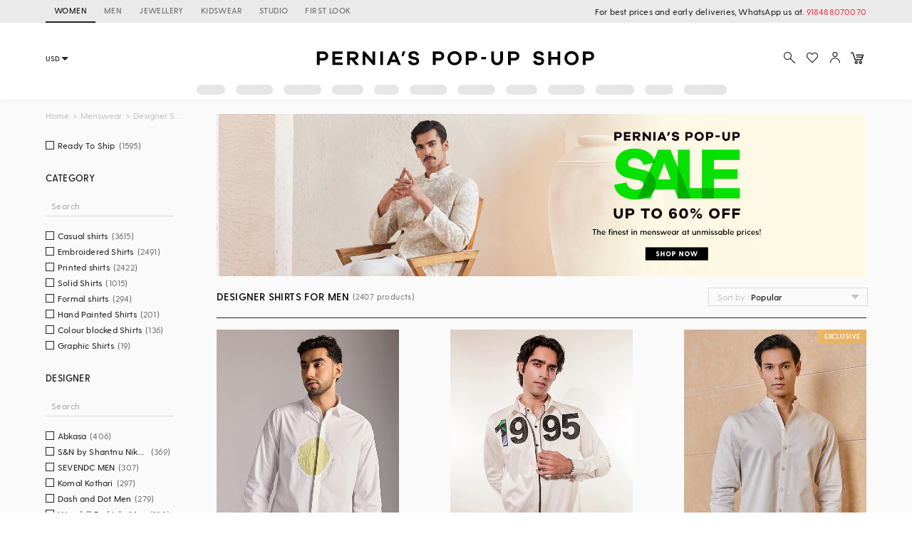

--- FILE ---
content_type: text/html; charset=utf-8
request_url: https://www.perniaspopupshop.com/red-and-white-flannel-shirt
body_size: 47598
content:

    <!doctype html>
    <html lang='en'>
      <head>
        <meta charset="utf-8">
        <link rel="dns-prefetch preconnect" href="//img.perniaspopupshop.com" />
        <link rel="dns-prefetch preconnect" href="//www.googletagmanager.com" />
        <link rel="dns-prefetch preconnect" href="//www.google-analytics.com" />
        <link rel="dns-prefetch preconnect" href="//apis.google.com" />
        <meta name="viewport" content="width=device-width, initial-scale=1, shrink-to-fit=no">
        <!--[if IE]>
          <meta http-equiv="X-UA-Compatible" content="IE=Edge,chrome=1">
        <![endif]-->

        <link rel="apple-touch-icon" sizes="128x128" href="https://img.perniaspopupshop.com/ppus-assets/icons/ppus-logo-120*120.png" />
        <link rel="shortcut icon" href="https://img.perniaspopupshop.com/ppus-assets/icons/favicon.png">
        <title>Buy Red And White Flannel Shirt for men Online from Indian Designers 2026</title>
        <meta name="description" content=" Shop Red And White Flannel Shirt for Men Online from Pernia's Pop-up Shop for special occasions. Shop Red And White Flannel Shirt in a variety of patterns and colors." />
        <meta name="keywords" content="Red And White Flannel Shirt " />
        <link rel="canonical" href="https://www.perniaspopupshop.com/red-and-white-flannel-shirt" />
        
        <link rel="next" href="https://www.perniaspopupshop.com/red-and-white-flannel-shirt?page=2" />
        <link rel="icon" href="https://img.perniaspopupshop.com/ppus-assets/icons/favicon.png" type="image/x-icon" />
        <link rel="shortcut icon" href="https://img.perniaspopupshop.com/ppus-assets/icons/favicon.png" type="image/x-icon" />
        <meta charset="utf-8">
        <meta name="mobile-web-app-capable" content="yes">
        <meta name="apple-mobile-web-app-capable" content="yes">
        <meta name="apple-mobile-web-app-status-bar-style" content="default">
        <meta http-equiv="cache-control" content="no-cache" />
        <meta http-equiv="Pragma" content="no-cache" />
        <meta http-equiv="Expires" content="0" />
        <meta name="viewport" content="width=device-width,minimum-scale=1,user-scalable=no">
        <!--itempro-->
        <meta itemprop="name"  content="Buy Red And White Flannel Shirt for men Online from Indian Designers 2026"/>
        <meta itemprop="description" content="Shop Red And White Flannel Shirt for Men Online from Pernia's Pop-up Shop for special occasions. Shop Red And White Flannel Shirt in a variety of patterns and colors." />
        <meta itemprop="image"  content="https://img.perniaspopupshop.com/ppus-assets/icons/ppus-logo.png" />
        <!--OG tags-->
        <meta id="ogurl" property="og:url" content="https://www.perniaspopupshop.com/red-and-white-flannel-shirt">
        <meta property="og:image" content="https://img.perniaspopupshop.com/ppus-assets/icons/ppus-logo.png">
        <meta id="ogtitle" property="og:title" content="Buy Red And White Flannel Shirt for men Online from Indian Designers 2026">
        <meta property="og:image:width" content="200" />
        <meta property="og:image:height" content="200" />
        <meta id="ogdescription" property="og:description" content="Shop Red And White Flannel Shirt for Men Online from Pernia's Pop-up Shop for special occasions. Shop Red And White Flannel Shirt in a variety of patterns and colors.">
        <meta property="og:site_name" content="perniaspopupshop">
        <meta property="og:type" content="website">
        <meta property="og:email" content="customercare@perniaspopupshop.com"/>
        <meta property="og:phone_number" content="+91 - 78478 48484"/>

        <!--robots-->
        <meta name="robots" content="noodp,noydir" />
        <meta name="YahooSeeker" content="INDEX, FOLLOW">
        <meta name="googlebot" content="index,follow">
        <meta name="msnbot" content="INDEX, FOLLOW">

        <!--extra-->
        <meta name="expires" content="never">
        <meta http-equiv="X-UA-Compatible" content="IE=edge">
        <meta name="author" content="Pernia's Pop-Up Shop" />
        <meta name="Rating" content="General">
        <meta http-equiv="Content-Language" content="en">
        <meta name="Revisit-After" content="1 Days">
        <meta name="Language" content="English">
        <meta name="distribution" content="Global">
        <meta name="allow-search" content="yes">

        <!--FB-->
        <meta property="fb:admins" content="@perniaspopupshop"/>

        <!--Twitter-->
        <meta name="twitter:card" content="summary" />
        <meta name="twitter:site" content="@PerniasPopUp" />
        <meta id="twittertitle" name="twitter:title" content="Buy Red And White Flannel Shirt for men Online from Indian Designers 2026"/>
        <meta id="twitterdescription" name="twitter:description" content="Shop Red And White Flannel Shirt for Men Online from Pernia's Pop-up Shop for special occasions. Shop Red And White Flannel Shirt in a variety of patterns and colors." />

        <meta name="theme-color" content="#f9d9e4">
        <script type="text/javascript">
          window.isProdUrl = true;
          window.G_CONF = {};
          window.G_CONF.DESKTOP_CLIENT_ONE_SIGNAL_API_KEY = "dab3bac6-7e2c-4cad-970f-89b5041fd2a8";
          window.G_CONF.DESKTOP_CLIENT_ALGOLIA_API_KEY = "22b7b39256136754a64c0d1ca90b0eab";
          window.G_CONF.DESKTOP_CLIENT_ALGOLIA_APP_ID = "HMUN70ICO8";
          window.G_CONF.DESKTOP_FACEBOOK_APPID = "254348841908614";
          window.G_CONF.DESKTOP_GOOGLE_CLIENTID = "633111157857-im2d0cl8pe7brjtgac3g75speqg4qc0b.apps.googleusercontent.com";
          window.G_CONF.DESKTOP_API_BASE_URL = "https://www.perniaspopupshop.com/napi";
          window.G_CONF.COUNTRY_CODE = "US";
          window.G_CONF.CURRENCY_CODE = "USD";
          window.G_CONF.CITY = "COLUMBUS";
          window.G_CONF.CONTINENT_CODE = "NA";
          window.G_CONF.RECAPTCHA_SITE_KEY= "6LfWwtoqAAAAAMucS5-td0VZeocg0Sh2zkudumv6";
					window.G_CONF.STRIPE_CLIENT_KEY = "pk_live_51IShHhCI52YwUfhHMK8MT4WFbqHeHtntG7MytgTFSCivroGO6fkCSMWeUHbQgXDV4Gjhh1S8hI0hjgJ8pObqZmkC00u5HjVCe4";
          window.G_CONF.PAYMENT_ORIGIN= "https://www.perniaspopupshop.com";
          window.G_CONF.PAYPAL_CLIENT_ID = "AQVcqvD-DlBAfPf1M8HXh_EyMbdPbfSKQRpwnVbNi_BsMs5K3DkeJ89FQBVtVlEmgkARmyMhEVOo6XHM";
          window.G_CONF.RAZORPAY_CLIENT_ID = "rzp_live_UHSkZze5pG3Vrc";
          window.G_CONF.APP_ENV = "production";
          window.G_CONF.CLIENT_IP = "18.219.135.123";
        </script>
        <!--schema.org-->
        <script type="application/ld+json">
	        {
	        	"@context" : "https://schema.org",
	            "@type" : "Organization",
	            "name" : "Pernia's Pop Up Shop",
	            "url" : "https://perniaspopupshop.com",
	            "contactPoint" : [{
	            	"@type" : "ContactPoint",
	            	"telephone" : "+91-78478 48484",
	            	"contactType" : "Customer Care"
	            }],
	            "logo" : "https://img.perniaspopupshop.com/ppus-assets/icons/ppus-logo.png",
	            "sameAs" : [
	            	"https://www.facebook.com/perniaspopupshop",
	            	"https://twitter.com/PerniasPopUp",
	            	"https://www.instagram.com/perniaspopupshop"
	            ]
	        }
	    </script>
        <link rel="stylesheet" href="https://fonts.googleapis.com/css?family=Bebas+Neue&display=swap">
        <!-- Insert bundled styles into <link> tag -->
        <link href="/psl_static/assets/1.7ddbfc46.chunk.css" media="screen, projection" rel="stylesheet" type="text/css">
<link href="/psl_static/assets/main.88c785d4.css" media="screen, projection" rel="stylesheet" type="text/css">
        <script src="/psl_static/cropper/cropper.js" defer ></script>
        <link rel="stylesheet" href="/psl_static/cropper/cropper.css" />
        <!-- Google Login -->
        <script src="https://accounts.google.com/gsi/client" async defer></script>
        <!-- Google Tag Manager -->
        <script>
          if (window.isProdUrl) {
            (function(w,d,s,l,i){w[l]=w[l]||[];w[l].push({'gtm.start':
            new Date().getTime(),event:'gtm.js'});var f=d.getElementsByTagName(s)[0],
            j=d.createElement(s),dl=l!='dataLayer'?'&l='+l:'';j.async=true;j.src=
            'https://www.googletagmanager.com/gtm.js?id='+i+dl;f.parentNode.insertBefore(j,f);
            })(window,document,'script','dataLayer','GTM-P5DCXS6');
            window.dataLayer = window.dataLayer || [];
            window.dataLayer.push({
              crto: {
                email: localStorage.getItem('userEmail'),
                device: 'd',
                currencyCode: localStorage.getItem('selectedCurrency'),
                countryCode: window.G_CONF.COUNTRY_CODE || 'IN'
              }
            });
          }
        </script>
        <!-- End Google Tag Manager -->

        <!-- Webengage Script -->
        <script id='_webengage_script_tag' type='text/javascript'>
          var webengage; !function(w,e,b,n,g){function o(e,t){e[t[t.length-1]]=function(){r.__queue.push([t.join("."),arguments])}}var i,s,r=w[b],z=" ",l="init options track screen onReady".split(z),a="feedback survey notification".split(z),c="options render clear abort".split(z),p="Open Close Submit Complete View Click".split(z),u="identify login logout setAttribute".split(z);if(!r||!r.__v){for(w[b]=r={__queue:[],__v:"6.0",user:{}},i=0;i<l.length;i++)o(r,[l[i]]);for(i=0;i<a.length;i++){for(r[a[i]]={},s=0;s<c.length;s++)o(r[a[i]],[a[i],c[s]]);for(s=0;s<p.length;s++)o(r[a[i]],[a[i],"on"+p[s]])}for(i=0;i<u.length;i++)o(r.user,["user",u[i]]);setTimeout(function(){var f=e.createElement("script"),d=e.getElementById("_webengage_script_tag");f.type="text/javascript",f.async=!0,f.src=("https:"==e.location.protocol?"https://widgets.in.webengage.com":"http://widgets.in.webengage.com")+"/js/webengage-min-v-6.0.js",d.parentNode.insertBefore(f,d)})}}(window,document,"webengage");
          webengage.init("in~~9919913a");
        </script> 
        <!-- End Webengage Script -->
      </head>
      <body>
        <!-- Insert the router, which passed from server-side -->
        <div id="react-view">
  <div class="App"><div><div class="Header"><div class="TopHeader"><div class="BreakPointContainer full-height"><div class="HeaderTabContainer d-flex"><a class="h7 HeaderTab d-flex align-center text-uppercase p-r-12 p-l-12 selected" href="/?utm_source=ToggleDesktop&amp;utm_medium=PPUS&amp;utm_campaign=PPUS">WOMEN</a><a class="h7 HeaderTab d-flex align-center text-uppercase p-r-12 p-l-12" href="/shop/menswear?utm_source=ToggleDesktop&amp;utm_medium=PPUS&amp;utm_campaign=Men">MEN</a><a class="h7 HeaderTab d-flex align-center text-uppercase p-r-12 p-l-12" href="/shop/jewellery-accessories?utm_source=ToggleDesktop&amp;utm_medium=PPUS&amp;utm_campaign=JewelleryAccessories">JEWELLERY</a><a class="h7 HeaderTab d-flex align-center text-uppercase p-r-12 p-l-12" href="/shop/kidswear?utm_source=ToggleDesktop&amp;utm_medium=PPUS&amp;utm_campaign=Kidswear">KIDSWEAR</a><a class="h7 HeaderTab d-flex align-center text-uppercase p-r-12 p-l-12" href="/store-locator?utm_source=ToggleDesktop&amp;utm_medium=PPUS&amp;utm_campaign=Studio">STUDIO</a><a class="h7 HeaderTab d-flex align-center text-uppercase p-r-12 p-l-12" target="_self" href="https://firstlook.fashion?utm_source=ToggleDesktop&amp;utm_medium=PPUS&amp;utm_campaign=Firstlook">FIRST LOOK</a></div><p class="p2 pernia-black-color text-right">For best prices and early deliveries, WhatsApp us at. <a class="p2 pernia-color" target="_blank" href="https://api.whatsapp.com/send?phone=918488070070&amp;text=Hi!%20Could%20you%20help%20me%20with%20a%20few%20queries!">918488070070</a> </p></div></div><div class="Content layout BreakPointContainer"><div class="layout column full-width"><div class="SearchAndActions"><div class="layout align-center justify-center"><div class="currencyContainer"><select class="currency demi-bold"><option value="INR">INR</option><option value="AUD">AUD</option><option value="GBP">GBP</option><option value="CAD">CAD</option><option value="HKD">HKD</option><option value="SGD">SGD</option><option value="USD">USD</option><option value="EUR">EUR</option></select><div class="DownBlackArrow"></div></div><div class="Logo cursor-pointer"><img src="https://img.perniaspopupshop.com/ppus-assets/icons/ppus-logo.svg" alt="Logo"/></div><div class="flex layout align-center Actions"><button class="btn-icon p-l-0 p-r-0"><img src="https://img.perniaspopupshop.com/ppus-assets/icons/explore_v2.svg" alt="Search" class="IconBtn"/></button><button class="prel btn-icon p-l-0 p-r-0"><img src="https://img.perniaspopupshop.com/ppus-assets/icons/wishlist_v2.svg" alt="Search" class="IconBtn"/></button><button class="btn-icon p-l-0 p-r-0"><img src="https://img.perniaspopupshop.com/ppus-assets/icons/account_v2.svg" alt="Search" class="IconBtn"/></button><a class="prel" href="/checkout/cart"><img src="https://img.perniaspopupshop.com/ppus-assets/icons/new_icon-cart14_09_23.svg" alt="Cart" class="IconBtn cartIcon"/></a></div></div></div><div class="flex layout justify-center"><div class="layout align-center justify-center"><div class="LinePlaceholderContainer prel m-l-15" style="height:14px;width:40px"><div class="animated-bg-placeholder" style="border-radius:15px"></div></div><div class="LinePlaceholderContainer prel m-l-15" style="height:14px;width:52px"><div class="animated-bg-placeholder" style="border-radius:15px"></div></div><div class="LinePlaceholderContainer prel m-l-15" style="height:14px;width:53px"><div class="animated-bg-placeholder" style="border-radius:15px"></div></div><div class="LinePlaceholderContainer prel m-l-15" style="height:14px;width:44px"><div class="animated-bg-placeholder" style="border-radius:15px"></div></div><div class="LinePlaceholderContainer prel m-l-15" style="height:14px;width:35px"><div class="animated-bg-placeholder" style="border-radius:15px"></div></div><div class="LinePlaceholderContainer prel m-l-15" style="height:14px;width:52px"><div class="animated-bg-placeholder" style="border-radius:15px"></div></div><div class="LinePlaceholderContainer prel m-l-15" style="height:14px;width:53px"><div class="animated-bg-placeholder" style="border-radius:15px"></div></div><div class="LinePlaceholderContainer prel m-l-15" style="height:14px;width:44px"><div class="animated-bg-placeholder" style="border-radius:15px"></div></div><div class="LinePlaceholderContainer prel m-l-15" style="height:14px;width:52px"><div class="animated-bg-placeholder" style="border-radius:15px"></div></div><div class="LinePlaceholderContainer prel m-l-15" style="height:14px;width:54px"><div class="animated-bg-placeholder" style="border-radius:15px"></div></div><div class="LinePlaceholderContainer prel m-l-15" style="height:14px;width:40px"><div class="animated-bg-placeholder" style="border-radius:15px"></div></div><div class="LinePlaceholderContainer prel m-l-15" style="height:14px;width:60px"><div class="animated-bg-placeholder" style="border-radius:15px"></div></div></div></div></div></div></div><div class="HeaderPlaceholder"></div></div><div class="BreakPointContainer AppContent"><div class="layout ProductList align-start"><div class="FilterOpenOnTabletCloseIcon"><img src="https://img.perniaspopupshop.com/ppus-assets/icons/cross.svg"/></div><div class="FilterContainer"><div class="Filter"><div class="Breadcrumbs layout align-center"><div><a class="pernia-color-hover ellipsis" href="/">Home</a><span class="m-l-5 m-r-5">&gt;</span></div><div><a class="pernia-color-hover ellipsis" href="/mens-shop">Menswear</a><span class="m-l-5 m-r-5">&gt;</span></div><div><span class="ellipsis">Designer Shirts For Men</span></div></div><div class="FilterContent"><div class="CheckboxList"><div class="CheckboxListOptions layout row align-start wrap" id="CheckboxListOptions-ready_to_ship"><div class="flex xs12 CheckboxColorOptions"><div class="PslCheckbox flex"><label><input type="checkbox" name="ready_to_ship" class="PslCheckboxInput"/><span class="PslCheckboxCheckmark"></span><span class="PslCheckboxText m-l-5 m-r-5 ellipsis p2">Ready To Ship</span><span class="PslCheckboxCount p2">(<!-- -->1595<!-- -->)</span></label></div></div></div></div><div class="CheckboxList"><h5 class="CheckboxListTitle demi-bold">Category</h5><div class="CheckboxListSearch"><input type="text" value="" placeholder="Search"/></div><div class="CheckboxListOptions layout row align-start wrap" id="CheckboxListOptions-category_product"><div class="flex xs12 CheckboxColorOptions"><div class="PslCheckbox flex"><label><input type="checkbox" name="10021" class="PslCheckboxInput"/><span class="PslCheckboxCheckmark"></span><span class="PslCheckboxText m-l-5 m-r-5 ellipsis p2">Casual shirts</span><span class="PslCheckboxCount p2">(<!-- -->3615<!-- -->)</span></label></div></div><div class="flex xs12 CheckboxColorOptions"><div class="PslCheckbox flex"><label><input type="checkbox" name="10019" class="PslCheckboxInput"/><span class="PslCheckboxCheckmark"></span><span class="PslCheckboxText m-l-5 m-r-5 ellipsis p2">Embroidered Shirts</span><span class="PslCheckboxCount p2">(<!-- -->2491<!-- -->)</span></label></div></div><div class="flex xs12 CheckboxColorOptions"><div class="PslCheckbox flex"><label><input type="checkbox" name="10018" class="PslCheckboxInput"/><span class="PslCheckboxCheckmark"></span><span class="PslCheckboxText m-l-5 m-r-5 ellipsis p2">Printed shirts</span><span class="PslCheckboxCount p2">(<!-- -->2422<!-- -->)</span></label></div></div><div class="flex xs12 CheckboxColorOptions"><div class="PslCheckbox flex"><label><input type="checkbox" name="10017" class="PslCheckboxInput"/><span class="PslCheckboxCheckmark"></span><span class="PslCheckboxText m-l-5 m-r-5 ellipsis p2">Solid Shirts</span><span class="PslCheckboxCount p2">(<!-- -->1015<!-- -->)</span></label></div></div><div class="flex xs12 CheckboxColorOptions"><div class="PslCheckbox flex"><label><input type="checkbox" name="10022" class="PslCheckboxInput"/><span class="PslCheckboxCheckmark"></span><span class="PslCheckboxText m-l-5 m-r-5 ellipsis p2">Formal shirts</span><span class="PslCheckboxCount p2">(<!-- -->294<!-- -->)</span></label></div></div><div class="flex xs12 CheckboxColorOptions"><div class="PslCheckbox flex"><label><input type="checkbox" name="11692" class="PslCheckboxInput"/><span class="PslCheckboxCheckmark"></span><span class="PslCheckboxText m-l-5 m-r-5 ellipsis p2">Hand Painted Shirts</span><span class="PslCheckboxCount p2">(<!-- -->201<!-- -->)</span></label></div></div><div class="flex xs12 CheckboxColorOptions"><div class="PslCheckbox flex"><label><input type="checkbox" name="10020" class="PslCheckboxInput"/><span class="PslCheckboxCheckmark"></span><span class="PslCheckboxText m-l-5 m-r-5 ellipsis p2">Colour blocked Shirts</span><span class="PslCheckboxCount p2">(<!-- -->136<!-- -->)</span></label></div></div><div class="flex xs12 CheckboxColorOptions"><div class="PslCheckbox flex"><label><input type="checkbox" name="10023" class="PslCheckboxInput"/><span class="PslCheckboxCheckmark"></span><span class="PslCheckboxText m-l-5 m-r-5 ellipsis p2">Graphic Shirts</span><span class="PslCheckboxCount p2">(<!-- -->19<!-- -->)</span></label></div></div></div></div><div class="CheckboxList"><h5 class="CheckboxListTitle demi-bold">Designer</h5><div class="CheckboxListSearch"><input type="text" value="" placeholder="Search"/></div><div class="CheckboxListOptions layout row align-start wrap" id="CheckboxListOptions-designers"><div class="flex xs12 CheckboxColorOptions"><div class="PslCheckbox flex"><label><input type="checkbox" name="7946" class="PslCheckboxInput"/><span class="PslCheckboxCheckmark"></span><span class="PslCheckboxText m-l-5 m-r-5 ellipsis p2">Abkasa</span><span class="PslCheckboxCount p2">(<!-- -->406<!-- -->)</span></label></div></div><div class="flex xs12 CheckboxColorOptions"><div class="PslCheckbox flex"><label><input type="checkbox" name="11402" class="PslCheckboxInput"/><span class="PslCheckboxCheckmark"></span><span class="PslCheckboxText m-l-5 m-r-5 ellipsis p2">S&amp;N by Shantnu Nikhil Men</span><span class="PslCheckboxCount p2">(<!-- -->369<!-- -->)</span></label></div></div><div class="flex xs12 CheckboxColorOptions"><div class="PslCheckbox flex"><label><input type="checkbox" name="9917" class="PslCheckboxInput"/><span class="PslCheckboxCheckmark"></span><span class="PslCheckboxText m-l-5 m-r-5 ellipsis p2">SEVENDC MEN</span><span class="PslCheckboxCount p2">(<!-- -->307<!-- -->)</span></label></div></div><div class="flex xs12 CheckboxColorOptions"><div class="PslCheckbox flex"><label><input type="checkbox" name="9868" class="PslCheckboxInput"/><span class="PslCheckboxCheckmark"></span><span class="PslCheckboxText m-l-5 m-r-5 ellipsis p2">Komal Kothari</span><span class="PslCheckboxCount p2">(<!-- -->297<!-- -->)</span></label></div></div><div class="flex xs12 CheckboxColorOptions"><div class="PslCheckbox flex"><label><input type="checkbox" name="9021" class="PslCheckboxInput"/><span class="PslCheckboxCheckmark"></span><span class="PslCheckboxText m-l-5 m-r-5 ellipsis p2">Dash and Dot Men</span><span class="PslCheckboxCount p2">(<!-- -->279<!-- -->)</span></label></div></div><div class="flex xs12 CheckboxColorOptions"><div class="PslCheckbox flex"><label><input type="checkbox" name="7804" class="PslCheckboxInput"/><span class="PslCheckboxCheckmark"></span><span class="PslCheckboxText m-l-5 m-r-5 ellipsis p2">Wendell Rodricks Men</span><span class="PslCheckboxCount p2">(<!-- -->188<!-- -->)</span></label></div></div><div class="flex xs12 CheckboxColorOptions"><div class="PslCheckbox flex"><label><input type="checkbox" name="11510" class="PslCheckboxInput"/><span class="PslCheckboxCheckmark"></span><span class="PslCheckboxText m-l-5 m-r-5 ellipsis p2">ASUKA</span><span class="PslCheckboxCount p2">(<!-- -->177<!-- -->)</span></label></div></div><div class="flex xs12 CheckboxColorOptions"><div class="PslCheckbox flex"><label><input type="checkbox" name="9160" class="PslCheckboxInput"/><span class="PslCheckboxCheckmark"></span><span class="PslCheckboxText m-l-5 m-r-5 ellipsis p2">Linen Bloom Men</span><span class="PslCheckboxCount p2">(<!-- -->169<!-- -->)</span></label></div></div><div class="flex xs12 CheckboxColorOptions"><div class="PslCheckbox flex"><label><input type="checkbox" name="10568" class="PslCheckboxInput"/><span class="PslCheckboxCheckmark"></span><span class="PslCheckboxText m-l-5 m-r-5 ellipsis p2">AMIT ARORA</span><span class="PslCheckboxCount p2">(<!-- -->164<!-- -->)</span></label></div></div><div class="flex xs12 CheckboxColorOptions"><div class="PslCheckbox flex"><label><input type="checkbox" name="11948" class="PslCheckboxInput"/><span class="PslCheckboxCheckmark"></span><span class="PslCheckboxText m-l-5 m-r-5 ellipsis p2">SANJANA REDDY MEN</span><span class="PslCheckboxCount p2">(<!-- -->164<!-- -->)</span></label></div></div><div class="flex xs12 CheckboxColorOptions"><div class="PslCheckbox flex"><label><input type="checkbox" name="6257" class="PslCheckboxInput"/><span class="PslCheckboxCheckmark"></span><span class="PslCheckboxText m-l-5 m-r-5 ellipsis p2">Rohit Gandhi &amp; Rahul Khanna Men</span><span class="PslCheckboxCount p2">(<!-- -->163<!-- -->)</span></label></div></div><div class="flex xs12 CheckboxColorOptions"><div class="PslCheckbox flex"><label><input type="checkbox" name="2419" class="PslCheckboxInput"/><span class="PslCheckboxCheckmark"></span><span class="PslCheckboxText m-l-5 m-r-5 ellipsis p2">Dhruv Vaish</span><span class="PslCheckboxCount p2">(<!-- -->153<!-- -->)</span></label></div></div><div class="flex xs12 CheckboxColorOptions"><div class="PslCheckbox flex"><label><input type="checkbox" name="6506" class="PslCheckboxInput"/><span class="PslCheckboxCheckmark"></span><span class="PslCheckboxText m-l-5 m-r-5 ellipsis p2">Genes Lecoanet Hemant Men</span><span class="PslCheckboxCount p2">(<!-- -->147<!-- -->)</span></label></div></div><div class="flex xs12 CheckboxColorOptions"><div class="PslCheckbox flex"><label><input type="checkbox" name="11972" class="PslCheckboxInput"/><span class="PslCheckboxCheckmark"></span><span class="PslCheckboxText m-l-5 m-r-5 ellipsis p2">Amalfi By Mohid Merchant</span><span class="PslCheckboxCount p2">(<!-- -->144<!-- -->)</span></label></div></div><div class="flex xs12 CheckboxColorOptions"><div class="PslCheckbox flex"><label><input type="checkbox" name="7487" class="PslCheckboxInput"/><span class="PslCheckboxCheckmark"></span><span class="PslCheckboxText m-l-5 m-r-5 ellipsis p2">Countrymade</span><span class="PslCheckboxCount p2">(<!-- -->142<!-- -->)</span></label></div></div><div class="flex xs12 CheckboxColorOptions"><div class="PslCheckbox flex"><label><input type="checkbox" name="2684" class="PslCheckboxInput"/><span class="PslCheckboxCheckmark"></span><span class="PslCheckboxText m-l-5 m-r-5 ellipsis p2">Mayank Modi</span><span class="PslCheckboxCount p2">(<!-- -->142<!-- -->)</span></label></div></div><div class="flex xs12 CheckboxColorOptions"><div class="PslCheckbox flex"><label><input type="checkbox" name="9869" class="PslCheckboxInput"/><span class="PslCheckboxCheckmark"></span><span class="PslCheckboxText m-l-5 m-r-5 ellipsis p2">HE SPOKE</span><span class="PslCheckboxCount p2">(<!-- -->135<!-- -->)</span></label></div></div><div class="flex xs12 CheckboxColorOptions"><div class="PslCheckbox flex"><label><input type="checkbox" name="10802" class="PslCheckboxInput"/><span class="PslCheckboxCheckmark"></span><span class="PslCheckboxText m-l-5 m-r-5 ellipsis p2">AVALIPT</span><span class="PslCheckboxCount p2">(<!-- -->132<!-- -->)</span></label></div></div><div class="flex xs12 CheckboxColorOptions"><div class="PslCheckbox flex"><label><input type="checkbox" name="8572" class="PslCheckboxInput"/><span class="PslCheckboxCheckmark"></span><span class="PslCheckboxText m-l-5 m-r-5 ellipsis p2">Abraham &amp; Thakore Men</span><span class="PslCheckboxCount p2">(<!-- -->132<!-- -->)</span></label></div></div><div class="flex xs12 CheckboxColorOptions"><div class="PslCheckbox flex"><label><input type="checkbox" name="12430" class="PslCheckboxInput"/><span class="PslCheckboxCheckmark"></span><span class="PslCheckboxText m-l-5 m-r-5 ellipsis p2">Vasnam Jaipur</span><span class="PslCheckboxCount p2">(<!-- -->128<!-- -->)</span></label></div></div><div class="flex xs12 CheckboxColorOptions"><div class="PslCheckbox flex"><label><input type="checkbox" name="13108" class="PslCheckboxInput"/><span class="PslCheckboxCheckmark"></span><span class="PslCheckboxText m-l-5 m-r-5 ellipsis p2">Sazvit</span><span class="PslCheckboxCount p2">(<!-- -->127<!-- -->)</span></label></div></div><div class="flex xs12 CheckboxColorOptions"><div class="PslCheckbox flex"><label><input type="checkbox" name="9363" class="PslCheckboxInput"/><span class="PslCheckboxCheckmark"></span><span class="PslCheckboxText m-l-5 m-r-5 ellipsis p2">ECHKE Men</span><span class="PslCheckboxCount p2">(<!-- -->126<!-- -->)</span></label></div></div><div class="flex xs12 CheckboxColorOptions"><div class="PslCheckbox flex"><label><input type="checkbox" name="7985" class="PslCheckboxInput"/><span class="PslCheckboxCheckmark"></span><span class="PslCheckboxText m-l-5 m-r-5 ellipsis p2">NOONOO</span><span class="PslCheckboxCount p2">(<!-- -->122<!-- -->)</span></label></div></div><div class="flex xs12 CheckboxColorOptions"><div class="PslCheckbox flex"><label><input type="checkbox" name="10132" class="PslCheckboxInput"/><span class="PslCheckboxCheckmark"></span><span class="PslCheckboxText m-l-5 m-r-5 ellipsis p2">H2O</span><span class="PslCheckboxCount p2">(<!-- -->113<!-- -->)</span></label></div></div><div class="flex xs12 CheckboxColorOptions"><div class="PslCheckbox flex"><label><input type="checkbox" name="9660" class="PslCheckboxInput"/><span class="PslCheckboxCheckmark"></span><span class="PslCheckboxText m-l-5 m-r-5 ellipsis p2">Philocaly</span><span class="PslCheckboxCount p2">(<!-- -->105<!-- -->)</span></label></div></div><div class="flex xs12 CheckboxColorOptions"><div class="PslCheckbox flex"><label><input type="checkbox" name="16540" class="PslCheckboxInput"/><span class="PslCheckboxCheckmark"></span><span class="PslCheckboxText m-l-5 m-r-5 ellipsis p2">TERRA LUNA</span><span class="PslCheckboxCount p2">(<!-- -->100<!-- -->)</span></label></div></div><div class="flex xs12 CheckboxColorOptions"><div class="PslCheckbox flex"><label><input type="checkbox" name="10562" class="PslCheckboxInput"/><span class="PslCheckboxCheckmark"></span><span class="PslCheckboxText m-l-5 m-r-5 ellipsis p2">Berribon</span><span class="PslCheckboxCount p2">(<!-- -->99<!-- -->)</span></label></div></div><div class="flex xs12 CheckboxColorOptions"><div class="PslCheckbox flex"><label><input type="checkbox" name="11400" class="PslCheckboxInput"/><span class="PslCheckboxCheckmark"></span><span class="PslCheckboxText m-l-5 m-r-5 ellipsis p2">Amrit Dawani</span><span class="PslCheckboxCount p2">(<!-- -->90<!-- -->)</span></label></div></div><div class="flex xs12 CheckboxColorOptions"><div class="PslCheckbox flex"><label><input type="checkbox" name="9504" class="PslCheckboxInput"/><span class="PslCheckboxCheckmark"></span><span class="PslCheckboxText m-l-5 m-r-5 ellipsis p2">Design O Stitch Men</span><span class="PslCheckboxCount p2">(<!-- -->84<!-- -->)</span></label></div></div><div class="flex xs12 CheckboxColorOptions"><div class="PslCheckbox flex"><label><input type="checkbox" name="7609" class="PslCheckboxInput"/><span class="PslCheckboxCheckmark"></span><span class="PslCheckboxText m-l-5 m-r-5 ellipsis p2">Line Outline</span><span class="PslCheckboxCount p2">(<!-- -->78<!-- -->)</span></label></div></div><div class="flex xs12 CheckboxColorOptions"><div class="PslCheckbox flex"><label><input type="checkbox" name="7988" class="PslCheckboxInput"/><span class="PslCheckboxCheckmark"></span><span class="PslCheckboxText m-l-5 m-r-5 ellipsis p2">Varun Chakkilam Men</span><span class="PslCheckboxCount p2">(<!-- -->73<!-- -->)</span></label></div></div><div class="flex xs12 CheckboxColorOptions"><div class="PslCheckbox flex"><label><input type="checkbox" name="10724" class="PslCheckboxInput"/><span class="PslCheckboxCheckmark"></span><span class="PslCheckboxText m-l-5 m-r-5 ellipsis p2">SAMMOHAN</span><span class="PslCheckboxCount p2">(<!-- -->71<!-- -->)</span></label></div></div><div class="flex xs12 CheckboxColorOptions"><div class="PslCheckbox flex"><label><input type="checkbox" name="9318" class="PslCheckboxInput"/><span class="PslCheckboxCheckmark"></span><span class="PslCheckboxText m-l-5 m-r-5 ellipsis p2">Amit Aggarwal Men</span><span class="PslCheckboxCount p2">(<!-- -->70<!-- -->)</span></label></div></div><div class="flex xs12 CheckboxColorOptions"><div class="PslCheckbox flex"><label><input type="checkbox" name="13352" class="PslCheckboxInput"/><span class="PslCheckboxCheckmark"></span><span class="PslCheckboxText m-l-5 m-r-5 ellipsis p2">SAHIL ANEJA</span><span class="PslCheckboxCount p2">(<!-- -->69<!-- -->)</span></label></div></div><div class="flex xs12 CheckboxColorOptions"><div class="PslCheckbox flex"><label><input type="checkbox" name="9615" class="PslCheckboxInput"/><span class="PslCheckboxCheckmark"></span><span class="PslCheckboxText m-l-5 m-r-5 ellipsis p2">Aces by Arjun Agarwal</span><span class="PslCheckboxCount p2">(<!-- -->67<!-- -->)</span></label></div></div><div class="flex xs12 CheckboxColorOptions"><div class="PslCheckbox flex"><label><input type="checkbox" name="5468" class="PslCheckboxInput"/><span class="PslCheckboxCheckmark"></span><span class="PslCheckboxText m-l-5 m-r-5 ellipsis p2">Rohit Bal Men</span><span class="PslCheckboxCount p2">(<!-- -->67<!-- -->)</span></label></div></div><div class="flex xs12 CheckboxColorOptions"><div class="PslCheckbox flex"><label><input type="checkbox" name="10946" class="PslCheckboxInput"/><span class="PslCheckboxCheckmark"></span><span class="PslCheckboxText m-l-5 m-r-5 ellipsis p2">LoudLess</span><span class="PslCheckboxCount p2">(<!-- -->65<!-- -->)</span></label></div></div><div class="flex xs12 CheckboxColorOptions"><div class="PslCheckbox flex"><label><input type="checkbox" name="11180" class="PslCheckboxInput"/><span class="PslCheckboxCheckmark"></span><span class="PslCheckboxText m-l-5 m-r-5 ellipsis p2">Vivek Karunakaran</span><span class="PslCheckboxCount p2">(<!-- -->65<!-- -->)</span></label></div></div><div class="flex xs12 CheckboxColorOptions"><div class="PslCheckbox flex"><label><input type="checkbox" name="15692" class="PslCheckboxInput"/><span class="PslCheckboxCheckmark"></span><span class="PslCheckboxText m-l-5 m-r-5 ellipsis p2">House of Cultura</span><span class="PslCheckboxCount p2">(<!-- -->62<!-- -->)</span></label></div></div><div class="flex xs12 CheckboxColorOptions"><div class="PslCheckbox flex"><label><input type="checkbox" name="8437" class="PslCheckboxInput"/><span class="PslCheckboxCheckmark"></span><span class="PslCheckboxText m-l-5 m-r-5 ellipsis p2">Siddhartha Bansal Men</span><span class="PslCheckboxCount p2">(<!-- -->62<!-- -->)</span></label></div></div><div class="flex xs12 CheckboxColorOptions"><div class="PslCheckbox flex"><label><input type="checkbox" name="17852" class="PslCheckboxInput"/><span class="PslCheckboxCheckmark"></span><span class="PslCheckboxText m-l-5 m-r-5 ellipsis p2">Raw &amp; Rustic by Niti Bothra Men</span><span class="PslCheckboxCount p2">(<!-- -->61<!-- -->)</span></label></div></div><div class="flex xs12 CheckboxColorOptions"><div class="PslCheckbox flex"><label><input type="checkbox" name="10432" class="PslCheckboxInput"/><span class="PslCheckboxCheckmark"></span><span class="PslCheckboxText m-l-5 m-r-5 ellipsis p2">Kanishk Mehta Designs</span><span class="PslCheckboxCount p2">(<!-- -->60<!-- -->)</span></label></div></div><div class="flex xs12 CheckboxColorOptions"><div class="PslCheckbox flex"><label><input type="checkbox" name="10940" class="PslCheckboxInput"/><span class="PslCheckboxCheckmark"></span><span class="PslCheckboxText m-l-5 m-r-5 ellipsis p2">Jubinav Chadha Men</span><span class="PslCheckboxCount p2">(<!-- -->58<!-- -->)</span></label></div></div><div class="flex xs12 CheckboxColorOptions"><div class="PslCheckbox flex"><label><input type="checkbox" name="9619" class="PslCheckboxInput"/><span class="PslCheckboxCheckmark"></span><span class="PslCheckboxText m-l-5 m-r-5 ellipsis p2">PAARSH</span><span class="PslCheckboxCount p2">(<!-- -->58<!-- -->)</span></label></div></div><div class="flex xs12 CheckboxColorOptions"><div class="PslCheckbox flex"><label><input type="checkbox" name="2681" class="PslCheckboxInput"/><span class="PslCheckboxCheckmark"></span><span class="PslCheckboxText m-l-5 m-r-5 ellipsis p2">Son Of A Noble SNOB Men</span><span class="PslCheckboxCount p2">(<!-- -->57<!-- -->)</span></label></div></div><div class="flex xs12 CheckboxColorOptions"><div class="PslCheckbox flex"><label><input type="checkbox" name="10250" class="PslCheckboxInput"/><span class="PslCheckboxCheckmark"></span><span class="PslCheckboxText m-l-5 m-r-5 ellipsis p2">Kheer Ganga</span><span class="PslCheckboxCount p2">(<!-- -->57<!-- -->)</span></label></div></div><div class="flex xs12 CheckboxColorOptions"><div class="PslCheckbox flex"><label><input type="checkbox" name="10678" class="PslCheckboxInput"/><span class="PslCheckboxCheckmark"></span><span class="PslCheckboxText m-l-5 m-r-5 ellipsis p2">Jayesh and Kaajal Shah Men</span><span class="PslCheckboxCount p2">(<!-- -->55<!-- -->)</span></label></div></div><div class="flex xs12 CheckboxColorOptions"><div class="PslCheckbox flex"><label><input type="checkbox" name="19714" class="PslCheckboxInput"/><span class="PslCheckboxCheckmark"></span><span class="PslCheckboxText m-l-5 m-r-5 ellipsis p2">SDS by KUSHAL SHAH</span><span class="PslCheckboxCount p2">(<!-- -->55<!-- -->)</span></label></div></div><div class="flex xs12 CheckboxColorOptions"><div class="PslCheckbox flex"><label><input type="checkbox" name="10908" class="PslCheckboxInput"/><span class="PslCheckboxCheckmark"></span><span class="PslCheckboxText m-l-5 m-r-5 ellipsis p2">FANCY PASTELS</span><span class="PslCheckboxCount p2">(<!-- -->53<!-- -->)</span></label></div></div><div class="flex xs12 CheckboxColorOptions"><div class="PslCheckbox flex"><label><input type="checkbox" name="13014" class="PslCheckboxInput"/><span class="PslCheckboxCheckmark"></span><span class="PslCheckboxText m-l-5 m-r-5 ellipsis p2">Tarini Vij Men</span><span class="PslCheckboxCount p2">(<!-- -->53<!-- -->)</span></label></div></div><div class="flex xs12 CheckboxColorOptions"><div class="PslCheckbox flex"><label><input type="checkbox" name="10156" class="PslCheckboxInput"/><span class="PslCheckboxCheckmark"></span><span class="PslCheckboxText m-l-5 m-r-5 ellipsis p2">VAANI BESWAL MEN</span><span class="PslCheckboxCount p2">(<!-- -->53<!-- -->)</span></label></div></div><div class="flex xs12 CheckboxColorOptions"><div class="PslCheckbox flex"><label><input type="checkbox" name="16664" class="PslCheckboxInput"/><span class="PslCheckboxCheckmark"></span><span class="PslCheckboxText m-l-5 m-r-5 ellipsis p2">ALOUKIK</span><span class="PslCheckboxCount p2">(<!-- -->49<!-- -->)</span></label></div></div><div class="flex xs12 CheckboxColorOptions"><div class="PslCheckbox flex"><label><input type="checkbox" name="7982" class="PslCheckboxInput"/><span class="PslCheckboxCheckmark"></span><span class="PslCheckboxText m-l-5 m-r-5 ellipsis p2">Ekam by Manish Gupta</span><span class="PslCheckboxCount p2">(<!-- -->49<!-- -->)</span></label></div></div><div class="flex xs12 CheckboxColorOptions"><div class="PslCheckbox flex"><label><input type="checkbox" name="7938" class="PslCheckboxInput"/><span class="PslCheckboxCheckmark"></span><span class="PslCheckboxText m-l-5 m-r-5 ellipsis p2">Eleven Brothers</span><span class="PslCheckboxCount p2">(<!-- -->49<!-- -->)</span></label></div></div><div class="flex xs12 CheckboxColorOptions"><div class="PslCheckbox flex"><label><input type="checkbox" name="9903" class="PslCheckboxInput"/><span class="PslCheckboxCheckmark"></span><span class="PslCheckboxText m-l-5 m-r-5 ellipsis p2">NAMAN AHUJA</span><span class="PslCheckboxCount p2">(<!-- -->49<!-- -->)</span></label></div></div><div class="flex xs12 CheckboxColorOptions"><div class="PslCheckbox flex"><label><input type="checkbox" name="8019" class="PslCheckboxInput"/><span class="PslCheckboxCheckmark"></span><span class="PslCheckboxText m-l-5 m-r-5 ellipsis p2">YAJY By Aditya Jain</span><span class="PslCheckboxCount p2">(<!-- -->48<!-- -->)</span></label></div></div><div class="flex xs12 CheckboxColorOptions"><div class="PslCheckbox flex"><label><input type="checkbox" name="9070" class="PslCheckboxInput"/><span class="PslCheckboxCheckmark"></span><span class="PslCheckboxText m-l-5 m-r-5 ellipsis p2">Artless</span><span class="PslCheckboxCount p2">(<!-- -->47<!-- -->)</span></label></div></div><div class="flex xs12 CheckboxColorOptions"><div class="PslCheckbox flex"><label><input type="checkbox" name="11814" class="PslCheckboxInput"/><span class="PslCheckboxCheckmark"></span><span class="PslCheckboxText m-l-5 m-r-5 ellipsis p2">Arya Giri Men</span><span class="PslCheckboxCount p2">(<!-- -->47<!-- -->)</span></label></div></div><div class="flex xs12 CheckboxColorOptions"><div class="PslCheckbox flex"><label><input type="checkbox" name="19224" class="PslCheckboxInput"/><span class="PslCheckboxCheckmark"></span><span class="PslCheckboxText m-l-5 m-r-5 ellipsis p2">Rohit Doshi</span><span class="PslCheckboxCount p2">(<!-- -->47<!-- -->)</span></label></div></div><div class="flex xs12 CheckboxColorOptions"><div class="PslCheckbox flex"><label><input type="checkbox" name="8985" class="PslCheckboxInput"/><span class="PslCheckboxCheckmark"></span><span class="PslCheckboxText m-l-5 m-r-5 ellipsis p2">Nirmooha Men</span><span class="PslCheckboxCount p2">(<!-- -->43<!-- -->)</span></label></div></div><div class="flex xs12 CheckboxColorOptions"><div class="PslCheckbox flex"><label><input type="checkbox" name="15480" class="PslCheckboxInput"/><span class="PslCheckboxCheckmark"></span><span class="PslCheckboxText m-l-5 m-r-5 ellipsis p2">Bharat Reshma</span><span class="PslCheckboxCount p2">(<!-- -->43<!-- -->)</span></label></div></div><div class="flex xs12 CheckboxColorOptions"><div class="PslCheckbox flex"><label><input type="checkbox" name="2808" class="PslCheckboxInput"/><span class="PslCheckboxCheckmark"></span><span class="PslCheckboxText m-l-5 m-r-5 ellipsis p2">Nautanky By Nilesh Parashar Men</span><span class="PslCheckboxCount p2">(<!-- -->43<!-- -->)</span></label></div></div><div class="flex xs12 CheckboxColorOptions"><div class="PslCheckbox flex"><label><input type="checkbox" name="16624" class="PslCheckboxInput"/><span class="PslCheckboxCheckmark"></span><span class="PslCheckboxText m-l-5 m-r-5 ellipsis p2">Arun Verma</span><span class="PslCheckboxCount p2">(<!-- -->42<!-- -->)</span></label></div></div><div class="flex xs12 CheckboxColorOptions"><div class="PslCheckbox flex"><label><input type="checkbox" name="11878" class="PslCheckboxInput"/><span class="PslCheckboxCheckmark"></span><span class="PslCheckboxText m-l-5 m-r-5 ellipsis p2">PERTE DEGO</span><span class="PslCheckboxCount p2">(<!-- -->41<!-- -->)</span></label></div></div><div class="flex xs12 CheckboxColorOptions"><div class="PslCheckbox flex"><label><input type="checkbox" name="18046" class="PslCheckboxInput"/><span class="PslCheckboxCheckmark"></span><span class="PslCheckboxText m-l-5 m-r-5 ellipsis p2">Saphed Men</span><span class="PslCheckboxCount p2">(<!-- -->41<!-- -->)</span></label></div></div><div class="flex xs12 CheckboxColorOptions"><div class="PslCheckbox flex"><label><input type="checkbox" name="12258" class="PslCheckboxInput"/><span class="PslCheckboxCheckmark"></span><span class="PslCheckboxText m-l-5 m-r-5 ellipsis p2">Two Point Two</span><span class="PslCheckboxCount p2">(<!-- -->41<!-- -->)</span></label></div></div><div class="flex xs12 CheckboxColorOptions"><div class="PslCheckbox flex"><label><input type="checkbox" name="2420" class="PslCheckboxInput"/><span class="PslCheckboxCheckmark"></span><span class="PslCheckboxText m-l-5 m-r-5 ellipsis p2">Unit By Rajat Suri</span><span class="PslCheckboxCount p2">(<!-- -->41<!-- -->)</span></label></div></div><div class="flex xs12 CheckboxColorOptions"><div class="PslCheckbox flex"><label><input type="checkbox" name="7457" class="PslCheckboxInput"/><span class="PslCheckboxCheckmark"></span><span class="PslCheckboxText m-l-5 m-r-5 ellipsis p2">Antar Agni Men</span><span class="PslCheckboxCount p2">(<!-- -->39<!-- -->)</span></label></div></div><div class="flex xs12 CheckboxColorOptions"><div class="PslCheckbox flex"><label><input type="checkbox" name="9057" class="PslCheckboxInput"/><span class="PslCheckboxCheckmark"></span><span class="PslCheckboxText m-l-5 m-r-5 ellipsis p2">Sepia Stories Men</span><span class="PslCheckboxCount p2">(<!-- -->37<!-- -->)</span></label></div></div><div class="flex xs12 CheckboxColorOptions"><div class="PslCheckbox flex"><label><input type="checkbox" name="2753" class="PslCheckboxInput"/><span class="PslCheckboxCheckmark"></span><span class="PslCheckboxText m-l-5 m-r-5 ellipsis p2">Siddartha Tytler Men</span><span class="PslCheckboxCount p2">(<!-- -->37<!-- -->)</span></label></div></div><div class="flex xs12 CheckboxColorOptions"><div class="PslCheckbox flex"><label><input type="checkbox" name="18606" class="PslCheckboxInput"/><span class="PslCheckboxCheckmark"></span><span class="PslCheckboxText m-l-5 m-r-5 ellipsis p2">The Culture</span><span class="PslCheckboxCount p2">(<!-- -->37<!-- -->)</span></label></div></div><div class="flex xs12 CheckboxColorOptions"><div class="PslCheckbox flex"><label><input type="checkbox" name="9962" class="PslCheckboxInput"/><span class="PslCheckboxCheckmark"></span><span class="PslCheckboxText m-l-5 m-r-5 ellipsis p2">Balance by Rohit Bal Men</span><span class="PslCheckboxCount p2">(<!-- -->36<!-- -->)</span></label></div></div><div class="flex xs12 CheckboxColorOptions"><div class="PslCheckbox flex"><label><input type="checkbox" name="10502" class="PslCheckboxInput"/><span class="PslCheckboxCheckmark"></span><span class="PslCheckboxText m-l-5 m-r-5 ellipsis p2">JJV.Kapurthala By JJ Valaya Men</span><span class="PslCheckboxCount p2">(<!-- -->36<!-- -->)</span></label></div></div><div class="flex xs12 CheckboxColorOptions"><div class="PslCheckbox flex"><label><input type="checkbox" name="12524" class="PslCheckboxInput"/><span class="PslCheckboxCheckmark"></span><span class="PslCheckboxText m-l-5 m-r-5 ellipsis p2">The Man Project</span><span class="PslCheckboxCount p2">(<!-- -->36<!-- -->)</span></label></div></div><div class="flex xs12 CheckboxColorOptions"><div class="PslCheckbox flex"><label><input type="checkbox" name="14500" class="PslCheckboxInput"/><span class="PslCheckboxCheckmark"></span><span class="PslCheckboxText m-l-5 m-r-5 ellipsis p2">Menero</span><span class="PslCheckboxCount p2">(<!-- -->34<!-- -->)</span></label></div></div><div class="flex xs12 CheckboxColorOptions"><div class="PslCheckbox flex"><label><input type="checkbox" name="10222" class="PslCheckboxInput"/><span class="PslCheckboxCheckmark"></span><span class="PslCheckboxText m-l-5 m-r-5 ellipsis p2">Prima Czar</span><span class="PslCheckboxCount p2">(<!-- -->33<!-- -->)</span></label></div></div><div class="flex xs12 CheckboxColorOptions"><div class="PslCheckbox flex"><label><input type="checkbox" name="12874" class="PslCheckboxInput"/><span class="PslCheckboxCheckmark"></span><span class="PslCheckboxText m-l-5 m-r-5 ellipsis p2">Aurge Studios</span><span class="PslCheckboxCount p2">(<!-- -->33<!-- -->)</span></label></div></div><div class="flex xs12 CheckboxColorOptions"><div class="PslCheckbox flex"><label><input type="checkbox" name="10658" class="PslCheckboxInput"/><span class="PslCheckboxCheckmark"></span><span class="PslCheckboxText m-l-5 m-r-5 ellipsis p2">MR. SHAH LABEL</span><span class="PslCheckboxCount p2">(<!-- -->33<!-- -->)</span></label></div></div><div class="flex xs12 CheckboxColorOptions"><div class="PslCheckbox flex"><label><input type="checkbox" name="11046" class="PslCheckboxInput"/><span class="PslCheckboxCheckmark"></span><span class="PslCheckboxText m-l-5 m-r-5 ellipsis p2">AVEGA</span><span class="PslCheckboxCount p2">(<!-- -->32<!-- -->)</span></label></div></div><div class="flex xs12 CheckboxColorOptions"><div class="PslCheckbox flex"><label><input type="checkbox" name="5808" class="PslCheckboxInput"/><span class="PslCheckboxCheckmark"></span><span class="PslCheckboxText m-l-5 m-r-5 ellipsis p2">Bohame Men</span><span class="PslCheckboxCount p2">(<!-- -->32<!-- -->)</span></label></div></div><div class="flex xs12 CheckboxColorOptions"><div class="PslCheckbox flex"><label><input type="checkbox" name="12364" class="PslCheckboxInput"/><span class="PslCheckboxCheckmark"></span><span class="PslCheckboxText m-l-5 m-r-5 ellipsis p2">YOSEBA</span><span class="PslCheckboxCount p2">(<!-- -->32<!-- -->)</span></label></div></div><div class="flex xs12 CheckboxColorOptions"><div class="PslCheckbox flex"><label><input type="checkbox" name="8548" class="PslCheckboxInput"/><span class="PslCheckboxCheckmark"></span><span class="PslCheckboxText m-l-5 m-r-5 ellipsis p2">Agape Men</span><span class="PslCheckboxCount p2">(<!-- -->29<!-- -->)</span></label></div></div><div class="flex xs12 CheckboxColorOptions"><div class="PslCheckbox flex"><label><input type="checkbox" name="10326" class="PslCheckboxInput"/><span class="PslCheckboxCheckmark"></span><span class="PslCheckboxText m-l-5 m-r-5 ellipsis p2">DARK HOUR</span><span class="PslCheckboxCount p2">(<!-- -->29<!-- -->)</span></label></div></div><div class="flex xs12 CheckboxColorOptions"><div class="PslCheckbox flex"><label><input type="checkbox" name="2422" class="PslCheckboxInput"/><span class="PslCheckboxCheckmark"></span><span class="PslCheckboxText m-l-5 m-r-5 ellipsis p2">Gaurav Katta</span><span class="PslCheckboxCount p2">(<!-- -->29<!-- -->)</span></label></div></div><div class="flex xs12 CheckboxColorOptions"><div class="PslCheckbox flex"><label><input type="checkbox" name="10498" class="PslCheckboxInput"/><span class="PslCheckboxCheckmark"></span><span class="PslCheckboxText m-l-5 m-r-5 ellipsis p2">Krish Sanghvi</span><span class="PslCheckboxCount p2">(<!-- -->29<!-- -->)</span></label></div></div><div class="flex xs12 CheckboxColorOptions"><div class="PslCheckbox flex"><label><input type="checkbox" name="13086" class="PslCheckboxInput"/><span class="PslCheckboxCheckmark"></span><span class="PslCheckboxText m-l-5 m-r-5 ellipsis p2">Label Mukund Taneja</span><span class="PslCheckboxCount p2">(<!-- -->29<!-- -->)</span></label></div></div><div class="flex xs12 CheckboxColorOptions"><div class="PslCheckbox flex"><label><input type="checkbox" name="11774" class="PslCheckboxInput"/><span class="PslCheckboxCheckmark"></span><span class="PslCheckboxText m-l-5 m-r-5 ellipsis p2">Bhavya Bhasin</span><span class="PslCheckboxCount p2">(<!-- -->28<!-- -->)</span></label></div></div><div class="flex xs12 CheckboxColorOptions"><div class="PslCheckbox flex"><label><input type="checkbox" name="5579" class="PslCheckboxInput"/><span class="PslCheckboxCheckmark"></span><span class="PslCheckboxText m-l-5 m-r-5 ellipsis p2">Doodlage Men</span><span class="PslCheckboxCount p2">(<!-- -->28<!-- -->)</span></label></div></div><div class="flex xs12 CheckboxColorOptions"><div class="PslCheckbox flex"><label><input type="checkbox" name="9023" class="PslCheckboxInput"/><span class="PslCheckboxCheckmark"></span><span class="PslCheckboxText m-l-5 m-r-5 ellipsis p2">Kudrat Couture</span><span class="PslCheckboxCount p2">(<!-- -->28<!-- -->)</span></label></div></div><div class="flex xs12 CheckboxColorOptions"><div class="PslCheckbox flex"><label><input type="checkbox" name="11654" class="PslCheckboxInput"/><span class="PslCheckboxCheckmark"></span><span class="PslCheckboxText m-l-5 m-r-5 ellipsis p2">SIDHARTH K KAKKAR</span><span class="PslCheckboxCount p2">(<!-- -->27<!-- -->)</span></label></div></div><div class="flex xs12 CheckboxColorOptions"><div class="PslCheckbox flex"><label><input type="checkbox" name="9928" class="PslCheckboxInput"/><span class="PslCheckboxCheckmark"></span><span class="PslCheckboxText m-l-5 m-r-5 ellipsis p2">ARJAN DUGAL</span><span class="PslCheckboxCount p2">(<!-- -->26<!-- -->)</span></label></div></div><div class="flex xs12 CheckboxColorOptions"><div class="PslCheckbox flex"><label><input type="checkbox" name="10470" class="PslCheckboxInput"/><span class="PslCheckboxCheckmark"></span><span class="PslCheckboxText m-l-5 m-r-5 ellipsis p2">HOUSE OF KOA</span><span class="PslCheckboxCount p2">(<!-- -->26<!-- -->)</span></label></div></div><div class="flex xs12 CheckboxColorOptions"><div class="PslCheckbox flex"><label><input type="checkbox" name="12452" class="PslCheckboxInput"/><span class="PslCheckboxCheckmark"></span><span class="PslCheckboxText m-l-5 m-r-5 ellipsis p2">Niloufer by Aasif Ally Men</span><span class="PslCheckboxCount p2">(<!-- -->26<!-- -->)</span></label></div></div><div class="flex xs12 CheckboxColorOptions"><div class="PslCheckbox flex"><label><input type="checkbox" name="11920" class="PslCheckboxInput"/><span class="PslCheckboxCheckmark"></span><span class="PslCheckboxText m-l-5 m-r-5 ellipsis p2">POUR LUI</span><span class="PslCheckboxCount p2">(<!-- -->26<!-- -->)</span></label></div></div><div class="flex xs12 CheckboxColorOptions"><div class="PslCheckbox flex"><label><input type="checkbox" name="9670" class="PslCheckboxInput"/><span class="PslCheckboxCheckmark"></span><span class="PslCheckboxText m-l-5 m-r-5 ellipsis p2">DIERMEISS BY THE DRAGON LADY</span><span class="PslCheckboxCount p2">(<!-- -->26<!-- -->)</span></label></div></div><div class="flex xs12 CheckboxColorOptions"><div class="PslCheckbox flex"><label><input type="checkbox" name="12830" class="PslCheckboxInput"/><span class="PslCheckboxCheckmark"></span><span class="PslCheckboxText m-l-5 m-r-5 ellipsis p2">OMANA</span><span class="PslCheckboxCount p2">(<!-- -->25<!-- -->)</span></label></div></div><div class="flex xs12 CheckboxColorOptions"><div class="PslCheckbox flex"><label><input type="checkbox" name="12552" class="PslCheckboxInput"/><span class="PslCheckboxCheckmark"></span><span class="PslCheckboxText m-l-5 m-r-5 ellipsis p2">Pasqo Label</span><span class="PslCheckboxCount p2">(<!-- -->25<!-- -->)</span></label></div></div><div class="flex xs12 CheckboxColorOptions"><div class="PslCheckbox flex"><label><input type="checkbox" name="2744" class="PslCheckboxInput"/><span class="PslCheckboxCheckmark"></span><span class="PslCheckboxText m-l-5 m-r-5 ellipsis p2">Shivan &amp; Narresh Men</span><span class="PslCheckboxCount p2">(<!-- -->25<!-- -->)</span></label></div></div><div class="flex xs12 CheckboxColorOptions"><div class="PslCheckbox flex"><label><input type="checkbox" name="12000" class="PslCheckboxInput"/><span class="PslCheckboxCheckmark"></span><span class="PslCheckboxText m-l-5 m-r-5 ellipsis p2">Aditya Sachdeva Men</span><span class="PslCheckboxCount p2">(<!-- -->24<!-- -->)</span></label></div></div><div class="flex xs12 CheckboxColorOptions"><div class="PslCheckbox flex"><label><input type="checkbox" name="8899" class="PslCheckboxInput"/><span class="PslCheckboxCheckmark"></span><span class="PslCheckboxText m-l-5 m-r-5 ellipsis p2">Rohit Kamra Jaipur</span><span class="PslCheckboxCount p2">(<!-- -->24<!-- -->)</span></label></div></div><div class="flex xs12 CheckboxColorOptions"><div class="PslCheckbox flex"><label><input type="checkbox" name="9120" class="PslCheckboxInput"/><span class="PslCheckboxCheckmark"></span><span class="PslCheckboxText m-l-5 m-r-5 ellipsis p2">Three Men</span><span class="PslCheckboxCount p2">(<!-- -->24<!-- -->)</span></label></div></div><div class="flex xs12 CheckboxColorOptions"><div class="PslCheckbox flex"><label><input type="checkbox" name="11466" class="PslCheckboxInput"/><span class="PslCheckboxCheckmark"></span><span class="PslCheckboxText m-l-5 m-r-5 ellipsis p2">Sahil Kochhar Men</span><span class="PslCheckboxCount p2">(<!-- -->23<!-- -->)</span></label></div></div><div class="flex xs12 CheckboxColorOptions"><div class="PslCheckbox flex"><label><input type="checkbox" name="5157" class="PslCheckboxInput"/><span class="PslCheckboxCheckmark"></span><span class="PslCheckboxText m-l-5 m-r-5 ellipsis p2">Sneha Arora Men</span><span class="PslCheckboxCount p2">(<!-- -->23<!-- -->)</span></label></div></div><div class="flex xs12 CheckboxColorOptions"><div class="PslCheckbox flex"><label><input type="checkbox" name="2622" class="PslCheckboxInput"/><span class="PslCheckboxCheckmark"></span><span class="PslCheckboxText m-l-5 m-r-5 ellipsis p2">Payal Singhal Men</span><span class="PslCheckboxCount p2">(<!-- -->23<!-- -->)</span></label></div></div><div class="flex xs12 CheckboxColorOptions"><div class="PslCheckbox flex"><label><input type="checkbox" name="11984" class="PslCheckboxInput"/><span class="PslCheckboxCheckmark"></span><span class="PslCheckboxText m-l-5 m-r-5 ellipsis p2">PUNEET KAPOOR LABEL</span><span class="PslCheckboxCount p2">(<!-- -->23<!-- -->)</span></label></div></div><div class="flex xs12 CheckboxColorOptions"><div class="PslCheckbox flex"><label><input type="checkbox" name="10220" class="PslCheckboxInput"/><span class="PslCheckboxCheckmark"></span><span class="PslCheckboxText m-l-5 m-r-5 ellipsis p2">DAMERRANO</span><span class="PslCheckboxCount p2">(<!-- -->22<!-- -->)</span></label></div></div><div class="flex xs12 CheckboxColorOptions"><div class="PslCheckbox flex"><label><input type="checkbox" name="4898" class="PslCheckboxInput"/><span class="PslCheckboxCheckmark"></span><span class="PslCheckboxText m-l-5 m-r-5 ellipsis p2">Vavci</span><span class="PslCheckboxCount p2">(<!-- -->22<!-- -->)</span></label></div></div><div class="flex xs12 CheckboxColorOptions"><div class="PslCheckbox flex"><label><input type="checkbox" name="12012" class="PslCheckboxInput"/><span class="PslCheckboxCheckmark"></span><span class="PslCheckboxText m-l-5 m-r-5 ellipsis p2">BLUEHOUR</span><span class="PslCheckboxCount p2">(<!-- -->21<!-- -->)</span></label></div></div><div class="flex xs12 CheckboxColorOptions"><div class="PslCheckbox flex"><label><input type="checkbox" name="11758" class="PslCheckboxInput"/><span class="PslCheckboxCheckmark"></span><span class="PslCheckboxText m-l-5 m-r-5 ellipsis p2">Dev Kumar</span><span class="PslCheckboxCount p2">(<!-- -->20<!-- -->)</span></label></div></div><div class="flex xs12 CheckboxColorOptions"><div class="PslCheckbox flex"><label><input type="checkbox" name="2699" class="PslCheckboxInput"/><span class="PslCheckboxCheckmark"></span><span class="PslCheckboxText m-l-5 m-r-5 ellipsis p2">Masaba Men</span><span class="PslCheckboxCount p2">(<!-- -->20<!-- -->)</span></label></div></div><div class="flex xs12 CheckboxColorOptions"><div class="PslCheckbox flex"><label><input type="checkbox" name="8147" class="PslCheckboxInput"/><span class="PslCheckboxCheckmark"></span><span class="PslCheckboxText m-l-5 m-r-5 ellipsis p2">Mr. Ajay Kumar</span><span class="PslCheckboxCount p2">(<!-- -->20<!-- -->)</span></label></div></div><div class="flex xs12 CheckboxColorOptions"><div class="PslCheckbox flex"><label><input type="checkbox" name="10228" class="PslCheckboxInput"/><span class="PslCheckboxCheckmark"></span><span class="PslCheckboxText m-l-5 m-r-5 ellipsis p2">Rivil Civil By Arun</span><span class="PslCheckboxCount p2">(<!-- -->20<!-- -->)</span></label></div></div><div class="flex xs12 CheckboxColorOptions"><div class="PslCheckbox flex"><label><input type="checkbox" name="7993" class="PslCheckboxInput"/><span class="PslCheckboxCheckmark"></span><span class="PslCheckboxText m-l-5 m-r-5 ellipsis p2">Dhatu Design Studio</span><span class="PslCheckboxCount p2">(<!-- -->19<!-- -->)</span></label></div></div><div class="flex xs12 CheckboxColorOptions"><div class="PslCheckbox flex"><label><input type="checkbox" name="9922" class="PslCheckboxInput"/><span class="PslCheckboxCheckmark"></span><span class="PslCheckboxText m-l-5 m-r-5 ellipsis p2">Esha L Amin Men</span><span class="PslCheckboxCount p2">(<!-- -->19<!-- -->)</span></label></div></div><div class="flex xs12 CheckboxColorOptions"><div class="PslCheckbox flex"><label><input type="checkbox" name="11176" class="PslCheckboxInput"/><span class="PslCheckboxCheckmark"></span><span class="PslCheckboxText m-l-5 m-r-5 ellipsis p2">Shaberry Men</span><span class="PslCheckboxCount p2">(<!-- -->19<!-- -->)</span></label></div></div><div class="flex xs12 CheckboxColorOptions"><div class="PslCheckbox flex"><label><input type="checkbox" name="11974" class="PslCheckboxInput"/><span class="PslCheckboxCheckmark"></span><span class="PslCheckboxText m-l-5 m-r-5 ellipsis p2">ABHISHTI</span><span class="PslCheckboxCount p2">(<!-- -->18<!-- -->)</span></label></div></div><div class="flex xs12 CheckboxColorOptions"><div class="PslCheckbox flex"><label><input type="checkbox" name="15822" class="PslCheckboxInput"/><span class="PslCheckboxCheckmark"></span><span class="PslCheckboxText m-l-5 m-r-5 ellipsis p2">House of Pratap</span><span class="PslCheckboxCount p2">(<!-- -->18<!-- -->)</span></label></div></div><div class="flex xs12 CheckboxColorOptions"><div class="PslCheckbox flex"><label><input type="checkbox" name="10564" class="PslCheckboxInput"/><span class="PslCheckboxCheckmark"></span><span class="PslCheckboxText m-l-5 m-r-5 ellipsis p2">The Harra Label</span><span class="PslCheckboxCount p2">(<!-- -->17<!-- -->)</span></label></div></div><div class="flex xs12 CheckboxColorOptions"><div class="PslCheckbox flex"><label><input type="checkbox" name="8959" class="PslCheckboxInput"/><span class="PslCheckboxCheckmark"></span><span class="PslCheckboxText m-l-5 m-r-5 ellipsis p2">Kaha</span><span class="PslCheckboxCount p2">(<!-- -->17<!-- -->)</span></label></div></div><div class="flex xs12 CheckboxColorOptions"><div class="PslCheckbox flex"><label><input type="checkbox" name="9422" class="PslCheckboxInput"/><span class="PslCheckboxCheckmark"></span><span class="PslCheckboxText m-l-5 m-r-5 ellipsis p2">Aeka Men</span><span class="PslCheckboxCount p2">(<!-- -->17<!-- -->)</span></label></div></div><div class="flex xs12 CheckboxColorOptions"><div class="PslCheckbox flex"><label><input type="checkbox" name="11142" class="PslCheckboxInput"/><span class="PslCheckboxCheckmark"></span><span class="PslCheckboxText m-l-5 m-r-5 ellipsis p2">Abees</span><span class="PslCheckboxCount p2">(<!-- -->17<!-- -->)</span></label></div></div><div class="flex xs12 CheckboxColorOptions"><div class="PslCheckbox flex"><label><input type="checkbox" name="13364" class="PslCheckboxInput"/><span class="PslCheckboxCheckmark"></span><span class="PslCheckboxText m-l-5 m-r-5 ellipsis p2">Doh Tak Keh Men</span><span class="PslCheckboxCount p2">(<!-- -->16<!-- -->)</span></label></div></div><div class="flex xs12 CheckboxColorOptions"><div class="PslCheckbox flex"><label><input type="checkbox" name="12368" class="PslCheckboxInput"/><span class="PslCheckboxCheckmark"></span><span class="PslCheckboxText m-l-5 m-r-5 ellipsis p2">TASVA</span><span class="PslCheckboxCount p2">(<!-- -->16<!-- -->)</span></label></div></div><div class="flex xs12 CheckboxColorOptions"><div class="PslCheckbox flex"><label><input type="checkbox" name="11890" class="PslCheckboxInput"/><span class="PslCheckboxCheckmark"></span><span class="PslCheckboxText m-l-5 m-r-5 ellipsis p2">MOOHDY</span><span class="PslCheckboxCount p2">(<!-- -->15<!-- -->)</span></label></div></div><div class="flex xs12 CheckboxColorOptions"><div class="PslCheckbox flex"><label><input type="checkbox" name="13916" class="PslCheckboxInput"/><span class="PslCheckboxCheckmark"></span><span class="PslCheckboxText m-l-5 m-r-5 ellipsis p2">Mati Men</span><span class="PslCheckboxCount p2">(<!-- -->15<!-- -->)</span></label></div></div><div class="flex xs12 CheckboxColorOptions"><div class="PslCheckbox flex"><label><input type="checkbox" name="11794" class="PslCheckboxInput"/><span class="PslCheckboxCheckmark"></span><span class="PslCheckboxText m-l-5 m-r-5 ellipsis p2">Nikita Mhaisalkar Men</span><span class="PslCheckboxCount p2">(<!-- -->15<!-- -->)</span></label></div></div><div class="flex xs12 CheckboxColorOptions"><div class="PslCheckbox flex"><label><input type="checkbox" name="11724" class="PslCheckboxInput"/><span class="PslCheckboxCheckmark"></span><span class="PslCheckboxText m-l-5 m-r-5 ellipsis p2">Ritambh</span><span class="PslCheckboxCount p2">(<!-- -->15<!-- -->)</span></label></div></div><div class="flex xs12 CheckboxColorOptions"><div class="PslCheckbox flex"><label><input type="checkbox" name="11696" class="PslCheckboxInput"/><span class="PslCheckboxCheckmark"></span><span class="PslCheckboxText m-l-5 m-r-5 ellipsis p2">SBJ</span><span class="PslCheckboxCount p2">(<!-- -->15<!-- -->)</span></label></div></div><div class="flex xs12 CheckboxColorOptions"><div class="PslCheckbox flex"><label><input type="checkbox" name="18224" class="PslCheckboxInput"/><span class="PslCheckboxCheckmark"></span><span class="PslCheckboxText m-l-5 m-r-5 ellipsis p2">Coral by Seema Men</span><span class="PslCheckboxCount p2">(<!-- -->14<!-- -->)</span></label></div></div><div class="flex xs12 CheckboxColorOptions"><div class="PslCheckbox flex"><label><input type="checkbox" name="11672" class="PslCheckboxInput"/><span class="PslCheckboxCheckmark"></span><span class="PslCheckboxText m-l-5 m-r-5 ellipsis p2">No Grey Area</span><span class="PslCheckboxCount p2">(<!-- -->14<!-- -->)</span></label></div></div><div class="flex xs12 CheckboxColorOptions"><div class="PslCheckbox flex"><label><input type="checkbox" name="10770" class="PslCheckboxInput"/><span class="PslCheckboxCheckmark"></span><span class="PslCheckboxText m-l-5 m-r-5 ellipsis p2">Prateek Munjal</span><span class="PslCheckboxCount p2">(<!-- -->14<!-- -->)</span></label></div></div><div class="flex xs12 CheckboxColorOptions"><div class="PslCheckbox flex"><label><input type="checkbox" name="12352" class="PslCheckboxInput"/><span class="PslCheckboxCheckmark"></span><span class="PslCheckboxText m-l-5 m-r-5 ellipsis p2">Primal Gray Men</span><span class="PslCheckboxCount p2">(<!-- -->14<!-- -->)</span></label></div></div><div class="flex xs12 CheckboxColorOptions"><div class="PslCheckbox flex"><label><input type="checkbox" name="2620" class="PslCheckboxInput"/><span class="PslCheckboxCheckmark"></span><span class="PslCheckboxText m-l-5 m-r-5 ellipsis p2">Rajesh Pratap Singh Men</span><span class="PslCheckboxCount p2">(<!-- -->14<!-- -->)</span></label></div></div><div class="flex xs12 CheckboxColorOptions"><div class="PslCheckbox flex"><label><input type="checkbox" name="9477" class="PslCheckboxInput"/><span class="PslCheckboxCheckmark"></span><span class="PslCheckboxText m-l-5 m-r-5 ellipsis p2">Urvashi Kaur Men</span><span class="PslCheckboxCount p2">(<!-- -->14<!-- -->)</span></label></div></div><div class="flex xs12 CheckboxColorOptions"><div class="PslCheckbox flex"><label><input type="checkbox" name="9180" class="PslCheckboxInput"/><span class="PslCheckboxCheckmark"></span><span class="PslCheckboxText m-l-5 m-r-5 ellipsis p2">Naushad Ali Men</span><span class="PslCheckboxCount p2">(<!-- -->13<!-- -->)</span></label></div></div><div class="flex xs12 CheckboxColorOptions"><div class="PslCheckbox flex"><label><input type="checkbox" name="2820" class="PslCheckboxInput"/><span class="PslCheckboxCheckmark"></span><span class="PslCheckboxText m-l-5 m-r-5 ellipsis p2">Cosa Nostraa</span><span class="PslCheckboxCount p2">(<!-- -->13<!-- -->)</span></label></div></div><div class="flex xs12 CheckboxColorOptions"><div class="PslCheckbox flex"><label><input type="checkbox" name="13450" class="PslCheckboxInput"/><span class="PslCheckboxCheckmark"></span><span class="PslCheckboxText m-l-5 m-r-5 ellipsis p2">Kalakaari By Sagarika Men</span><span class="PslCheckboxCount p2">(<!-- -->13<!-- -->)</span></label></div></div><div class="flex xs12 CheckboxColorOptions"><div class="PslCheckbox flex"><label><input type="checkbox" name="9804" class="PslCheckboxInput"/><span class="PslCheckboxCheckmark"></span><span class="PslCheckboxText m-l-5 m-r-5 ellipsis p2">Beejoliyo Men</span><span class="PslCheckboxCount p2">(<!-- -->12<!-- -->)</span></label></div></div><div class="flex xs12 CheckboxColorOptions"><div class="PslCheckbox flex"><label><input type="checkbox" name="8106" class="PslCheckboxInput"/><span class="PslCheckboxCheckmark"></span><span class="PslCheckboxText m-l-5 m-r-5 ellipsis p2">Manish Nagdeo Men</span><span class="PslCheckboxCount p2">(<!-- -->12<!-- -->)</span></label></div></div><div class="flex xs12 CheckboxColorOptions"><div class="PslCheckbox flex"><label><input type="checkbox" name="4116" class="PslCheckboxInput"/><span class="PslCheckboxCheckmark"></span><span class="PslCheckboxText m-l-5 m-r-5 ellipsis p2">Shikha Malik Men</span><span class="PslCheckboxCount p2">(<!-- -->12<!-- -->)</span></label></div></div><div class="flex xs12 CheckboxColorOptions"><div class="PslCheckbox flex"><label><input type="checkbox" name="8496" class="PslCheckboxInput"/><span class="PslCheckboxCheckmark"></span><span class="PslCheckboxText m-l-5 m-r-5 ellipsis p2">Siddhant Agrawal Men</span><span class="PslCheckboxCount p2">(<!-- -->12<!-- -->)</span></label></div></div><div class="flex xs12 CheckboxColorOptions"><div class="PslCheckbox flex"><label><input type="checkbox" name="8909" class="PslCheckboxInput"/><span class="PslCheckboxCheckmark"></span><span class="PslCheckboxText m-l-5 m-r-5 ellipsis p2">Ssavarto</span><span class="PslCheckboxCount p2">(<!-- -->12<!-- -->)</span></label></div></div><div class="flex xs12 CheckboxColorOptions"><div class="PslCheckbox flex"><label><input type="checkbox" name="2741" class="PslCheckboxInput"/><span class="PslCheckboxCheckmark"></span><span class="PslCheckboxText m-l-5 m-r-5 ellipsis p2">The Natty Garb</span><span class="PslCheckboxCount p2">(<!-- -->12<!-- -->)</span></label></div></div><div class="flex xs12 CheckboxColorOptions"><div class="PslCheckbox flex"><label><input type="checkbox" name="10866" class="PslCheckboxInput"/><span class="PslCheckboxCheckmark"></span><span class="PslCheckboxText m-l-5 m-r-5 ellipsis p2">House of K.C</span><span class="PslCheckboxCount p2">(<!-- -->11<!-- -->)</span></label></div></div><div class="flex xs12 CheckboxColorOptions"><div class="PslCheckbox flex"><label><input type="checkbox" name="2967" class="PslCheckboxInput"/><span class="PslCheckboxCheckmark"></span><span class="PslCheckboxText m-l-5 m-r-5 ellipsis p2">Mahima Mahajan Men</span><span class="PslCheckboxCount p2">(<!-- -->11<!-- -->)</span></label></div></div><div class="flex xs12 CheckboxColorOptions"><div class="PslCheckbox flex"><label><input type="checkbox" name="12004" class="PslCheckboxInput"/><span class="PslCheckboxCheckmark"></span><span class="PslCheckboxText m-l-5 m-r-5 ellipsis p2">Tharun Kiron</span><span class="PslCheckboxCount p2">(<!-- -->11<!-- -->)</span></label></div></div><div class="flex xs12 CheckboxColorOptions"><div class="PslCheckbox flex"><label><input type="checkbox" name="18276" class="PslCheckboxInput"/><span class="PslCheckboxCheckmark"></span><span class="PslCheckboxText m-l-5 m-r-5 ellipsis p2">Mandira Wirk Men</span><span class="PslCheckboxCount p2">(<!-- -->10<!-- -->)</span></label></div></div><div class="flex xs12 CheckboxColorOptions"><div class="PslCheckbox flex"><label><input type="checkbox" name="11732" class="PslCheckboxInput"/><span class="PslCheckboxCheckmark"></span><span class="PslCheckboxText m-l-5 m-r-5 ellipsis p2">SVEN SUITS</span><span class="PslCheckboxCount p2">(<!-- -->10<!-- -->)</span></label></div></div><div class="flex xs12 CheckboxColorOptions"><div class="PslCheckbox flex"><label><input type="checkbox" name="11318" class="PslCheckboxInput"/><span class="PslCheckboxCheckmark"></span><span class="PslCheckboxText m-l-5 m-r-5 ellipsis p2">P.S PANKAJ SONI</span><span class="PslCheckboxCount p2">(<!-- -->10<!-- -->)</span></label></div></div><div class="flex xs12 CheckboxColorOptions"><div class="PslCheckbox flex"><label><input type="checkbox" name="9069" class="PslCheckboxInput"/><span class="PslCheckboxCheckmark"></span><span class="PslCheckboxText m-l-5 m-r-5 ellipsis p2">Armen &amp; Co</span><span class="PslCheckboxCount p2">(<!-- -->10<!-- -->)</span></label></div></div><div class="flex xs12 CheckboxColorOptions"><div class="PslCheckbox flex"><label><input type="checkbox" name="16542" class="PslCheckboxInput"/><span class="PslCheckboxCheckmark"></span><span class="PslCheckboxText m-l-5 m-r-5 ellipsis p2">DMODE</span><span class="PslCheckboxCount p2">(<!-- -->10<!-- -->)</span></label></div></div><div class="flex xs12 CheckboxColorOptions"><div class="PslCheckbox flex"><label><input type="checkbox" name="2692" class="PslCheckboxInput"/><span class="PslCheckboxCheckmark"></span><span class="PslCheckboxText m-l-5 m-r-5 ellipsis p2">Ananke</span><span class="PslCheckboxCount p2">(<!-- -->10<!-- -->)</span></label></div></div><div class="flex xs12 CheckboxColorOptions"><div class="PslCheckbox flex"><label><input type="checkbox" name="17012" class="PslCheckboxInput"/><span class="PslCheckboxCheckmark"></span><span class="PslCheckboxText m-l-5 m-r-5 ellipsis p2">AANURAG DALMIA</span><span class="PslCheckboxCount p2">(<!-- -->10<!-- -->)</span></label></div></div><div class="flex xs12 CheckboxColorOptions"><div class="PslCheckbox flex"><label><input type="checkbox" name="2418" class="PslCheckboxInput"/><span class="PslCheckboxCheckmark"></span><span class="PslCheckboxText m-l-5 m-r-5 ellipsis p2">Ankit V Kapoor</span><span class="PslCheckboxCount p2">(<!-- -->9<!-- -->)</span></label></div></div><div class="flex xs12 CheckboxColorOptions"><div class="PslCheckbox flex"><label><input type="checkbox" name="9229" class="PslCheckboxInput"/><span class="PslCheckboxCheckmark"></span><span class="PslCheckboxText m-l-5 m-r-5 ellipsis p2">Charkhee Men</span><span class="PslCheckboxCount p2">(<!-- -->9<!-- -->)</span></label></div></div><div class="flex xs12 CheckboxColorOptions"><div class="PslCheckbox flex"><label><input type="checkbox" name="2952" class="PslCheckboxInput"/><span class="PslCheckboxCheckmark"></span><span class="PslCheckboxText m-l-5 m-r-5 ellipsis p2">Kanika Goyal Men</span><span class="PslCheckboxCount p2">(<!-- -->9<!-- -->)</span></label></div></div><div class="flex xs12 CheckboxColorOptions"><div class="PslCheckbox flex"><label><input type="checkbox" name="13076" class="PslCheckboxInput"/><span class="PslCheckboxCheckmark"></span><span class="PslCheckboxText m-l-5 m-r-5 ellipsis p2">MS attire</span><span class="PslCheckboxCount p2">(<!-- -->9<!-- -->)</span></label></div></div><div class="flex xs12 CheckboxColorOptions"><div class="PslCheckbox flex"><label><input type="checkbox" name="11012" class="PslCheckboxInput"/><span class="PslCheckboxCheckmark"></span><span class="PslCheckboxText m-l-5 m-r-5 ellipsis p2">Medhavini Khaitan</span><span class="PslCheckboxCount p2">(<!-- -->9<!-- -->)</span></label></div></div><div class="flex xs12 CheckboxColorOptions"><div class="PslCheckbox flex"><label><input type="checkbox" name="1165" class="PslCheckboxInput"/><span class="PslCheckboxCheckmark"></span><span class="PslCheckboxText m-l-5 m-r-5 ellipsis p2">Sarab Khanijou</span><span class="PslCheckboxCount p2">(<!-- -->9<!-- -->)</span></label></div></div><div class="flex xs12 CheckboxColorOptions"><div class="PslCheckbox flex"><label><input type="checkbox" name="12470" class="PslCheckboxInput"/><span class="PslCheckboxCheckmark"></span><span class="PslCheckboxText m-l-5 m-r-5 ellipsis p2">UMANG MEHTA</span><span class="PslCheckboxCount p2">(<!-- -->8<!-- -->)</span></label></div></div><div class="flex xs12 CheckboxColorOptions"><div class="PslCheckbox flex"><label><input type="checkbox" name="13362" class="PslCheckboxInput"/><span class="PslCheckboxCheckmark"></span><span class="PslCheckboxText m-l-5 m-r-5 ellipsis p2">SHASHA GABA MEN</span><span class="PslCheckboxCount p2">(<!-- -->8<!-- -->)</span></label></div></div><div class="flex xs12 CheckboxColorOptions"><div class="PslCheckbox flex"><label><input type="checkbox" name="6545" class="PslCheckboxInput"/><span class="PslCheckboxCheckmark"></span><span class="PslCheckboxText m-l-5 m-r-5 ellipsis p2">Rimzim Dadu Men</span><span class="PslCheckboxCount p2">(<!-- -->8<!-- -->)</span></label></div></div><div class="flex xs12 CheckboxColorOptions"><div class="PslCheckbox flex"><label><input type="checkbox" name="10468" class="PslCheckboxInput"/><span class="PslCheckboxCheckmark"></span><span class="PslCheckboxText m-l-5 m-r-5 ellipsis p2">RE:O:SA</span><span class="PslCheckboxCount p2">(<!-- -->8<!-- -->)</span></label></div></div><div class="flex xs12 CheckboxColorOptions"><div class="PslCheckbox flex"><label><input type="checkbox" name="12050" class="PslCheckboxInput"/><span class="PslCheckboxCheckmark"></span><span class="PslCheckboxText m-l-5 m-r-5 ellipsis p2">Quintessential Basic</span><span class="PslCheckboxCount p2">(<!-- -->8<!-- -->)</span></label></div></div><div class="flex xs12 CheckboxColorOptions"><div class="PslCheckbox flex"><label><input type="checkbox" name="8932" class="PslCheckboxInput"/><span class="PslCheckboxCheckmark"></span><span class="PslCheckboxText m-l-5 m-r-5 ellipsis p2">Nero By Shaifali &amp; Satya</span><span class="PslCheckboxCount p2">(<!-- -->8<!-- -->)</span></label></div></div><div class="flex xs12 CheckboxColorOptions"><div class="PslCheckbox flex"><label><input type="checkbox" name="8089" class="PslCheckboxInput"/><span class="PslCheckboxCheckmark"></span><span class="PslCheckboxText m-l-5 m-r-5 ellipsis p2">Jatin Malik</span><span class="PslCheckboxCount p2">(<!-- -->8<!-- -->)</span></label></div></div><div class="flex xs12 CheckboxColorOptions"><div class="PslCheckbox flex"><label><input type="checkbox" name="9916" class="PslCheckboxInput"/><span class="PslCheckboxCheckmark"></span><span class="PslCheckboxText m-l-5 m-r-5 ellipsis p2">HOUSE OF THREE MEN</span><span class="PslCheckboxCount p2">(<!-- -->8<!-- -->)</span></label></div></div><div class="flex xs12 CheckboxColorOptions"><div class="PslCheckbox flex"><label><input type="checkbox" name="13072" class="PslCheckboxInput"/><span class="PslCheckboxCheckmark"></span><span class="PslCheckboxText m-l-5 m-r-5 ellipsis p2">ADK by Avishi Dayal Kalra</span><span class="PslCheckboxCount p2">(<!-- -->8<!-- -->)</span></label></div></div><div class="flex xs12 CheckboxColorOptions"><div class="PslCheckbox flex"><label><input type="checkbox" name="12400" class="PslCheckboxInput"/><span class="PslCheckboxCheckmark"></span><span class="PslCheckboxText m-l-5 m-r-5 ellipsis p2">28 Moons</span><span class="PslCheckboxCount p2">(<!-- -->8<!-- -->)</span></label></div></div><div class="flex xs12 CheckboxColorOptions"><div class="PslCheckbox flex"><label><input type="checkbox" name="9192" class="PslCheckboxInput"/><span class="PslCheckboxCheckmark"></span><span class="PslCheckboxText m-l-5 m-r-5 ellipsis p2">Mehraab Men</span><span class="PslCheckboxCount p2">(<!-- -->8<!-- -->)</span></label></div></div><div class="flex xs12 CheckboxColorOptions"><div class="PslCheckbox flex"><label><input type="checkbox" name="10158" class="PslCheckboxInput"/><span class="PslCheckboxCheckmark"></span><span class="PslCheckboxText m-l-5 m-r-5 ellipsis p2">Ritu &amp; Abhishek</span><span class="PslCheckboxCount p2">(<!-- -->7<!-- -->)</span></label></div></div><div class="flex xs12 CheckboxColorOptions"><div class="PslCheckbox flex"><label><input type="checkbox" name="13856" class="PslCheckboxInput"/><span class="PslCheckboxCheckmark"></span><span class="PslCheckboxText m-l-5 m-r-5 ellipsis p2">Whencut Goddamn</span><span class="PslCheckboxCount p2">(<!-- -->7<!-- -->)</span></label></div></div><div class="flex xs12 CheckboxColorOptions"><div class="PslCheckbox flex"><label><input type="checkbox" name="9099" class="PslCheckboxInput"/><span class="PslCheckboxCheckmark"></span><span class="PslCheckboxText m-l-5 m-r-5 ellipsis p2">The Circus by Sana Shah Bhattad Men</span><span class="PslCheckboxCount p2">(<!-- -->7<!-- -->)</span></label></div></div><div class="flex xs12 CheckboxColorOptions"><div class="PslCheckbox flex"><label><input type="checkbox" name="10350" class="PslCheckboxInput"/><span class="PslCheckboxCheckmark"></span><span class="PslCheckboxText m-l-5 m-r-5 ellipsis p2">THE PINK ELEPHANT MEN</span><span class="PslCheckboxCount p2">(<!-- -->7<!-- -->)</span></label></div></div><div class="flex xs12 CheckboxColorOptions"><div class="PslCheckbox flex"><label><input type="checkbox" name="9178" class="PslCheckboxInput"/><span class="PslCheckboxCheckmark"></span><span class="PslCheckboxText m-l-5 m-r-5 ellipsis p2">Soniya G Men</span><span class="PslCheckboxCount p2">(<!-- -->7<!-- -->)</span></label></div></div><div class="flex xs12 CheckboxColorOptions"><div class="PslCheckbox flex"><label><input type="checkbox" name="12850" class="PslCheckboxInput"/><span class="PslCheckboxCheckmark"></span><span class="PslCheckboxText m-l-5 m-r-5 ellipsis p2">SARAN KOHLI</span><span class="PslCheckboxCount p2">(<!-- -->7<!-- -->)</span></label></div></div><div class="flex xs12 CheckboxColorOptions"><div class="PslCheckbox flex"><label><input type="checkbox" name="11904" class="PslCheckboxInput"/><span class="PslCheckboxCheckmark"></span><span class="PslCheckboxText m-l-5 m-r-5 ellipsis p2">SAMEER MADAN MEN</span><span class="PslCheckboxCount p2">(<!-- -->7<!-- -->)</span></label></div></div><div class="flex xs12 CheckboxColorOptions"><div class="PslCheckbox flex"><label><input type="checkbox" name="10122" class="PslCheckboxInput"/><span class="PslCheckboxCheckmark"></span><span class="PslCheckboxText m-l-5 m-r-5 ellipsis p2">RISING AMONG</span><span class="PslCheckboxCount p2">(<!-- -->7<!-- -->)</span></label></div></div><div class="flex xs12 CheckboxColorOptions"><div class="PslCheckbox flex"><label><input type="checkbox" name="12672" class="PslCheckboxInput"/><span class="PslCheckboxCheckmark"></span><span class="PslCheckboxText m-l-5 m-r-5 ellipsis p2">BRAHAAN</span><span class="PslCheckboxCount p2">(<!-- -->7<!-- -->)</span></label></div></div><div class="flex xs12 CheckboxColorOptions"><div class="PslCheckbox flex"><label><input type="checkbox" name="12934" class="PslCheckboxInput"/><span class="PslCheckboxCheckmark"></span><span class="PslCheckboxText m-l-5 m-r-5 ellipsis p2">Aroka men</span><span class="PslCheckboxCount p2">(<!-- -->7<!-- -->)</span></label></div></div><div class="flex xs12 CheckboxColorOptions"><div class="PslCheckbox flex"><label><input type="checkbox" name="2626" class="PslCheckboxInput"/><span class="PslCheckboxCheckmark"></span><span class="PslCheckboxText m-l-5 m-r-5 ellipsis p2">Pranay Baidya Men</span><span class="PslCheckboxCount p2">(<!-- -->7<!-- -->)</span></label></div></div><div class="flex xs12 CheckboxColorOptions"><div class="PslCheckbox flex"><label><input type="checkbox" name="12450" class="PslCheckboxInput"/><span class="PslCheckboxCheckmark"></span><span class="PslCheckboxText m-l-5 m-r-5 ellipsis p2">Bubber Blu</span><span class="PslCheckboxCount p2">(<!-- -->7<!-- -->)</span></label></div></div><div class="flex xs12 CheckboxColorOptions"><div class="PslCheckbox flex"><label><input type="checkbox" name="11468" class="PslCheckboxInput"/><span class="PslCheckboxCheckmark"></span><span class="PslCheckboxText m-l-5 m-r-5 ellipsis p2">Gaurav Gupta Men</span><span class="PslCheckboxCount p2">(<!-- -->7<!-- -->)</span></label></div></div><div class="flex xs12 CheckboxColorOptions"><div class="PslCheckbox flex"><label><input type="checkbox" name="12384" class="PslCheckboxInput"/><span class="PslCheckboxCheckmark"></span><span class="PslCheckboxText m-l-5 m-r-5 ellipsis p2">DO/NO</span><span class="PslCheckboxCount p2">(<!-- -->7<!-- -->)</span></label></div></div><div class="flex xs12 CheckboxColorOptions"><div class="PslCheckbox flex"><label><input type="checkbox" name="2737" class="PslCheckboxInput"/><span class="PslCheckboxCheckmark"></span><span class="PslCheckboxText m-l-5 m-r-5 ellipsis p2">Krishna Mehta Men</span><span class="PslCheckboxCount p2">(<!-- -->6<!-- -->)</span></label></div></div><div class="flex xs12 CheckboxColorOptions"><div class="PslCheckbox flex"><label><input type="checkbox" name="10842" class="PslCheckboxInput"/><span class="PslCheckboxCheckmark"></span><span class="PslCheckboxText m-l-5 m-r-5 ellipsis p2">SHIRRIN DESIGN CO. MEN</span><span class="PslCheckboxCount p2">(<!-- -->6<!-- -->)</span></label></div></div><div class="flex xs12 CheckboxColorOptions"><div class="PslCheckbox flex"><label><input type="checkbox" name="8831" class="PslCheckboxInput"/><span class="PslCheckboxCheckmark"></span><span class="PslCheckboxText m-l-5 m-r-5 ellipsis p2">Minaki Men</span><span class="PslCheckboxCount p2">(<!-- -->6<!-- -->)</span></label></div></div><div class="flex xs12 CheckboxColorOptions"><div class="PslCheckbox flex"><label><input type="checkbox" name="8887" class="PslCheckboxInput"/><span class="PslCheckboxCheckmark"></span><span class="PslCheckboxText m-l-5 m-r-5 ellipsis p2">PAWAN SACHDEVA</span><span class="PslCheckboxCount p2">(<!-- -->6<!-- -->)</span></label></div></div><div class="flex xs12 CheckboxColorOptions"><div class="PslCheckbox flex"><label><input type="checkbox" name="12786" class="PslCheckboxInput"/><span class="PslCheckboxCheckmark"></span><span class="PslCheckboxText m-l-5 m-r-5 ellipsis p2">Kommal Sood</span><span class="PslCheckboxCount p2">(<!-- -->6<!-- -->)</span></label></div></div><div class="flex xs12 CheckboxColorOptions"><div class="PslCheckbox flex"><label><input type="checkbox" name="10388" class="PslCheckboxInput"/><span class="PslCheckboxCheckmark"></span><span class="PslCheckboxText m-l-5 m-r-5 ellipsis p2">KAKA CALCUTTA</span><span class="PslCheckboxCount p2">(<!-- -->6<!-- -->)</span></label></div></div><div class="flex xs12 CheckboxColorOptions"><div class="PslCheckbox flex"><label><input type="checkbox" name="9846" class="PslCheckboxInput"/><span class="PslCheckboxCheckmark"></span><span class="PslCheckboxText m-l-5 m-r-5 ellipsis p2">JUNE20 CLOTHING</span><span class="PslCheckboxCount p2">(<!-- -->6<!-- -->)</span></label></div></div><div class="flex xs12 CheckboxColorOptions"><div class="PslCheckbox flex"><label><input type="checkbox" name="9307" class="PslCheckboxInput"/><span class="PslCheckboxCheckmark"></span><span class="PslCheckboxText m-l-5 m-r-5 ellipsis p2">Erised Pret</span><span class="PslCheckboxCount p2">(<!-- -->6<!-- -->)</span></label></div></div><div class="flex xs12 CheckboxColorOptions"><div class="PslCheckbox flex"><label><input type="checkbox" name="11914" class="PslCheckboxInput"/><span class="PslCheckboxCheckmark"></span><span class="PslCheckboxText m-l-5 m-r-5 ellipsis p2">BACK ALLEY BODEGA</span><span class="PslCheckboxCount p2">(<!-- -->5<!-- -->)</span></label></div></div><div class="flex xs12 CheckboxColorOptions"><div class="PslCheckbox flex"><label><input type="checkbox" name="12354" class="PslCheckboxInput"/><span class="PslCheckboxCheckmark"></span><span class="PslCheckboxText m-l-5 m-r-5 ellipsis p2">CHANDRESH NATHANI</span><span class="PslCheckboxCount p2">(<!-- -->5<!-- -->)</span></label></div></div><div class="flex xs12 CheckboxColorOptions"><div class="PslCheckbox flex"><label><input type="checkbox" name="10430" class="PslCheckboxInput"/><span class="PslCheckboxCheckmark"></span><span class="PslCheckboxText m-l-5 m-r-5 ellipsis p2">Dapper &amp; Dare</span><span class="PslCheckboxCount p2">(<!-- -->5<!-- -->)</span></label></div></div><div class="flex xs12 CheckboxColorOptions"><div class="PslCheckbox flex"><label><input type="checkbox" name="9720" class="PslCheckboxInput"/><span class="PslCheckboxCheckmark"></span><span class="PslCheckboxText m-l-5 m-r-5 ellipsis p2">Hemant Trevedi Men</span><span class="PslCheckboxCount p2">(<!-- -->5<!-- -->)</span></label></div></div><div class="flex xs12 CheckboxColorOptions"><div class="PslCheckbox flex"><label><input type="checkbox" name="11494" class="PslCheckboxInput"/><span class="PslCheckboxCheckmark"></span><span class="PslCheckboxText m-l-5 m-r-5 ellipsis p2">KHUSHBOO CHUGH MEN</span><span class="PslCheckboxCount p2">(<!-- -->5<!-- -->)</span></label></div></div><div class="flex xs12 CheckboxColorOptions"><div class="PslCheckbox flex"><label><input type="checkbox" name="12796" class="PslCheckboxInput"/><span class="PslCheckboxCheckmark"></span><span class="PslCheckboxText m-l-5 m-r-5 ellipsis p2">LA ADORE BY BHAVIK J BAFNA</span><span class="PslCheckboxCount p2">(<!-- -->5<!-- -->)</span></label></div></div><div class="flex xs12 CheckboxColorOptions"><div class="PslCheckbox flex"><label><input type="checkbox" name="8356" class="PslCheckboxInput"/><span class="PslCheckboxCheckmark"></span><span class="PslCheckboxText m-l-5 m-r-5 ellipsis p2">Saksham and Neharicka Men</span><span class="PslCheckboxCount p2">(<!-- -->5<!-- -->)</span></label></div></div><div class="flex xs12 CheckboxColorOptions"><div class="PslCheckbox flex"><label><input type="checkbox" name="9465" class="PslCheckboxInput"/><span class="PslCheckboxCheckmark"></span><span class="PslCheckboxText m-l-5 m-r-5 ellipsis p2">SubCulture Men</span><span class="PslCheckboxCount p2">(<!-- -->5<!-- -->)</span></label></div></div><div class="flex xs12 CheckboxColorOptions"><div class="PslCheckbox flex"><label><input type="checkbox" name="11242" class="PslCheckboxInput"/><span class="PslCheckboxCheckmark"></span><span class="PslCheckboxText m-l-5 m-r-5 ellipsis p2">The Bleu Label</span><span class="PslCheckboxCount p2">(<!-- -->5<!-- -->)</span></label></div></div><div class="flex xs12 CheckboxColorOptions"><div class="PslCheckbox flex"><label><input type="checkbox" name="11876" class="PslCheckboxInput"/><span class="PslCheckboxCheckmark"></span><span class="PslCheckboxText m-l-5 m-r-5 ellipsis p2">Zoop Men</span><span class="PslCheckboxCount p2">(<!-- -->5<!-- -->)</span></label></div></div><div class="flex xs12 CheckboxColorOptions"><div class="PslCheckbox flex"><label><input type="checkbox" name="13016" class="PslCheckboxInput"/><span class="PslCheckboxCheckmark"></span><span class="PslCheckboxText m-l-5 m-r-5 ellipsis p2">AYUSH JAIN</span><span class="PslCheckboxCount p2">(<!-- -->5<!-- -->)</span></label></div></div><div class="flex xs12 CheckboxColorOptions"><div class="PslCheckbox flex"><label><input type="checkbox" name="10536" class="PslCheckboxInput"/><span class="PslCheckboxCheckmark"></span><span class="PslCheckboxText m-l-5 m-r-5 ellipsis p2">HOPHEAD</span><span class="PslCheckboxCount p2">(<!-- -->4<!-- -->)</span></label></div></div><div class="flex xs12 CheckboxColorOptions"><div class="PslCheckbox flex"><label><input type="checkbox" name="2628" class="PslCheckboxInput"/><span class="PslCheckboxCheckmark"></span><span class="PslCheckboxText m-l-5 m-r-5 ellipsis p2">Rishta By Arjun Saluja Men</span><span class="PslCheckboxCount p2">(<!-- -->4<!-- -->)</span></label></div></div><div class="flex xs12 CheckboxColorOptions"><div class="PslCheckbox flex"><label><input type="checkbox" name="13064" class="PslCheckboxInput"/><span class="PslCheckboxCheckmark"></span><span class="PslCheckboxText m-l-5 m-r-5 ellipsis p2">Char Chaand</span><span class="PslCheckboxCount p2">(<!-- -->4<!-- -->)</span></label></div></div><div class="flex xs12 CheckboxColorOptions"><div class="PslCheckbox flex"><label><input type="checkbox" name="11546" class="PslCheckboxInput"/><span class="PslCheckboxCheckmark"></span><span class="PslCheckboxText m-l-5 m-r-5 ellipsis p2">Ankur J Men</span><span class="PslCheckboxCount p2">(<!-- -->4<!-- -->)</span></label></div></div><div class="flex xs12 CheckboxColorOptions"><div class="PslCheckbox flex"><label><input type="checkbox" name="2662" class="PslCheckboxInput"/><span class="PslCheckboxCheckmark"></span><span class="PslCheckboxText m-l-5 m-r-5 ellipsis p2">Bloni</span><span class="PslCheckboxCount p2">(<!-- -->4<!-- -->)</span></label></div></div><div class="flex xs12 CheckboxColorOptions"><div class="PslCheckbox flex"><label><input type="checkbox" name="8473" class="PslCheckboxInput"/><span class="PslCheckboxCheckmark"></span><span class="PslCheckboxText m-l-5 m-r-5 ellipsis p2">Kunal Anil Tanna</span><span class="PslCheckboxCount p2">(<!-- -->3<!-- -->)</span></label></div></div><div class="flex xs12 CheckboxColorOptions"><div class="PslCheckbox flex"><label><input type="checkbox" name="7806" class="PslCheckboxInput"/><span class="PslCheckboxCheckmark"></span><span class="PslCheckboxText m-l-5 m-r-5 ellipsis p2">Ravi Bajaj</span><span class="PslCheckboxCount p2">(<!-- -->3<!-- -->)</span></label></div></div><div class="flex xs12 CheckboxColorOptions"><div class="PslCheckbox flex"><label><input type="checkbox" name="12620" class="PslCheckboxInput"/><span class="PslCheckboxCheckmark"></span><span class="PslCheckboxText m-l-5 m-r-5 ellipsis p2">SANCHIT SHARMA</span><span class="PslCheckboxCount p2">(<!-- -->3<!-- -->)</span></label></div></div><div class="flex xs12 CheckboxColorOptions"><div class="PslCheckbox flex"><label><input type="checkbox" name="8443" class="PslCheckboxInput"/><span class="PslCheckboxCheckmark"></span><span class="PslCheckboxText m-l-5 m-r-5 ellipsis p2">STUDIO ERROR MEN</span><span class="PslCheckboxCount p2">(<!-- -->3<!-- -->)</span></label></div></div><div class="flex xs12 CheckboxColorOptions"><div class="PslCheckbox flex"><label><input type="checkbox" name="9220" class="PslCheckboxInput"/><span class="PslCheckboxCheckmark"></span><span class="PslCheckboxText m-l-5 m-r-5 ellipsis p2">chrkha men</span><span class="PslCheckboxCount p2">(<!-- -->3<!-- -->)</span></label></div></div><div class="flex xs12 CheckboxColorOptions"><div class="PslCheckbox flex"><label><input type="checkbox" name="11608" class="PslCheckboxInput"/><span class="PslCheckboxCheckmark"></span><span class="PslCheckboxText m-l-5 m-r-5 ellipsis p2">SUHAIL HAFEEZ</span><span class="PslCheckboxCount p2">(<!-- -->2<!-- -->)</span></label></div></div><div class="flex xs12 CheckboxColorOptions"><div class="PslCheckbox flex"><label><input type="checkbox" name="12308" class="PslCheckboxInput"/><span class="PslCheckboxCheckmark"></span><span class="PslCheckboxText m-l-5 m-r-5 ellipsis p2">The Khwaab</span><span class="PslCheckboxCount p2">(<!-- -->2<!-- -->)</span></label></div></div><div class="flex xs12 CheckboxColorOptions"><div class="PslCheckbox flex"><label><input type="checkbox" name="11764" class="PslCheckboxInput"/><span class="PslCheckboxCheckmark"></span><span class="PslCheckboxText m-l-5 m-r-5 ellipsis p2">TAJIRI</span><span class="PslCheckboxCount p2">(<!-- -->2<!-- -->)</span></label></div></div><div class="flex xs12 CheckboxColorOptions"><div class="PslCheckbox flex"><label><input type="checkbox" name="12880" class="PslCheckboxInput"/><span class="PslCheckboxCheckmark"></span><span class="PslCheckboxText m-l-5 m-r-5 ellipsis p2">Geethika Kanumilli Men</span><span class="PslCheckboxCount p2">(<!-- -->2<!-- -->)</span></label></div></div><div class="flex xs12 CheckboxColorOptions"><div class="PslCheckbox flex"><label><input type="checkbox" name="471" class="PslCheckboxInput"/><span class="PslCheckboxCheckmark"></span><span class="PslCheckboxText m-l-5 m-r-5 ellipsis p2">Ka-Sha</span><span class="PslCheckboxCount p2">(<!-- -->2<!-- -->)</span></label></div></div><div class="flex xs12 CheckboxColorOptions"><div class="PslCheckbox flex"><label><input type="checkbox" name="9301" class="PslCheckboxInput"/><span class="PslCheckboxCheckmark"></span><span class="PslCheckboxText m-l-5 m-r-5 ellipsis p2">Gargee Designers</span><span class="PslCheckboxCount p2">(<!-- -->2<!-- -->)</span></label></div></div><div class="flex xs12 CheckboxColorOptions"><div class="PslCheckbox flex"><label><input type="checkbox" name="7821" class="PslCheckboxInput"/><span class="PslCheckboxCheckmark"></span><span class="PslCheckboxText m-l-5 m-r-5 ellipsis p2">Divyam Mehta Men</span><span class="PslCheckboxCount p2">(<!-- -->2<!-- -->)</span></label></div></div><div class="flex xs12 CheckboxColorOptions"><div class="PslCheckbox flex"><label><input type="checkbox" name="9731" class="PslCheckboxInput"/><span class="PslCheckboxCheckmark"></span><span class="PslCheckboxText m-l-5 m-r-5 ellipsis p2">ALLUR</span><span class="PslCheckboxCount p2">(<!-- -->2<!-- -->)</span></label></div></div><div class="flex xs12 CheckboxColorOptions"><div class="PslCheckbox flex"><label><input type="checkbox" name="2912" class="PslCheckboxInput"/><span class="PslCheckboxCheckmark"></span><span class="PslCheckboxText m-l-5 m-r-5 ellipsis p2">Rishi &amp; Vibhuti Men</span><span class="PslCheckboxCount p2">(<!-- -->1<!-- -->)</span></label></div></div><div class="flex xs12 CheckboxColorOptions"><div class="PslCheckbox flex"><label><input type="checkbox" name="11034" class="PslCheckboxInput"/><span class="PslCheckboxCheckmark"></span><span class="PslCheckboxText m-l-5 m-r-5 ellipsis p2">Surabhi Agarwal</span><span class="PslCheckboxCount p2">(<!-- -->1<!-- -->)</span></label></div></div><div class="flex xs12 CheckboxColorOptions"><div class="PslCheckbox flex"><label><input type="checkbox" name="2755" class="PslCheckboxInput"/><span class="PslCheckboxCheckmark"></span><span class="PslCheckboxText m-l-5 m-r-5 ellipsis p2">Sayantan Sarkar Men</span><span class="PslCheckboxCount p2">(<!-- -->1<!-- -->)</span></label></div></div><div class="flex xs12 CheckboxColorOptions"><div class="PslCheckbox flex"><label><input type="checkbox" name="10312" class="PslCheckboxInput"/><span class="PslCheckboxCheckmark"></span><span class="PslCheckboxText m-l-5 m-r-5 ellipsis p2">SURBHI PANSARI</span><span class="PslCheckboxCount p2">(<!-- -->1<!-- -->)</span></label></div></div><div class="flex xs12 CheckboxColorOptions"><div class="PslCheckbox flex"><label><input type="checkbox" name="137" class="PslCheckboxInput"/><span class="PslCheckboxCheckmark"></span><span class="PslCheckboxText m-l-5 m-r-5 ellipsis p2">SUKETDHIR</span><span class="PslCheckboxCount p2">(<!-- -->1<!-- -->)</span></label></div></div><div class="flex xs12 CheckboxColorOptions"><div class="PslCheckbox flex"><label><input type="checkbox" name="10958" class="PslCheckboxInput"/><span class="PslCheckboxCheckmark"></span><span class="PslCheckboxText m-l-5 m-r-5 ellipsis p2">SALVE</span><span class="PslCheckboxCount p2">(<!-- -->1<!-- -->)</span></label></div></div><div class="flex xs12 CheckboxColorOptions"><div class="PslCheckbox flex"><label><input type="checkbox" name="11078" class="PslCheckboxInput"/><span class="PslCheckboxCheckmark"></span><span class="PslCheckboxText m-l-5 m-r-5 ellipsis p2">SALIL BHATIA</span><span class="PslCheckboxCount p2">(<!-- -->1<!-- -->)</span></label></div></div><div class="flex xs12 CheckboxColorOptions"><div class="PslCheckbox flex"><label><input type="checkbox" name="12468" class="PslCheckboxInput"/><span class="PslCheckboxCheckmark"></span><span class="PslCheckboxText m-l-5 m-r-5 ellipsis p2">AL USTAAD</span><span class="PslCheckboxCount p2">(<!-- -->1<!-- -->)</span></label></div></div><div class="flex xs12 CheckboxColorOptions"><div class="PslCheckbox flex"><label><input type="checkbox" name="6750" class="PslCheckboxInput"/><span class="PslCheckboxCheckmark"></span><span class="PslCheckboxText m-l-5 m-r-5 ellipsis p2">Mint Blush Men</span><span class="PslCheckboxCount p2">(<!-- -->1<!-- -->)</span></label></div></div><div class="flex xs12 CheckboxColorOptions"><div class="PslCheckbox flex"><label><input type="checkbox" name="12892" class="PslCheckboxInput"/><span class="PslCheckboxCheckmark"></span><span class="PslCheckboxText m-l-5 m-r-5 ellipsis p2">LABEL POOJA RANKA</span><span class="PslCheckboxCount p2">(<!-- -->1<!-- -->)</span></label></div></div><div class="flex xs12 CheckboxColorOptions"><div class="PslCheckbox flex"><label><input type="checkbox" name="4483" class="PslCheckboxInput"/><span class="PslCheckboxCheckmark"></span><span class="PslCheckboxText m-l-5 m-r-5 ellipsis p2">Genes Lecoanet Hemant</span><span class="PslCheckboxCount p2">(<!-- -->1<!-- -->)</span></label></div></div><div class="flex xs12 CheckboxColorOptions"><div class="PslCheckbox flex"><label><input type="checkbox" name="8492" class="PslCheckboxInput"/><span class="PslCheckboxCheckmark"></span><span class="PslCheckboxText m-l-5 m-r-5 ellipsis p2">Emblaze Men</span><span class="PslCheckboxCount p2">(<!-- -->1<!-- -->)</span></label></div></div><div class="flex xs12 CheckboxColorOptions"><div class="PslCheckbox flex"><label><input type="checkbox" name="2823" class="PslCheckboxInput"/><span class="PslCheckboxCheckmark"></span><span class="PslCheckboxText m-l-5 m-r-5 ellipsis p2">DiyaRajvvir Men</span><span class="PslCheckboxCount p2">(<!-- -->1<!-- -->)</span></label></div></div><div class="flex xs12 CheckboxColorOptions"><div class="PslCheckbox flex"><label><input type="checkbox" name="3671" class="PslCheckboxInput"/><span class="PslCheckboxCheckmark"></span><span class="PslCheckboxText m-l-5 m-r-5 ellipsis p2">Bloni Men</span><span class="PslCheckboxCount p2">(<!-- -->1<!-- -->)</span></label></div></div><div class="flex xs12 CheckboxColorOptions"><div class="PslCheckbox flex"><label><input type="checkbox" name="2434" class="PslCheckboxInput"/><span class="PslCheckboxCheckmark"></span><span class="PslCheckboxText m-l-5 m-r-5 ellipsis p2">Aiman Men</span><span class="PslCheckboxCount p2">(<!-- -->1<!-- -->)</span></label></div></div><div class="flex xs12 CheckboxColorOptions"><div class="PslCheckbox flex"><label><input type="checkbox" name="10698" class="PslCheckboxInput"/><span class="PslCheckboxCheckmark"></span><span class="PslCheckboxText m-l-5 m-r-5 ellipsis p2">ARRUGA</span><span class="PslCheckboxCount p2">(<!-- -->1<!-- -->)</span></label></div></div><div class="flex xs12 CheckboxColorOptions"><div class="PslCheckbox flex"><label><input type="checkbox" name="7942" class="PslCheckboxInput"/><span class="PslCheckboxCheckmark"></span><span class="PslCheckboxText m-l-5 m-r-5 ellipsis p2">Torani Men</span><span class="PslCheckboxCount p2">(<!-- -->1<!-- -->)</span></label></div></div></div><div class="CheckboxListFooter layout align-center"><button class="btn-icon pernia-color"><h6 class="demi-bold">View <!-- -->More</h6></button></div></div><div class="CheckboxList"><h5 class="CheckboxListTitle demi-bold">Size</h5><div class="CheckboxListOptions layout row align-start wrap" id="CheckboxListOptions-size"><div class="flex xs12 CheckboxColorOptions"><div class="PslCheckbox flex"><label><input type="checkbox" name="126" class="PslCheckboxInput"/><span class="PslCheckboxCheckmark"></span><span class="PslCheckboxText m-l-5 m-r-5 ellipsis p2">XS</span><span class="PslCheckboxCount p2">(<!-- -->4424<!-- -->)</span></label></div></div><div class="flex xs12 CheckboxColorOptions"><div class="PslCheckbox flex"><label><input type="checkbox" name="14" class="PslCheckboxInput"/><span class="PslCheckboxCheckmark"></span><span class="PslCheckboxText m-l-5 m-r-5 ellipsis p2">S</span><span class="PslCheckboxCount p2">(<!-- -->5238<!-- -->)</span></label></div></div><div class="flex xs12 CheckboxColorOptions"><div class="PslCheckbox flex"><label><input type="checkbox" name="13" class="PslCheckboxInput"/><span class="PslCheckboxCheckmark"></span><span class="PslCheckboxText m-l-5 m-r-5 ellipsis p2">M</span><span class="PslCheckboxCount p2">(<!-- -->5274<!-- -->)</span></label></div></div><div class="flex xs12 CheckboxColorOptions"><div class="PslCheckbox flex"><label><input type="checkbox" name="12" class="PslCheckboxInput"/><span class="PslCheckboxCheckmark"></span><span class="PslCheckboxText m-l-5 m-r-5 ellipsis p2">L</span><span class="PslCheckboxCount p2">(<!-- -->5303<!-- -->)</span></label></div></div><div class="flex xs12 CheckboxColorOptions"><div class="PslCheckbox flex"><label><input type="checkbox" name="98" class="PslCheckboxInput"/><span class="PslCheckboxCheckmark"></span><span class="PslCheckboxText m-l-5 m-r-5 ellipsis p2">XL</span><span class="PslCheckboxCount p2">(<!-- -->5183<!-- -->)</span></label></div></div><div class="flex xs12 CheckboxColorOptions"><div class="PslCheckbox flex"><label><input type="checkbox" name="377" class="PslCheckboxInput"/><span class="PslCheckboxCheckmark"></span><span class="PslCheckboxText m-l-5 m-r-5 ellipsis p2">XXL</span><span class="PslCheckboxCount p2">(<!-- -->4917<!-- -->)</span></label></div></div><div class="flex xs12 CheckboxColorOptions"><div class="PslCheckbox flex"><label><input type="checkbox" name="1368" class="PslCheckboxInput"/><span class="PslCheckboxCheckmark"></span><span class="PslCheckboxText m-l-5 m-r-5 ellipsis p2">3XL</span><span class="PslCheckboxCount p2">(<!-- -->3448<!-- -->)</span></label></div></div><div class="flex xs12 CheckboxColorOptions"><div class="PslCheckbox flex"><label><input type="checkbox" name="1423" class="PslCheckboxInput"/><span class="PslCheckboxCheckmark"></span><span class="PslCheckboxText m-l-5 m-r-5 ellipsis p2">4XL</span><span class="PslCheckboxCount p2">(<!-- -->3152<!-- -->)</span></label></div></div><div class="flex xs12 CheckboxColorOptions"><div class="PslCheckbox flex"><label><input type="checkbox" name="4431" class="PslCheckboxInput"/><span class="PslCheckboxCheckmark"></span><span class="PslCheckboxText m-l-5 m-r-5 ellipsis p2">5XL</span><span class="PslCheckboxCount p2">(<!-- -->2896<!-- -->)</span></label></div></div><div class="flex xs12 CheckboxColorOptions"><div class="PslCheckbox flex"><label><input type="checkbox" name="4430" class="PslCheckboxInput"/><span class="PslCheckboxCheckmark"></span><span class="PslCheckboxText m-l-5 m-r-5 ellipsis p2">6XL</span><span class="PslCheckboxCount p2">(<!-- -->2870<!-- -->)</span></label></div></div><div class="flex xs12 CheckboxColorOptions"><div class="PslCheckbox flex"><label><input type="checkbox" name="1358" class="PslCheckboxInput"/><span class="PslCheckboxCheckmark"></span><span class="PslCheckboxText m-l-5 m-r-5 ellipsis p2">Custom Tailored</span><span class="PslCheckboxCount p2">(<!-- -->3383<!-- -->)</span></label></div></div><div class="flex xs12 CheckboxColorOptions"><div class="PslCheckbox flex"><label><input type="checkbox" name="6184" class="PslCheckboxInput"/><span class="PslCheckboxCheckmark"></span><span class="PslCheckboxText m-l-5 m-r-5 ellipsis p2">1-2 years</span><span class="PslCheckboxCount p2">(<!-- -->3<!-- -->)</span></label></div></div><div class="flex xs12 CheckboxColorOptions"><div class="PslCheckbox flex"><label><input type="checkbox" name="6158" class="PslCheckboxInput"/><span class="PslCheckboxCheckmark"></span><span class="PslCheckboxText m-l-5 m-r-5 ellipsis p2">10-11 years</span><span class="PslCheckboxCount p2">(<!-- -->3<!-- -->)</span></label></div></div><div class="flex xs12 CheckboxColorOptions"><div class="PslCheckbox flex"><label><input type="checkbox" name="6157" class="PslCheckboxInput"/><span class="PslCheckboxCheckmark"></span><span class="PslCheckboxText m-l-5 m-r-5 ellipsis p2">11-12 years</span><span class="PslCheckboxCount p2">(<!-- -->3<!-- -->)</span></label></div></div><div class="flex xs12 CheckboxColorOptions"><div class="PslCheckbox flex"><label><input type="checkbox" name="6156" class="PslCheckboxInput"/><span class="PslCheckboxCheckmark"></span><span class="PslCheckboxText m-l-5 m-r-5 ellipsis p2">12-13 years</span><span class="PslCheckboxCount p2">(<!-- -->3<!-- -->)</span></label></div></div><div class="flex xs12 CheckboxColorOptions"><div class="PslCheckbox flex"><label><input type="checkbox" name="6155" class="PslCheckboxInput"/><span class="PslCheckboxCheckmark"></span><span class="PslCheckboxText m-l-5 m-r-5 ellipsis p2">13-14 years</span><span class="PslCheckboxCount p2">(<!-- -->3<!-- -->)</span></label></div></div><div class="flex xs12 CheckboxColorOptions"><div class="PslCheckbox flex"><label><input type="checkbox" name="6166" class="PslCheckboxInput"/><span class="PslCheckboxCheckmark"></span><span class="PslCheckboxText m-l-5 m-r-5 ellipsis p2">2-3 years</span><span class="PslCheckboxCount p2">(<!-- -->3<!-- -->)</span></label></div></div><div class="flex xs12 CheckboxColorOptions"><div class="PslCheckbox flex"><label><input type="checkbox" name="6165" class="PslCheckboxInput"/><span class="PslCheckboxCheckmark"></span><span class="PslCheckboxText m-l-5 m-r-5 ellipsis p2">3-4 years</span><span class="PslCheckboxCount p2">(<!-- -->3<!-- -->)</span></label></div></div><div class="flex xs12 CheckboxColorOptions"><div class="PslCheckbox flex"><label><input type="checkbox" name="6164" class="PslCheckboxInput"/><span class="PslCheckboxCheckmark"></span><span class="PslCheckboxText m-l-5 m-r-5 ellipsis p2">4-5 years</span><span class="PslCheckboxCount p2">(<!-- -->3<!-- -->)</span></label></div></div><div class="flex xs12 CheckboxColorOptions"><div class="PslCheckbox flex"><label><input type="checkbox" name="6163" class="PslCheckboxInput"/><span class="PslCheckboxCheckmark"></span><span class="PslCheckboxText m-l-5 m-r-5 ellipsis p2">5-6 years</span><span class="PslCheckboxCount p2">(<!-- -->3<!-- -->)</span></label></div></div><div class="flex xs12 CheckboxColorOptions"><div class="PslCheckbox flex"><label><input type="checkbox" name="6162" class="PslCheckboxInput"/><span class="PslCheckboxCheckmark"></span><span class="PslCheckboxText m-l-5 m-r-5 ellipsis p2">6-7 years</span><span class="PslCheckboxCount p2">(<!-- -->3<!-- -->)</span></label></div></div><div class="flex xs12 CheckboxColorOptions"><div class="PslCheckbox flex"><label><input type="checkbox" name="6161" class="PslCheckboxInput"/><span class="PslCheckboxCheckmark"></span><span class="PslCheckboxText m-l-5 m-r-5 ellipsis p2">7-8 years</span><span class="PslCheckboxCount p2">(<!-- -->3<!-- -->)</span></label></div></div><div class="flex xs12 CheckboxColorOptions"><div class="PslCheckbox flex"><label><input type="checkbox" name="6160" class="PslCheckboxInput"/><span class="PslCheckboxCheckmark"></span><span class="PslCheckboxText m-l-5 m-r-5 ellipsis p2">8-9 years</span><span class="PslCheckboxCount p2">(<!-- -->3<!-- -->)</span></label></div></div><div class="flex xs12 CheckboxColorOptions"><div class="PslCheckbox flex"><label><input type="checkbox" name="6159" class="PslCheckboxInput"/><span class="PslCheckboxCheckmark"></span><span class="PslCheckboxText m-l-5 m-r-5 ellipsis p2">9-10 years</span><span class="PslCheckboxCount p2">(<!-- -->3<!-- -->)</span></label></div></div></div></div><div class="CheckboxList"><h5 class="CheckboxListTitle demi-bold">Color</h5><div class="CheckboxListOptions layout row align-start wrap" id="CheckboxListOptions-colour_code"><div class="flex xs12 CheckboxColorOptions"><div class="PslCheckbox flex"><label><input type="checkbox" name="2584" class="PslCheckboxInput"/><span class="PslCheckboxCheckmark" style="background-color:#101010;border-color:#101010"></span><span class="PslCheckboxText m-l-5 m-r-5 ellipsis p2">Black</span><span class="PslCheckboxCount p2">(<!-- -->2010<!-- -->)</span></label></div></div><div class="flex xs12 CheckboxColorOptions"><div class="PslCheckbox flex"><label><input type="checkbox" name="8472" class="PslCheckboxInput"/><span class="PslCheckboxCheckmark" style="background-color:#191970;border-color:#191970"></span><span class="PslCheckboxText m-l-5 m-r-5 ellipsis p2">Midnight Blue</span><span class="PslCheckboxCount p2">(<!-- -->725<!-- -->)</span></label></div></div><div class="flex xs12 CheckboxColorOptions"><div class="PslCheckbox flex"><label><input type="checkbox" name="2397" class="PslCheckboxInput"/><span class="PslCheckboxCheckmark" style="background-color:#65DDEF;border-color:#65DDEF"></span><span class="PslCheckboxText m-l-5 m-r-5 ellipsis p2">Powder Blue</span><span class="PslCheckboxCount p2">(<!-- -->586<!-- -->)</span></label></div></div><div class="flex xs12 CheckboxColorOptions"><div class="PslCheckbox flex"><label><input type="checkbox" name="1937" class="PslCheckboxInput"/><span class="PslCheckboxCheckmark" style="background-color:;border-color:"></span><span class="PslCheckboxText m-l-5 m-r-5 ellipsis p2">Multi</span><span class="PslCheckboxCount p2">(<!-- -->522<!-- -->)</span></label></div></div><div class="flex xs12 CheckboxColorOptions"><div class="PslCheckbox flex"><label><input type="checkbox" name="2119" class="PslCheckboxInput"/><span class="PslCheckboxCheckmark" style="background-color:#808080;border-color:#808080"></span><span class="PslCheckboxText m-l-5 m-r-5 ellipsis p2">Grey</span><span class="PslCheckboxCount p2">(<!-- -->402<!-- -->)</span></label></div></div><div class="flex xs12 CheckboxColorOptions"><div class="PslCheckbox flex"><label><input type="checkbox" name="6364" class="PslCheckboxInput"/><span class="PslCheckboxCheckmark" style="background-color:#0051C2;border-color:#0051C2"></span><span class="PslCheckboxText m-l-5 m-r-5 ellipsis p2">Cobalt Blue</span><span class="PslCheckboxCount p2">(<!-- -->398<!-- -->)</span></label></div></div><div class="flex xs12 CheckboxColorOptions"><div class="PslCheckbox flex"><label><input type="checkbox" name="2592" class="PslCheckboxInput"/><span class="PslCheckboxCheckmark" style="background-color:#4E8B08;border-color:#4E8B08"></span><span class="PslCheckboxText m-l-5 m-r-5 ellipsis p2">Green</span><span class="PslCheckboxCount p2">(<!-- -->362<!-- -->)</span></label></div></div><div class="flex xs12 CheckboxColorOptions"><div class="PslCheckbox flex"><label><input type="checkbox" name="2147" class="PslCheckboxInput"/><span class="PslCheckboxCheckmark" style="background-color:#E1A309;border-color:#E1A309"></span><span class="PslCheckboxText m-l-5 m-r-5 ellipsis p2">Beige</span><span class="PslCheckboxCount p2">(<!-- -->352<!-- -->)</span></label></div></div><div class="flex xs12 CheckboxColorOptions"><div class="PslCheckbox flex"><label><input type="checkbox" name="2372" class="PslCheckboxInput"/><span class="PslCheckboxCheckmark" style="background-color:#a52a2a;border-color:#a52a2a"></span><span class="PslCheckboxText m-l-5 m-r-5 ellipsis p2">Brown</span><span class="PslCheckboxCount p2">(<!-- -->201<!-- -->)</span></label></div></div><div class="flex xs12 CheckboxColorOptions"><div class="PslCheckbox flex"><label><input type="checkbox" name="2581" class="PslCheckboxInput"/><span class="PslCheckboxCheckmark" style="background-color:#FFC0CB;border-color:#FFC0CB"></span><span class="PslCheckboxText m-l-5 m-r-5 ellipsis p2">Pink</span><span class="PslCheckboxCount p2">(<!-- -->168<!-- -->)</span></label></div></div><div class="flex xs12 CheckboxColorOptions"><div class="PslCheckbox flex"><label><input type="checkbox" name="2708" class="PslCheckboxInput"/><span class="PslCheckboxCheckmark" style="background-color:#FFB7DE;border-color:#FFB7DE"></span><span class="PslCheckboxText m-l-5 m-r-5 ellipsis p2">Blush Pink</span><span class="PslCheckboxCount p2">(<!-- -->134<!-- -->)</span></label></div></div><div class="flex xs12 CheckboxColorOptions"><div class="PslCheckbox flex"><label><input type="checkbox" name="2583" class="PslCheckboxInput"/><span class="PslBlackCheckboxCheckmark PslCheckboxCheckmark" style="background-color:#ffff00;border-color:#ffff00"></span><span class="PslCheckboxText m-l-5 m-r-5 ellipsis p2">Yellow</span><span class="PslCheckboxCount p2">(<!-- -->132<!-- -->)</span></label></div></div><div class="flex xs12 CheckboxColorOptions"><div class="PslCheckbox flex"><label><input type="checkbox" name="2258" class="PslCheckboxInput"/><span class="PslCheckboxCheckmark" style="background-color:#A92AED;border-color:#A92AED"></span><span class="PslCheckboxText m-l-5 m-r-5 ellipsis p2">Purple</span><span class="PslCheckboxCount p2">(<!-- -->119<!-- -->)</span></label></div></div><div class="flex xs12 CheckboxColorOptions"><div class="PslCheckbox flex"><label><input type="checkbox" name="2585" class="PslCheckboxInput"/><span class="PslCheckboxCheckmark" style="background-color:#ff0000;border-color:#ff0000"></span><span class="PslCheckboxText m-l-5 m-r-5 ellipsis p2">Red</span><span class="PslCheckboxCount p2">(<!-- -->105<!-- -->)</span></label></div></div><div class="flex xs12 CheckboxColorOptions"><div class="PslCheckbox flex"><label><input type="checkbox" name="1919" class="PslCheckboxInput"/><span class="PslCheckboxCheckmark" style="background-color:#FF9410;border-color:#FF9410"></span><span class="PslCheckboxText m-l-5 m-r-5 ellipsis p2">Orange</span><span class="PslCheckboxCount p2">(<!-- -->99<!-- -->)</span></label></div></div><div class="flex xs12 CheckboxColorOptions"><div class="PslCheckbox flex"><label><input type="checkbox" name="2704" class="PslCheckboxInput"/><span class="PslCheckboxCheckmark" style="background-color:#556B2F;border-color:#556B2F"></span><span class="PslCheckboxText m-l-5 m-r-5 ellipsis p2">Olive Green</span><span class="PslCheckboxCount p2">(<!-- -->98<!-- -->)</span></label></div></div><div class="flex xs12 CheckboxColorOptions"><div class="PslCheckbox flex"><label><input type="checkbox" name="1930" class="PslCheckboxInput"/><span class="PslCheckboxCheckmark" style="background-color:#DB298B;border-color:#DB298B"></span><span class="PslCheckboxText m-l-5 m-r-5 ellipsis p2">Maroon</span><span class="PslCheckboxCount p2">(<!-- -->85<!-- -->)</span></label></div></div><div class="flex xs12 CheckboxColorOptions"><div class="PslCheckbox flex"><label><input type="checkbox" name="1946" class="PslCheckboxInput"/><span class="PslCheckboxCheckmark" style="background-color:#722F37;border-color:#722F37"></span><span class="PslCheckboxText m-l-5 m-r-5 ellipsis p2">Wine</span><span class="PslCheckboxCount p2">(<!-- -->70<!-- -->)</span></label></div></div><div class="flex xs12 CheckboxColorOptions"><div class="PslCheckbox flex"><label><input type="checkbox" name="1927" class="PslCheckboxInput"/><span class="PslCheckboxCheckmark" style="background-color:#FFDAB99;border-color:#FFDAB99"></span><span class="PslCheckboxText m-l-5 m-r-5 ellipsis p2">Peach</span><span class="PslCheckboxCount p2">(<!-- -->56<!-- -->)</span></label></div></div><div class="flex xs12 CheckboxColorOptions"><div class="PslCheckbox flex"><label><input type="checkbox" name="2106" class="PslCheckboxInput"/><span class="PslCheckboxCheckmark" style="background-color:#FFDB58;border-color:#FFDB58"></span><span class="PslCheckboxText m-l-5 m-r-5 ellipsis p2">Mustard</span><span class="PslCheckboxCount p2">(<!-- -->45<!-- -->)</span></label></div></div><div class="flex xs12 CheckboxColorOptions"><div class="PslCheckbox flex"><label><input type="checkbox" name="1945" class="PslCheckboxInput"/><span class="PslCheckboxCheckmark" style="background-color:#98FF98;border-color:#98FF98"></span><span class="PslCheckboxText m-l-5 m-r-5 ellipsis p2">Mint</span><span class="PslCheckboxCount p2">(<!-- -->41<!-- -->)</span></label></div></div><div class="flex xs12 CheckboxColorOptions"><div class="PslCheckbox flex"><label><input type="checkbox" name="2080" class="PslCheckboxInput"/><span class="PslCheckboxCheckmark" style="background-color:#3DDABF;border-color:#3DDABF"></span><span class="PslCheckboxText m-l-5 m-r-5 ellipsis p2">Turquoise</span><span class="PslCheckboxCount p2">(<!-- -->34<!-- -->)</span></label></div></div><div class="flex xs12 CheckboxColorOptions"><div class="PslCheckbox flex"><label><input type="checkbox" name="2707" class="PslCheckboxInput"/><span class="PslCheckboxCheckmark" style="background-color:#CAE00D;border-color:#CAE00D"></span><span class="PslCheckboxText m-l-5 m-r-5 ellipsis p2">Lime</span><span class="PslCheckboxCount p2">(<!-- -->27<!-- -->)</span></label></div></div><div class="flex xs12 CheckboxColorOptions"><div class="PslCheckbox flex"><label><input type="checkbox" name="2214" class="PslCheckboxInput"/><span class="PslCheckboxCheckmark" style="background-color:#E0B0FF;border-color:#E0B0FF"></span><span class="PslCheckboxText m-l-5 m-r-5 ellipsis p2">Mauve</span><span class="PslCheckboxCount p2">(<!-- -->22<!-- -->)</span></label></div></div><div class="flex xs12 CheckboxColorOptions"><div class="PslCheckbox flex"><label><input type="checkbox" name="2382" class="PslCheckboxInput"/><span class="PslCheckboxCheckmark" style="background-color:#CD7F32;border-color:#CD7F32"></span><span class="PslCheckboxText m-l-5 m-r-5 ellipsis p2">Bronze</span><span class="PslCheckboxCount p2">(<!-- -->9<!-- -->)</span></label></div></div><div class="flex xs12 CheckboxColorOptions"><div class="PslCheckbox flex"><label><input type="checkbox" name="1936" class="PslCheckboxInput"/><span class="PslCheckboxCheckmark" style="background-color:#FF7F50;border-color:#FF7F50"></span><span class="PslCheckboxText m-l-5 m-r-5 ellipsis p2">Coral</span><span class="PslCheckboxCount p2">(<!-- -->9<!-- -->)</span></label></div></div><div class="flex xs12 CheckboxColorOptions"><div class="PslCheckbox flex"><label><input type="checkbox" name="1932" class="PslCheckboxInput"/><span class="PslCheckboxCheckmark" style="background-color:#FFE9E3;border-color:#FFE9E3"></span><span class="PslCheckboxText m-l-5 m-r-5 ellipsis p2">Nude</span><span class="PslCheckboxCount p2">(<!-- -->7<!-- -->)</span></label></div></div><div class="flex xs12 CheckboxColorOptions"><div class="PslCheckbox flex"><label><input type="checkbox" name="2705" class="PslCheckboxInput"/><span class="PslCheckboxCheckmark" style="background-color:#ff00ff;border-color:#ff00ff"></span><span class="PslCheckboxText m-l-5 m-r-5 ellipsis p2">Fuchsia</span><span class="PslCheckboxCount p2">(<!-- -->6<!-- -->)</span></label></div></div><div class="flex xs12 CheckboxColorOptions"><div class="PslCheckbox flex"><label><input type="checkbox" name="2098" class="PslCheckboxInput"/><span class="PslCheckboxCheckmark" style="background-color:#ffd700;border-color:#ffd700"></span><span class="PslCheckboxText m-l-5 m-r-5 ellipsis p2">Gold</span><span class="PslCheckboxCount p2">(<!-- -->5<!-- -->)</span></label></div></div><div class="flex xs12 CheckboxColorOptions"><div class="PslCheckbox flex"><label><input type="checkbox" name="1939" class="PslCheckboxInput"/><span class="PslCheckboxCheckmark" style="background-color:#E36205;border-color:#E36205"></span><span class="PslCheckboxText m-l-5 m-r-5 ellipsis p2">Copper</span><span class="PslCheckboxCount p2">(<!-- -->4<!-- -->)</span></label></div></div><div class="flex xs12 CheckboxColorOptions"><div class="PslCheckbox flex"><label><input type="checkbox" name="2819" class="PslCheckboxInput"/><span class="PslCheckboxCheckmark" style="background-color:#EE82EE;border-color:#EE82EE"></span><span class="PslCheckboxText m-l-5 m-r-5 ellipsis p2">Violet</span><span class="PslCheckboxCount p2">(<!-- -->3<!-- -->)</span></label></div></div><div class="flex xs12 CheckboxColorOptions"><div class="PslCheckbox flex"><label><input type="checkbox" name="2591" class="PslCheckboxInput"/><span class="PslCheckboxCheckmark" style="background-color:#c0c0c0;border-color:#c0c0c0"></span><span class="PslCheckboxText m-l-5 m-r-5 ellipsis p2">Silver</span><span class="PslCheckboxCount p2">(<!-- -->2<!-- -->)</span></label></div></div></div><div class="CheckboxListFooter layout align-center"><button class="btn-icon pernia-color"><h6 class="demi-bold">View <!-- -->More</h6></button></div></div><div class="CheckboxList"><h5 class="CheckboxListTitle demi-bold">Discount</h5><div class="CheckboxListOptions layout row align-start wrap" id="CheckboxListOptions-discount_label"><div class="flex xs12 CheckboxColorOptions"><div class="PslCheckbox flex"><label><input type="checkbox" name="1_20" class="PslCheckboxInput"/><span class="PslCheckboxCheckmark"></span><span class="PslCheckboxText m-l-5 m-r-5 ellipsis p2">0% - 20%</span><span class="PslCheckboxCount p2">(<!-- -->481<!-- -->)</span></label></div></div><div class="flex xs12 CheckboxColorOptions"><div class="PslCheckbox flex"><label><input type="checkbox" name="21_30" class="PslCheckboxInput"/><span class="PslCheckboxCheckmark"></span><span class="PslCheckboxText m-l-5 m-r-5 ellipsis p2">21% - 30%</span><span class="PslCheckboxCount p2">(<!-- -->1026<!-- -->)</span></label></div></div><div class="flex xs12 CheckboxColorOptions"><div class="PslCheckbox flex"><label><input type="checkbox" name="31_40" class="PslCheckboxInput"/><span class="PslCheckboxCheckmark"></span><span class="PslCheckboxText m-l-5 m-r-5 ellipsis p2">31% - 40%</span><span class="PslCheckboxCount p2">(<!-- -->160<!-- -->)</span></label></div></div><div class="flex xs12 CheckboxColorOptions"><div class="PslCheckbox flex"><label><input type="checkbox" name="41_50" class="PslCheckboxInput"/><span class="PslCheckboxCheckmark"></span><span class="PslCheckboxText m-l-5 m-r-5 ellipsis p2">41% - 50%</span><span class="PslCheckboxCount p2">(<!-- -->12<!-- -->)</span></label></div></div></div></div><div class="CheckboxList"><h5 class="CheckboxListTitle demi-bold">SHIPPING TIME</h5><div class="CheckboxListOptions layout row align-start wrap" id="CheckboxListOptions-ship_in_days"><div class="flex xs12 CheckboxColorOptions"><div class="PslCheckbox flex"><label><input type="checkbox" name="2_2" class="PslCheckboxInput"/><span class="PslCheckboxCheckmark"></span><span class="PslCheckboxText m-l-5 m-r-5 ellipsis p2">48 Hours</span><span class="PslCheckboxCount p2">(<!-- -->599<!-- -->)</span></label></div></div><div class="flex xs12 CheckboxColorOptions"><div class="PslCheckbox flex"><label><input type="checkbox" name="7_7" class="PslCheckboxInput"/><span class="PslCheckboxCheckmark"></span><span class="PslCheckboxText m-l-5 m-r-5 ellipsis p2">7 Days</span><span class="PslCheckboxCount p2">(<!-- -->1177<!-- -->)</span></label></div></div><div class="flex xs12 CheckboxColorOptions"><div class="PslCheckbox flex"><label><input type="checkbox" name="10_10" class="PslCheckboxInput"/><span class="PslCheckboxCheckmark"></span><span class="PslCheckboxText m-l-5 m-r-5 ellipsis p2">10 Days</span><span class="PslCheckboxCount p2">(<!-- -->746<!-- -->)</span></label></div></div><div class="flex xs12 CheckboxColorOptions"><div class="PslCheckbox flex"><label><input type="checkbox" name="14_14" class="PslCheckboxInput"/><span class="PslCheckboxCheckmark"></span><span class="PslCheckboxText m-l-5 m-r-5 ellipsis p2">14 Days</span><span class="PslCheckboxCount p2">(<!-- -->1032<!-- -->)</span></label></div></div><div class="flex xs12 CheckboxColorOptions"><div class="PslCheckbox flex"><label><input type="checkbox" name="7_14" class="PslCheckboxInput"/><span class="PslCheckboxCheckmark"></span><span class="PslCheckboxText m-l-5 m-r-5 ellipsis p2">1-2 Weeks</span><span class="PslCheckboxCount p2">(<!-- -->36<!-- -->)</span></label></div></div><div class="flex xs12 CheckboxColorOptions"><div class="PslCheckbox flex"><label><input type="checkbox" name="14_21" class="PslCheckboxInput"/><span class="PslCheckboxCheckmark"></span><span class="PslCheckboxText m-l-5 m-r-5 ellipsis p2">2-3 Weeks</span><span class="PslCheckboxCount p2">(<!-- -->1741<!-- -->)</span></label></div></div><div class="flex xs12 CheckboxColorOptions"><div class="PslCheckbox flex"><label><input type="checkbox" name="21_28" class="PslCheckboxInput"/><span class="PslCheckboxCheckmark"></span><span class="PslCheckboxText m-l-5 m-r-5 ellipsis p2">3-4 Weeks</span><span class="PslCheckboxCount p2">(<!-- -->1067<!-- -->)</span></label></div></div><div class="flex xs12 CheckboxColorOptions"><div class="PslCheckbox flex"><label><input type="checkbox" name="28_35" class="PslCheckboxInput"/><span class="PslCheckboxCheckmark"></span><span class="PslCheckboxText m-l-5 m-r-5 ellipsis p2">4-5 Weeks</span><span class="PslCheckboxCount p2">(<!-- -->650<!-- -->)</span></label></div></div><div class="flex xs12 CheckboxColorOptions"><div class="PslCheckbox flex"><label><input type="checkbox" name="36_365" class="PslCheckboxInput"/><span class="PslCheckboxCheckmark"></span><span class="PslCheckboxText m-l-5 m-r-5 ellipsis p2">Above 5 Weeks</span><span class="PslCheckboxCount p2">(<!-- -->235<!-- -->)</span></label></div></div></div></div><div class="PriceFilterContainer CheckboxList"><div class="layout justify-space-between align-center CheckboxListTitle"><h5 class="demi-bold">Price</h5></div><div class="layout"><div class="flex xs5"><p class="m-b-5 CurrencySymbol m-l-12 p2">Min</p><div class="layout align-center"><span class="m-r-5 CurrencySymbol p2">$</span><div class="layout"><input type="number" value="15" placeholder="Min" class="full-width p2"/></div></div></div><div class="flex xs6 offset-xs1"><p class="m-b-5 CurrencySymbol m-l-12 p2">Max</p><div class="layout align-center"><span class="m-r-5 CurrencySymbol p2">$</span><div class="layout"><input type="number" value="2403" placeholder="Max" class="full-width p2"/></div></div></div></div><div class="m-t-10 p-t-10 layout p-b-20 m-r-10"><div aria-disabled="false" class="input-range"><span class="input-range__label input-range__label--min"><span class="input-range__label-container">$15</span></span><div class="input-range__track input-range__track--background"><div style="left:0%;width:100%" class="input-range__track input-range__track--active"></div><span class="input-range__slider-container" style="position:absolute;left:0%"><span class="input-range__label input-range__label--value"><span class="input-range__label-container">$15</span></span><div aria-valuemax="2403" aria-valuemin="15" aria-valuenow="15" class="input-range__slider" draggable="false" role="slider" tabindex="0"></div></span><span class="input-range__slider-container" style="position:absolute;left:100%"><span class="input-range__label input-range__label--value"><span class="input-range__label-container">$2403</span></span><div aria-valuemax="2403" aria-valuemin="15" aria-valuenow="2403" class="input-range__slider" draggable="false" role="slider" tabindex="0"></div></span></div><span class="input-range__label input-range__label--max"><span class="input-range__label-container">$2403</span></span></div></div></div></div><div class="FilterContentPlaceholder"></div></div></div><div class="custom-flex ProductListContainer minWidth0"><div class="prel"><div class="Banner m-t-20 prel"><a href="/listing/festive-offers/?shop_by_custom_category=mensshop&amp;utm_source=landing&amp;utm_medium=banner&amp;utm_campaign=PPUSSALEMEN"><div class="DynamicHeightLoaderWrapper" style="padding-top:25%"><div class="DynamicHeightLoader layout row align-center justify-center" style="padding-top:25%"><div class="animated-bg-placeholder"></div></div></div></a></div><div><img class="cursor-pointer BackToTop" src="https://img.perniaspopupshop.com/ppus-assets/icons/back-to-top.svg"/></div><div>
    <script type="application/ld+json">
        []
    </script>
    </div><div class="CategoryHeader layout justify-space-between align-center"><div><div class="layout align-center"><h4 class="CategoryTitle ellipsis demi-bold">Designer Shirts For Men</h4><p class="CategoryProductCount h7 font-normal">(<!-- -->2407<!-- --> products)</p></div></div><div class="CategoryHeaderFilters"><div class="FilterIconForTablet"><button class="btn-pernia-secondry bold"><img src="https://img.perniaspopupshop.com/ppus-assets/icons/filter.svg"/><span>Filter</span></button></div><div class="dd-wrapper"><div class="dd-header"><div><span class="dd-header-sort-text">Sort by : </span><span class="dd-header-title demi-bold">Popular</span></div><span class="arrow-icon m-r-5 arrow-down-icon"></span></div></div></div></div><div class="layout wrap align-start justify-space-between"><div><a target="_blank" rel="opener" class="ProductCard" href="/the-culture-off-white-egyptian-giza-cotton-applique-embroidered-shirt-tcu062501.html"><div class="ProductCardImageWrapper"><div class="ProductImageWrapper"><div class="FirstProductImage"><div class="DynamicHeightLoaderWrapper" style="padding-top:150%"><div class="DynamicHeightLoader layout row align-center justify-center" style="padding-top:150%"><div class="animated-bg-placeholder"></div></div></div></div><div class="HoverProductImage"><div class="DynamicHeightLoaderWrapper" style="padding-top:150%"><div class="DynamicHeightLoader layout row align-center justify-center" style="padding-top:150%"><div class="animated-bg-placeholder"></div></div></div></div></div></div><div class="ProductCardBottom"><h6 class="ProductCardTitle ellipsis demi-bold">The Culture</h6><p class="ProductCardDescription p2 ellipsis-two-line">Off-White Egyptian Giza Cotton Applique Embroidered Shirt</p><div><div class="ProductPrice h6 row wrap"><span class="SpecialPrice demi-bold">$<!-- -->65</span><span class="InitialPrice">$<!-- -->93</span><span class="DiscountPriceRound demi-bold">30<!-- -->% OFF</span></div></div></div><div class="layout"><div class="ReadyToShip"><div class="layout align-center justify-center full-height"><img src="https://img.perniaspopupshop.com/em/megamenupro/icon/RTS2.png" alt="redy-to-ship icon"/><span class="bold">SHIPS IN 10 DAYS</span></div></div></div></a></div><div><a target="_blank" rel="opener" class="ProductCard" href="/jubinav-chadha-men-white-cotton-lycra-hand-embroidered-shirt-juch082526.html"><div class="ProductCardImageWrapper"><div class="ProductImageWrapper"><div class="FirstProductImage"><div class="DynamicHeightLoaderWrapper" style="padding-top:150%"><div class="DynamicHeightLoader layout row align-center justify-center" style="padding-top:150%"><div class="animated-bg-placeholder"></div></div></div></div><div class="HoverProductImage"><div class="DynamicHeightLoaderWrapper" style="padding-top:150%"><div class="DynamicHeightLoader layout row align-center justify-center" style="padding-top:150%"><div class="animated-bg-placeholder"></div></div></div></div></div></div><div class="ProductCardBottom"><h6 class="ProductCardTitle ellipsis demi-bold">Jubinav Chadha Men</h6><p class="ProductCardDescription p2 ellipsis-two-line">White Cotton Lycra Hand Embroidered Shirt</p><div><div class="ProductPrice h6 row wrap"><span class="SpecialPrice demi-bold">$<!-- -->108</span><span class="InitialPrice">$<!-- -->155</span><span class="DiscountPriceRound demi-bold">30<!-- -->% OFF</span></div></div></div></a></div><div><a target="_blank" rel="opener" class="ProductCard" href="/tasva-ivory-cotton-shirt-tasv112439.html"><div class="ProductCardImageWrapper"><div class="ProductImageWrapper"><div class="FirstProductImage"><div class="DynamicHeightLoaderWrapper" style="padding-top:150%"><div class="DynamicHeightLoader layout row align-center justify-center" style="padding-top:150%"><div class="animated-bg-placeholder"></div></div></div></div><div class="HoverProductImage"><div class="DynamicHeightLoaderWrapper" style="padding-top:150%"><div class="DynamicHeightLoader layout row align-center justify-center" style="padding-top:150%"><div class="animated-bg-placeholder"></div></div></div></div></div></div><div class="ProductCardBottom"><h6 class="ProductCardTitle ellipsis demi-bold">TASVA</h6><p class="ProductCardDescription p2 ellipsis-two-line">Ivory Cotton Shirt</p><div><div class="ProductPrice h6 row wrap"><span class="SpecialPrice demi-bold">$<!-- -->43</span></div></div></div><div class="BestSeller demi-bold">EXCLUSIVE</div></a></div><div><a target="_blank" rel="opener" class="ProductCard" href="/design-o-stitch-men-white-cotton-hand-machine-embroidered-shirt-dostm082402.html"><div class="ProductCardImageWrapper"><div class="ProductImageWrapper"><div class="FirstProductImage"><div class="DynamicHeightLoaderWrapper" style="padding-top:150%"><div class="DynamicHeightLoader layout row align-center justify-center" style="padding-top:150%"><div class="animated-bg-placeholder"></div></div></div></div><div class="HoverProductImage"><div class="DynamicHeightLoaderWrapper" style="padding-top:150%"><div class="DynamicHeightLoader layout row align-center justify-center" style="padding-top:150%"><div class="animated-bg-placeholder"></div></div></div></div></div></div><div class="ProductCardBottom"><h6 class="ProductCardTitle ellipsis demi-bold">Design O Stitch Men</h6><p class="ProductCardDescription p2 ellipsis-two-line">White Cotton Hand &amp; Machine Embroidered Shirt</p><div><div class="ProductPrice h6 row wrap"><span class="SpecialPrice demi-bold">$<!-- -->74</span></div></div></div></a></div><div><a target="_blank" rel="opener" class="ProductCard" href="/wendell-rodricks-men-white-linen-shirt-wrmd0724549.html"><div class="ProductCardImageWrapper"><div class="ProductImageWrapper"><div class="FirstProductImage"><div class="DynamicHeightLoaderWrapper" style="padding-top:150%"><div class="DynamicHeightLoader layout row align-center justify-center" style="padding-top:150%"><div class="animated-bg-placeholder"></div></div></div></div><div class="HoverProductImage"><div class="DynamicHeightLoaderWrapper" style="padding-top:150%"><div class="DynamicHeightLoader layout row align-center justify-center" style="padding-top:150%"><div class="animated-bg-placeholder"></div></div></div></div></div></div><div class="ProductCardBottom"><h6 class="ProductCardTitle ellipsis demi-bold">Wendell Rodricks Men</h6><p class="ProductCardDescription p2 ellipsis-two-line">White Linen Shirt</p><div><div class="ProductPrice h6 row wrap"><span class="SpecialPrice demi-bold">$<!-- -->60</span><span class="InitialPrice">$<!-- -->76</span><span class="DiscountPriceRound demi-bold">20<!-- -->% OFF</span></div></div></div><div class="layout"><div class="ReadyToShip"><div class="layout align-center justify-center full-height"><img src="https://img.perniaspopupshop.com/em/megamenupro/icon/RTS2.png" alt="redy-to-ship icon"/><span class="bold">READY TO SHIP</span></div></div></div></a></div><div><a target="_blank" rel="opener" class="ProductCard" href="/aloukik-white-cotton-lycra-embroidered-shirt-samm0723217.html"><div class="ProductCardImageWrapper"><div class="ProductImageWrapper"><div class="FirstProductImage"><div class="DynamicHeightLoaderWrapper" style="padding-top:150%"><div class="DynamicHeightLoader layout row align-center justify-center" style="padding-top:150%"><div class="animated-bg-placeholder"></div></div></div></div><div class="HoverProductImage"><div class="DynamicHeightLoaderWrapper" style="padding-top:150%"><div class="DynamicHeightLoader layout row align-center justify-center" style="padding-top:150%"><div class="animated-bg-placeholder"></div></div></div></div></div></div><div class="ProductCardBottom"><h6 class="ProductCardTitle ellipsis demi-bold">ALOUKIK</h6><p class="ProductCardDescription p2 ellipsis-two-line">White Cotton &amp; Lycra Embroidered Shirt</p><div><div class="ProductPrice h6 row wrap"><span class="SpecialPrice demi-bold">$<!-- -->57</span><span class="InitialPrice">$<!-- -->81</span><span class="DiscountPriceRound demi-bold">30<!-- -->% OFF</span></div></div></div><div class="BestSeller demi-bold">EXCLUSIVE</div></a></div><div><a target="_blank" rel="opener" class="ProductCard" href="/abraham-thakore-men-ivory-cambric-hand-embroidered-shirt-abth042457.html"><div class="ProductCardImageWrapper"><div class="ProductImageWrapper"><div class="FirstProductImage"><div class="DynamicHeightLoaderWrapper" style="padding-top:150%"><div class="DynamicHeightLoader layout row align-center justify-center" style="padding-top:150%"><div class="animated-bg-placeholder"></div></div></div></div><div class="HoverProductImage"><div class="DynamicHeightLoaderWrapper" style="padding-top:150%"><div class="DynamicHeightLoader layout row align-center justify-center" style="padding-top:150%"><div class="animated-bg-placeholder"></div></div></div></div></div></div><div class="ProductCardBottom"><h6 class="ProductCardTitle ellipsis demi-bold">Abraham &amp; Thakore Men</h6><p class="ProductCardDescription p2 ellipsis-two-line">Ivory Cambric Hand Embroidered Shirt</p><div><div class="ProductPrice h6 row wrap"><span class="SpecialPrice demi-bold">$<!-- -->70</span><span class="InitialPrice">$<!-- -->116</span><span class="DiscountPriceRound demi-bold">40<!-- -->% OFF</span></div></div></div><div class="BestSeller demi-bold">EXCLUSIVE</div><div class="layout"><div class="ReadyToShip"><div class="layout align-center justify-center full-height"><img src="https://img.perniaspopupshop.com/em/megamenupro/icon/RTS2.png" alt="redy-to-ship icon"/><span class="bold">READY TO SHIP</span></div></div></div></a></div><div><a target="_blank" rel="opener" class="ProductCard" href="/vivek-karunakaran-white-linen-smudge-printed-shirt-vvkk042521.html"><div class="ProductCardImageWrapper"><div class="ProductImageWrapper"><div class="FirstProductImage"><div class="DynamicHeightLoaderWrapper" style="padding-top:150%"><div class="DynamicHeightLoader layout row align-center justify-center" style="padding-top:150%"><div class="animated-bg-placeholder"></div></div></div></div><div class="HoverProductImage"><div class="DynamicHeightLoaderWrapper" style="padding-top:150%"><div class="DynamicHeightLoader layout row align-center justify-center" style="padding-top:150%"><div class="animated-bg-placeholder"></div></div></div></div></div></div><div class="ProductCardBottom"><h6 class="ProductCardTitle ellipsis demi-bold">Vivek Karunakaran</h6><p class="ProductCardDescription p2 ellipsis-two-line">White Linen Smudge Printed Shirt</p><div><div class="ProductPrice h6 row wrap"><span class="SpecialPrice demi-bold">$<!-- -->76</span></div></div></div></a></div><div><a target="_blank" rel="opener" class="ProductCard" href="/vaani-beswal-men-ivory-handwoven-cotton-silk-hand-embroidered-shirt-vanm032430.html"><div class="ProductCardImageWrapper"><div class="ProductImageWrapper"><div class="FirstProductImage"><div class="DynamicHeightLoaderWrapper" style="padding-top:150%"><div class="DynamicHeightLoader layout row align-center justify-center" style="padding-top:150%"><div class="animated-bg-placeholder"></div></div></div></div><div class="HoverProductImage"><div class="DynamicHeightLoaderWrapper" style="padding-top:150%"><div class="DynamicHeightLoader layout row align-center justify-center" style="padding-top:150%"><div class="animated-bg-placeholder"></div></div></div></div></div></div><div class="ProductCardBottom"><h6 class="ProductCardTitle ellipsis demi-bold">VAANI BESWAL MEN</h6><p class="ProductCardDescription p2 ellipsis-two-line">Ivory Handwoven Cotton Silk Hand Embroidered Shirt</p><div><div class="ProductPrice h6 row wrap"><span class="SpecialPrice demi-bold">$<!-- -->53</span><span class="InitialPrice">$<!-- -->82</span><span class="DiscountPriceRound demi-bold">35<!-- -->% OFF</span></div></div></div></a></div><div><a target="_blank" rel="opener" class="ProductCard" href="/amit-arora-cream-polynosic-motif-embroidered-shirt-amro042530.html"><div class="ProductCardImageWrapper"><div class="ProductImageWrapper"><div class="FirstProductImage"><div class="DynamicHeightLoaderWrapper" style="padding-top:150%"><div class="DynamicHeightLoader layout row align-center justify-center" style="padding-top:150%"><div class="animated-bg-placeholder"></div></div></div></div><div class="HoverProductImage"><div class="DynamicHeightLoaderWrapper" style="padding-top:150%"><div class="DynamicHeightLoader layout row align-center justify-center" style="padding-top:150%"><div class="animated-bg-placeholder"></div></div></div></div></div></div><div class="ProductCardBottom"><h6 class="ProductCardTitle ellipsis demi-bold">AMIT ARORA</h6><p class="ProductCardDescription p2 ellipsis-two-line">Cream Polynosic motif Embroidered Shirt</p><div><div class="ProductPrice h6 row wrap"><span class="SpecialPrice demi-bold">$<!-- -->87</span></div></div></div><div class="layout"><div class="ReadyToShip"><div class="layout align-center justify-center full-height"><img src="https://img.perniaspopupshop.com/em/megamenupro/icon/RTS2.png" alt="redy-to-ship icon"/><span class="bold">READY TO SHIP</span></div></div></div></a></div><div><a target="_blank" rel="opener" class="ProductCard" href="/amrit-dawani-white-cotton-hand-painted-shirt-atdi022374.html"><div class="ProductCardImageWrapper"><div class="ProductImageWrapper"><div class="FirstProductImage"><div class="DynamicHeightLoaderWrapper" style="padding-top:150%"><div class="DynamicHeightLoader layout row align-center justify-center" style="padding-top:150%"><div class="animated-bg-placeholder"></div></div></div></div><div class="HoverProductImage"><div class="DynamicHeightLoaderWrapper" style="padding-top:150%"><div class="DynamicHeightLoader layout row align-center justify-center" style="padding-top:150%"><div class="animated-bg-placeholder"></div></div></div></div></div></div><div class="ProductCardBottom"><h6 class="ProductCardTitle ellipsis demi-bold">Amrit Dawani</h6><p class="ProductCardDescription p2 ellipsis-two-line">White Cotton Motif Handpainted Shirt</p><div><div class="ProductPrice h6 row wrap"><span class="SpecialPrice demi-bold">$<!-- -->124</span></div></div></div><div class="BestSeller demi-bold">BESTSELLER</div><div class="layout"><div class="ReadyToShip"><div class="layout align-center justify-center full-height"><img src="https://img.perniaspopupshop.com/em/megamenupro/icon/RTS2.png" alt="redy-to-ship icon"/><span class="bold">READY TO SHIP</span></div></div></div></a></div><div><a target="_blank" rel="opener" class="ProductCard" href="/s-n-by-shantnu-nikhil-men-off-white-linen-shirt-shnkm032526.html"><div class="ProductCardImageWrapper"><div class="ProductImageWrapper"><div class="FirstProductImage"><div class="DynamicHeightLoaderWrapper" style="padding-top:150%"><div class="DynamicHeightLoader layout row align-center justify-center" style="padding-top:150%"><div class="animated-bg-placeholder"></div></div></div></div><div class="HoverProductImage"><div class="DynamicHeightLoaderWrapper" style="padding-top:150%"><div class="DynamicHeightLoader layout row align-center justify-center" style="padding-top:150%"><div class="animated-bg-placeholder"></div></div></div></div></div></div><div class="ProductCardBottom"><h6 class="ProductCardTitle ellipsis demi-bold">S&amp;N by Shantnu Nikhil Men</h6><p class="ProductCardDescription p2 ellipsis-two-line">Off-White Linen Shirt</p><div><div class="ProductPrice h6 row wrap"><span class="SpecialPrice demi-bold">$<!-- -->127</span><span class="InitialPrice">$<!-- -->170</span><span class="DiscountPriceRound demi-bold">25<!-- -->% OFF</span></div></div></div><div class="layout"><div class="ReadyToShip"><div class="layout align-center justify-center full-height"><img src="https://img.perniaspopupshop.com/em/megamenupro/icon/RTS2.png" alt="redy-to-ship icon"/><span class="bold">READY TO SHIP</span></div></div></div></a></div><div><a target="_blank" rel="opener" class="ProductCard" href="/sammohan-white-linen-thread-resham-embroidered-handcrafted-shirt-samm0124373.html"><div class="ProductCardImageWrapper"><div class="ProductImageWrapper"><div class="FirstProductImage"><div class="DynamicHeightLoaderWrapper" style="padding-top:150%"><div class="DynamicHeightLoader layout row align-center justify-center" style="padding-top:150%"><div class="animated-bg-placeholder"></div></div></div></div><div class="HoverProductImage"><div class="DynamicHeightLoaderWrapper" style="padding-top:150%"><div class="DynamicHeightLoader layout row align-center justify-center" style="padding-top:150%"><div class="animated-bg-placeholder"></div></div></div></div></div></div><div class="ProductCardBottom"><h6 class="ProductCardTitle ellipsis demi-bold">SAMMOHAN</h6><p class="ProductCardDescription p2 ellipsis-two-line">White Linen Thread &amp; Resham Embroidered Handcrafted Shirt</p><div><div class="ProductPrice h6 row wrap"><span class="SpecialPrice demi-bold">$<!-- -->122</span></div></div></div><div class="BestSeller demi-bold">EXCLUSIVE</div><div class="layout"><div class="ReadyToShip"><div class="layout align-center justify-center full-height"><img src="https://img.perniaspopupshop.com/em/megamenupro/icon/RTS2.png" alt="redy-to-ship icon"/><span class="bold">SHIPS IN 48 HOURS</span></div></div></div></a></div><div><a target="_blank" rel="opener" class="ProductCard" href="/linen-bloom-men-ivory-pure-linen-embroidered-shirt-lbmc0223457.html"><div class="ProductCardImageWrapper"><div class="ProductImageWrapper"><div class="FirstProductImage"><div class="DynamicHeightLoaderWrapper" style="padding-top:150%"><div class="DynamicHeightLoader layout row align-center justify-center" style="padding-top:150%"><div class="animated-bg-placeholder"></div></div></div></div><div class="HoverProductImage"><div class="DynamicHeightLoaderWrapper" style="padding-top:150%"><div class="DynamicHeightLoader layout row align-center justify-center" style="padding-top:150%"><div class="animated-bg-placeholder"></div></div></div></div></div></div><div class="ProductCardBottom"><h6 class="ProductCardTitle ellipsis demi-bold">Linen Bloom Men</h6><p class="ProductCardDescription p2 ellipsis-two-line">Ivory Pure Linen Embroidered Shirt</p><div><div class="ProductPrice h6 row wrap"><span class="SpecialPrice demi-bold">$<!-- -->122</span></div></div></div><div class="layout"><div class="ReadyToShip"><div class="layout align-center justify-center full-height"><img src="https://img.perniaspopupshop.com/em/megamenupro/icon/RTS2.png" alt="redy-to-ship icon"/><span class="bold">SHIPS IN 48 HOURS</span></div></div></div></a></div><div><a target="_blank" rel="opener" class="ProductCard" href="/arun-verma-white-cotton-satin-applique-embroidered-shirt-auvr072528.html"><div class="ProductCardImageWrapper"><div class="ProductImageWrapper"><div class="FirstProductImage"><div class="DynamicHeightLoaderWrapper" style="padding-top:150%"><div class="DynamicHeightLoader layout row align-center justify-center" style="padding-top:150%"><div class="animated-bg-placeholder"></div></div></div></div><div class="HoverProductImage"><div class="DynamicHeightLoaderWrapper" style="padding-top:150%"><div class="DynamicHeightLoader layout row align-center justify-center" style="padding-top:150%"><div class="animated-bg-placeholder"></div></div></div></div></div></div><div class="ProductCardBottom"><h6 class="ProductCardTitle ellipsis demi-bold">Arun Verma</h6><p class="ProductCardDescription p2 ellipsis-two-line">White Cotton Satin Applique Embroidered Shirt</p><div><div class="ProductPrice h6 row wrap"><span class="SpecialPrice demi-bold">$<!-- -->81</span><span class="InitialPrice">$<!-- -->116</span><span class="DiscountPriceRound demi-bold">30<!-- -->% OFF</span></div></div></div></a></div><div><a target="_blank" rel="opener" class="ProductCard" href="/coral-by-seema-men-white-mulberry-silk-shirt-cose042522.html"><div class="ProductCardImageWrapper"><div class="ProductImageWrapper"><div class="FirstProductImage"><div class="DynamicHeightLoaderWrapper" style="padding-top:150%"><div class="DynamicHeightLoader layout row align-center justify-center" style="padding-top:150%"><div class="animated-bg-placeholder"></div></div></div></div><div class="HoverProductImage"><div class="DynamicHeightLoaderWrapper" style="padding-top:150%"><div class="DynamicHeightLoader layout row align-center justify-center" style="padding-top:150%"><div class="animated-bg-placeholder"></div></div></div></div></div></div><div class="ProductCardBottom"><h6 class="ProductCardTitle ellipsis demi-bold">Coral by Seema Men</h6><p class="ProductCardDescription p2 ellipsis-two-line">White Mulberry silk Shirt</p><div><div class="ProductPrice h6 row wrap"><span class="SpecialPrice demi-bold">$<!-- -->130</span></div></div></div><div class="layout"><div class="ReadyToShip"><div class="layout align-center justify-center full-height"><img src="https://img.perniaspopupshop.com/em/megamenupro/icon/RTS2.png" alt="redy-to-ship icon"/><span class="bold">READY TO SHIP</span></div></div></div></a></div><div><a target="_blank" rel="opener" class="ProductCard" href="/s-n-by-shantnu-nikhil-men-ecru-rayon-linen-shirt-shnkm062450.html"><div class="ProductCardImageWrapper"><div class="ProductImageWrapper"><div class="FirstProductImage"><div class="DynamicHeightLoaderWrapper" style="padding-top:150%"><div class="DynamicHeightLoader layout row align-center justify-center" style="padding-top:150%"><div class="animated-bg-placeholder"></div></div></div></div><div class="HoverProductImage"><div class="DynamicHeightLoaderWrapper" style="padding-top:150%"><div class="DynamicHeightLoader layout row align-center justify-center" style="padding-top:150%"><div class="animated-bg-placeholder"></div></div></div></div></div></div><div class="ProductCardBottom"><h6 class="ProductCardTitle ellipsis demi-bold">S&amp;N by Shantnu Nikhil Men</h6><p class="ProductCardDescription p2 ellipsis-two-line">Ecru Rayon &amp; Linen Shirt</p><div><div class="ProductPrice h6 row wrap"><span class="SpecialPrice demi-bold">$<!-- -->145</span><span class="InitialPrice">$<!-- -->193</span><span class="DiscountPriceRound demi-bold">25<!-- -->% OFF</span></div></div></div><div class="layout"><div class="ReadyToShip"><div class="layout align-center justify-center full-height"><img src="https://img.perniaspopupshop.com/em/megamenupro/icon/RTS2.png" alt="redy-to-ship icon"/><span class="bold">SHIPS IN 10 DAYS</span></div></div></div></a></div><div><a target="_blank" rel="opener" class="ProductCard" href="/menero-white-pure-cotton-shirt-mene102535.html"><div class="ProductCardImageWrapper"><div class="ProductImageWrapper"><div class="FirstProductImage"><div class="DynamicHeightLoaderWrapper" style="padding-top:150%"><div class="DynamicHeightLoader layout row align-center justify-center" style="padding-top:150%"><div class="animated-bg-placeholder"></div></div></div></div><div class="HoverProductImage"><div class="DynamicHeightLoaderWrapper" style="padding-top:150%"><div class="DynamicHeightLoader layout row align-center justify-center" style="padding-top:150%"><div class="animated-bg-placeholder"></div></div></div></div></div></div><div class="ProductCardBottom"><h6 class="ProductCardTitle ellipsis demi-bold">Menero</h6><p class="ProductCardDescription p2 ellipsis-two-line">White Pure Cotton Shirt</p><div><div class="ProductPrice h6 row wrap"><span class="SpecialPrice demi-bold">$<!-- -->181</span><span class="InitialPrice">$<!-- -->241</span><span class="DiscountPriceRound demi-bold">25<!-- -->% OFF</span></div></div></div></a></div><div><a target="_blank" rel="opener" class="ProductCard" href="/h2o-white-cotton-shirt-htwo012514.html"><div class="ProductCardImageWrapper"><div class="ProductImageWrapper"><div class="FirstProductImage"><div class="DynamicHeightLoaderWrapper" style="padding-top:150%"><div class="DynamicHeightLoader layout row align-center justify-center" style="padding-top:150%"><div class="animated-bg-placeholder"></div></div></div></div><div class="HoverProductImage"><div class="DynamicHeightLoaderWrapper" style="padding-top:150%"><div class="DynamicHeightLoader layout row align-center justify-center" style="padding-top:150%"><div class="animated-bg-placeholder"></div></div></div></div></div></div><div class="ProductCardBottom"><h6 class="ProductCardTitle ellipsis demi-bold">H2O</h6><p class="ProductCardDescription p2 ellipsis-two-line">White Cotton Shirt</p><div><div class="ProductPrice h6 row wrap"><span class="SpecialPrice demi-bold">$<!-- -->87</span></div></div></div><div class="layout"><div class="ReadyToShip"><div class="layout align-center justify-center full-height"><img src="https://img.perniaspopupshop.com/em/megamenupro/icon/RTS2.png" alt="redy-to-ship icon"/><span class="bold">READY TO SHIP</span></div></div></div></a></div><div><a target="_blank" rel="opener" class="ProductCard" href="/linen-bloom-men-white-pure-linen-thread-embroidered-shirt-lbmc032504.html"><div class="ProductCardImageWrapper"><div class="ProductImageWrapper"><div class="FirstProductImage"><div class="DynamicHeightLoaderWrapper" style="padding-top:150%"><div class="DynamicHeightLoader layout row align-center justify-center" style="padding-top:150%"><div class="animated-bg-placeholder"></div></div></div></div><div class="HoverProductImage"><div class="DynamicHeightLoaderWrapper" style="padding-top:150%"><div class="DynamicHeightLoader layout row align-center justify-center" style="padding-top:150%"><div class="animated-bg-placeholder"></div></div></div></div></div></div><div class="ProductCardBottom"><h6 class="ProductCardTitle ellipsis demi-bold">Linen Bloom Men</h6><p class="ProductCardDescription p2 ellipsis-two-line">White Pure Linen Thread Embroidered Shirt</p><div><div class="ProductPrice h6 row wrap"><span class="SpecialPrice demi-bold">$<!-- -->134</span></div></div></div><div class="layout"><div class="ReadyToShip"><div class="layout align-center justify-center full-height"><img src="https://img.perniaspopupshop.com/em/megamenupro/icon/RTS2.png" alt="redy-to-ship icon"/><span class="bold">SHIPS IN 48 HOURS</span></div></div></div></a></div><div><a target="_blank" rel="opener" class="ProductCard" href="/saphed-cream-linen-floral-digital-printed-shirt-saph042523.html"><div class="ProductCardImageWrapper"><div class="ProductImageWrapper"><div class="FirstProductImage"><div class="DynamicHeightLoaderWrapper" style="padding-top:150%"><div class="DynamicHeightLoader layout row align-center justify-center" style="padding-top:150%"><div class="animated-bg-placeholder"></div></div></div></div><div class="HoverProductImage"><div class="DynamicHeightLoaderWrapper" style="padding-top:150%"><div class="DynamicHeightLoader layout row align-center justify-center" style="padding-top:150%"><div class="animated-bg-placeholder"></div></div></div></div></div></div><div class="ProductCardBottom"><h6 class="ProductCardTitle ellipsis demi-bold">Saphed Men</h6><p class="ProductCardDescription p2 ellipsis-two-line">Cream Linen Floral Digital Printed Shirt</p><div><div class="ProductPrice h6 row wrap"><span class="SpecialPrice demi-bold">$<!-- -->108</span></div></div></div></a></div><div><a target="_blank" rel="opener" class="ProductCard" href="/bharat-reshma-ivory-satin-digital-printed-shirt-bhre042510.html"><div class="ProductCardImageWrapper"><div class="ProductImageWrapper"><div class="FirstProductImage"><div class="DynamicHeightLoaderWrapper" style="padding-top:150%"><div class="DynamicHeightLoader layout row align-center justify-center" style="padding-top:150%"><div class="animated-bg-placeholder"></div></div></div></div><div class="HoverProductImage"><div class="DynamicHeightLoaderWrapper" style="padding-top:150%"><div class="DynamicHeightLoader layout row align-center justify-center" style="padding-top:150%"><div class="animated-bg-placeholder"></div></div></div></div></div></div><div class="ProductCardBottom"><h6 class="ProductCardTitle ellipsis demi-bold">Bharat Reshma</h6><p class="ProductCardDescription p2 ellipsis-two-line">Ivory Satin Digital printed Shirt</p><div><div class="ProductPrice h6 row wrap"><span class="SpecialPrice demi-bold">$<!-- -->105</span></div></div></div></a></div><div><a target="_blank" rel="opener" class="ProductCard" href="/sevendc-men-deep-red-cotton-printed-shirt-sedc082436.html"><div class="ProductCardImageWrapper"><div class="ProductImageWrapper"><div class="FirstProductImage"><div class="DynamicHeightLoaderWrapper" style="padding-top:150%"><div class="DynamicHeightLoader layout row align-center justify-center" style="padding-top:150%"><div class="animated-bg-placeholder"></div></div></div></div><div class="HoverProductImage"><div class="DynamicHeightLoaderWrapper" style="padding-top:150%"><div class="DynamicHeightLoader layout row align-center justify-center" style="padding-top:150%"><div class="animated-bg-placeholder"></div></div></div></div></div></div><div class="ProductCardBottom"><h6 class="ProductCardTitle ellipsis demi-bold">SEVENDC MEN</h6><p class="ProductCardDescription p2 ellipsis-two-line">Deep Red Cotton Printed Shirt</p><div><div class="ProductPrice h6 row wrap"><span class="SpecialPrice demi-bold">$<!-- -->57</span><span class="InitialPrice">$<!-- -->76</span><span class="DiscountPriceRound demi-bold">25<!-- -->% OFF</span></div></div></div></a></div><div><a target="_blank" rel="opener" class="ProductCard" href="/nirmooha-men-white-chiffon-lurex-patola-printed-shirt-nrmc012413.html"><div class="ProductCardImageWrapper"><div class="ProductImageWrapper"><div class="FirstProductImage"><div class="DynamicHeightLoaderWrapper" style="padding-top:150%"><div class="DynamicHeightLoader layout row align-center justify-center" style="padding-top:150%"><div class="animated-bg-placeholder"></div></div></div></div><div class="HoverProductImage"><div class="DynamicHeightLoaderWrapper" style="padding-top:150%"><div class="DynamicHeightLoader layout row align-center justify-center" style="padding-top:150%"><div class="animated-bg-placeholder"></div></div></div></div></div></div><div class="ProductCardBottom"><h6 class="ProductCardTitle ellipsis demi-bold">Nirmooha Men</h6><p class="ProductCardDescription p2 ellipsis-two-line">Patola Printed Lurex Shirt</p><div><div class="ProductPrice h6 row wrap"><span class="SpecialPrice demi-bold">$<!-- -->97</span></div></div></div></a></div><div class="ProductCard"></div><div class="ProductCard ProductCardForB2Breakpoint hide"></div></div></div><div class="m-t-32 m-b-20 p-b-20"><a href="/shop/whats-new"><div class="dynamicImgContainer prel layout row align-center justify-center"><img src="https://img.perniaspopupshop.com/wysiwyg/End_Of_Page_Banner/WEOP_02_04_24.jpg" class="img-resp"/></div></a></div><div class="layout align-center ProductListisMoreProductLoading"></div></div></div></div><div id="footerContainer" class="Footer"><div class="FooterFirstSectionContainer"><div class="BreakPointContainer FooterFirstSection layout wrap"><div class="custom-flex layout column"><h4 class="bold">ABOUT US</h4><a target="_blank" href="http://purplestylelabs.com/">PURPLE STYLE LABS</a><a href="/pernias-pop-up-show" target="_blank">PERNIA’S POP UP SHOW</a><a href="/store-locator" target="_blank">STUDIO LOCATOR</a><a href="https://firstlook.fashion/" target="_blank">FIRST LOOK</a></div><div class="custom-flex layout column"><h4 class="bold">QUICK LINKS</h4><a href="/best-sellers">BESTSELLERS</a><a href="/exclusive-collection">EXCLUSIVE</a><a href="/listing/festive-offers">SALE</a><a href="/gift-cards">GIFT CARDS</a><a href="/celebrity-closet">CELEBRITY CLOSET</a><a target="_blank" href="/styling-guide">PERSONAL STYLING</a><a target="_blank" href="/occasions">OCCASIONS</a><a target="_blank" href="/client-diaries">CLIENT DIARIES</a></div><div class="custom-flex layout column"><h4 class="bold">CUSTOMER CARE</h4><a target="_blank" href="/shipping-information">SHIPPING INFORMATION</a><a target="_blank" href="/return-and-exchange">RETURNS &amp; EXCHANGE</a><a target="_blank" href="/terms-and-conditions">TERMS &amp; CONDITIONS</a><a target="_blank" href="/privacy-cookie-policy">PRIVACY &amp; COOKIE POLICIES</a><a target="_blank" href="/faqs">FAQS</a><a target="_blank" href="/sitemap.xml">SITE MAP</a></div><div class="custom-flex layout column"><h4 class="bold">CONTACT US</h4><div><a class="layout link-container m-b-0" href="tel:+91 7847848484"><div class="DynamicHeightLoaderWrapper icon" style="padding-top:0"><div class="DynamicHeightLoader layout row align-center justify-center DynamicHeightLoaderFallback" style="padding-top:0"></div></div><p class="m-b-0">+91 78478 48484</p></a><a class="layout link-container m-b-0" href="https://api.whatsapp.com/send?phone=918488070070&amp;text=Hi! Could you help me with a few queries!" target="_blank"><div class="DynamicHeightLoaderWrapper icon" style="padding-top:0"><div class="DynamicHeightLoader layout row align-center justify-center DynamicHeightLoaderFallback" style="padding-top:0"></div></div><p class="m-b-0">Whatsapp us on +91 84880 70070</p></a><div class="layout link-container"><div class="DynamicHeightLoaderWrapper icon" style="padding-top:0"><div class="DynamicHeightLoader layout row align-center justify-center DynamicHeightLoaderFallback" style="padding-top:0"></div></div><a href="mailto:customercare@perniaspopupshop.com" class="EmailLink ellipsis m-r-5">customercare@perniaspopupshop.com</a></div><div class="m-t-10"><h4 class="bold">FOLLOW US</h4><div class="layout align-center SocialMediaLinks"><a class="m-r-5" href="https://www.facebook.com/perniaspopupshop/?ref=aymt_homepage_panel" target="_blank"><div class="DynamicHeightLoaderWrapper icon" style="padding-top:0"><div class="DynamicHeightLoader layout row align-center justify-center DynamicHeightLoaderFallback" style="padding-top:0"></div></div></a><a class="m-r-5" href="https://www.instagram.com/perniaspopupshop/" target="_blank"><div class="DynamicHeightLoaderWrapper icon" style="padding-top:0"><div class="DynamicHeightLoader layout row align-center justify-center DynamicHeightLoaderFallback" style="padding-top:0"></div></div></a><a class="m-r-5" href="https://twitter.com/PerniasPopUp" target="_blank"><div class="DynamicHeightLoaderWrapper icon" style="padding-top:0"><div class="DynamicHeightLoader layout row align-center justify-center DynamicHeightLoaderFallback" style="padding-top:0"></div></div></a><a class="m-r-5" href="https://in.pinterest.com/perniaspopupshop/" target="_blank"><div class="DynamicHeightLoaderWrapper icon" style="padding-top:0"><div class="DynamicHeightLoader layout row align-center justify-center DynamicHeightLoaderFallback" style="padding-top:0"></div></div></a><a class="m-r-5" href="https://www.youtube.com/@PerniasPop-UpShop" target="_blank"><div class="DynamicHeightLoaderWrapper icon" style="padding-top:0"><div class="DynamicHeightLoader layout row align-center justify-center DynamicHeightLoaderFallback" style="padding-top:0"></div></div></a></div></div></div></div><div class="custom-flex layout column"><h4 class="bold">GET PERNIA’S POP-UP SHOP APP</h4><div><div class="AppLinkInfo m-t-10"><p class="m-b-20">We will send you a link on your Email or Phone, open it on your phone and download the App.</p><div><form><div class="radio m-b-20"><label class="m-r-15"><input type="radio" name="gender" value="email" checked=""/> <!-- -->Email<span></span></label><label><input type="radio" name="gender" value="phone"/> <!-- -->Phone<span></span></label></div><div class="layout justify-space-between AppShareForm"><div class="flex"><input type="email" value="" required="" class="su-inputBox" placeholder="Email Address"/></div><button type="submit" class="su-btn btn-pernia-primary flex bold">SHARE APP LINK</button></div></form></div><div class="layout row m-t-25"><a href="https://itunes.apple.com/in/app/pernias-pop-up-shop/id1521128383" target="_blank" rel="noopener noreferrer" class="m-r-8"><div class="DynamicHeightLoaderWrapper icon" style="padding-top:0"><div class="DynamicHeightLoader layout row align-center justify-center DynamicHeightLoaderFallback" style="padding-top:0"></div></div></a><a href="https://play.google.com/store/apps/details?id=com.ppusapp" target="_blank" rel="noopener noreferrer"><div class="DynamicHeightLoaderWrapper icon" style="padding-top:0"><div class="DynamicHeightLoader layout row align-center justify-center DynamicHeightLoaderFallback" style="padding-top:0"></div></div></a></div></div></div></div></div></div><div class="FooterSecondSectionContainer layout align-center"><div class="FooterSecondSection BreakPointContainer"><div class="layout align-center justify-space-around full-height"><div class="flex layout align-center justify-center"><div><div class="DynamicHeightLoaderWrapper icon" style="padding-top:0"><div class="DynamicHeightLoader layout row align-center justify-center DynamicHeightLoaderFallback" style="padding-top:0"></div></div></div><div class="m-l-25"><h6 class="bold">24X7</h6><h6 class="bold text-uppercase">Customer Support</h6></div></div><div class="flex layout align-center justify-center"><div><div class="DynamicHeightLoaderWrapper icon" style="padding-top:0"><div class="DynamicHeightLoader layout row align-center justify-center DynamicHeightLoaderFallback" style="padding-top:0"></div></div></div><div class="m-l-25"><h6 class="bold">500+</h6><h6 class="bold text-uppercase">Designers</h6></div></div><div class="flex layout align-center justify-center"><div><div class="DynamicHeightLoaderWrapper icon" style="padding-top:0"><div class="DynamicHeightLoader layout row align-center justify-center DynamicHeightLoaderFallback" style="padding-top:0"></div></div></div><div class="m-l-25"><h6 class="bold text-uppercase">Free International</h6><h6 class="bold text-uppercase">Shipping*</h6></div></div></div></div></div><div class="FooterThirdSectionContainer layout align-center"><div class="FooterThirdSection BreakPointContainer"><div class="layout row align-center justify-center"><div class="custom-flex layout column align-center justify-center"><div class="FooterThirdSectionLeft"><h4 class="bold m-b-5">COMPLETELY SAFE AND SECURE PAYMENT METHOD</h4><p class="bold m-b-10">We accept Netbanking, all major credit cards. We also accept orders with cash payment</p></div><div><div class="layout align-start justify-center"><div class="layout align-center PaymentMethodIcons justify-end"><div class="m-r-5 ts-sprite visa-icon"></div><div class="m-r-5 ts-sprite mastercard-icon"></div><div class="m-r-5 ts-sprite americanexpress-icon"></div><div class="m-r-5 ts-sprite paypal-icon"></div></div></div></div></div><div class="custom-flex SignUpSection"><div class="flex xs9"><div class="m-l-25 p-l-25"><p class="bold">Sign up to get exclusive style tips, new arrival updates and a special discount code.</p><form class="layout justify-space-between"><div class="flex"><input type="email" value="" required="" class="su-inputBox" placeholder="Here&#x27;s my Email"/></div><button type="submit" class="su-btn btn-pernia-primary flex bold">Sign Up</button></form></div></div></div></div></div></div><div class="FooterFourSectionContainer"><div class="FooterFourSection BreakPointContainer"><div><p><!-- Generic Footer Landing Page, Start --><p dir="ltr"><span style="font-size: medium;"><strong><h1>Shop Red And White Flannel Shirt at Pernia's Pop-Up Shop</h1></strong></span></p>
<p dir="ltr"><span>Looking for the finest Red And White Flannel Shirt? Pernia's Pop-Up Shop houses an array of styles, catering to every taste. From modern picks to traditional variations, our extensive premium collection features the best from top Indian designers. Get your hands on statement Red And White Flannel Shirt made to leave a lasting impression!</span></p>
<p dir="ltr"><span>Crafted by expert artisans, Red And White Flannel Shirt from our designers will hold you captive without a doubt! You're sure to count on them on more than one occasion, making them absolutely investment-worthy.</span></p>
<p dir="ltr"><strong><span style="font-size: medium;"><h2>Buy Red And White Flannel Shirt at Special Prices</h2></span></strong></p>
<p dir="ltr"><span>With an entire selection of Red And White Flannel Shirt at your disposal, you're sure to up your game by more than a few notches! We've got something for everyone from top celebrities to enthusiasts of the style.</span></p>
<p dir="ltr"><span>You can also customize choice pieces to your taste, depending on availability. If there's something specific you need in terms of choosing Red And White Flannel Shirt, our team is happy to offer assistance to ensure you make the perfect purchase! Just reach out to us to let us know what you've got in mind, and let our stylists & consultants work their magic.</span></p>
<p dir="ltr"><span>Browse our website to discover the most standout picks!</span></p><!-- Generic Footer Landing Page, End --></p></div><div><div>
<div>
<h3>Top Designers For Womenswear</h3>
<div class="layout wrap"><a title="Raw Mango" href="https://www.perniaspopupshop.com/designers/raw-mango">Raw Mango</a>&nbsp;|&nbsp;<!-- --> <a title="Natasha Dalal" href="https://www.perniaspopupshop.com/designers/natasha-dalal">Natasha Dalal</a>&nbsp;|&nbsp;<!-- --> <a title="Pooja Singhal" href="https://www.perniaspopupshop.com/designers/pooja-singhal">Pooja Singhal</a>&nbsp;|&nbsp;<!-- --> <a title="Satya Paul" href="https://www.perniaspopupshop.com/designers/satya-paul">Satya Paul</a>&nbsp;|&nbsp;<a href="https://www.perniaspopupshop.com/designers/antar-agni" target="_blank">Antar Agni</a>&nbsp;|&nbsp;<a href="https://www.perniaspopupshop.com/designers/anushree-reddy" target="_blank">Anushree Reddy</a>&nbsp;|&nbsp;<a href="https://www.perniaspopupshop.com/designers/asal-by-abu-sandeep" target="_blank">Asal By Abu Sandeep</a>&nbsp;|&nbsp;<a href="https://www.perniaspopupshop.com/designers/dolly-j" target="_blank">Dolly J</a>&nbsp;|&nbsp;<!-- --> <a title="Falguni Shane Peacock" href="https://www.perniaspopupshop.com/designers/falguni-shane-peacock-india">Falguni Shane Peacock</a>&nbsp;|&nbsp;<!-- --> <a title="Rocky Star" href="https://www.perniaspopupshop.com/designers/rocky-star">Rocky Star</a>&nbsp;|&nbsp;<!-- --> <a title="Osaa By Adarsh Men" href="https://www.perniaspopupshop.com/designers/osaa-by-adarsh-men">Osaa By Adarsh Men</a>&nbsp;|&nbsp;<!-- --> <a title="Summer By Priyanka Gupta" href="https://www.perniaspopupshop.com/designers/summer-by-priyanka-gupta">Summer By Priyanka Gupta</a>&nbsp;|&nbsp;<!-- --> <a title="Baise Gaba" href="https://www.perniaspopupshop.com/designers/baise-gaba">Baise Gaba</a>&nbsp;|&nbsp;<!-- --> <a title="Ridhi Mehra" href="https://www.perniaspopupshop.com/designers/ridhi-mehra">Ridhi Mehra</a>&nbsp;|&nbsp;<!-- --> <a href="https://www.perniaspopupshop.com/designers/manyavar" target="_blank">Manyavar</a>&nbsp;|&nbsp;<!-- --> <a title="Shivan &amp; Narresh" href="https://www.perniaspopupshop.com/designers/shivan-narresh">Shivan &amp; Narresh</a>&nbsp;|&nbsp;<!-- --> <a title="Onaya" href="https://www.perniaspopupshop.com/designers/onaya">Onaya</a>&nbsp;|&nbsp;<a href="https://www.perniaspopupshop.com/designers/gauri-and-nainika" target="_blank">Gauri &amp; Nainika</a>&nbsp;|&nbsp;<a href="https://www.perniaspopupshop.com/designers/jayanti-reddy" target="_blank">Jayanti Reddy</a>&nbsp;|&nbsp;<a href="https://www.perniaspopupshop.com/designers/kalista" target="_blank">Kalista</a>&nbsp;|&nbsp;<a href="https://www.perniaspopupshop.com/designers/kiran-uttam-ghosh" target="_blank">Kiran Uttam Ghosh</a>&nbsp;|&nbsp;<a href="https://www.perniaspopupshop.com/designers/mahima-mahajan" target="_blank">Mahima Mahajan</a>&nbsp;|&nbsp;<a href="https://www.perniaspopupshop.com/designers/mishru" target="_blank">Mishru</a>&nbsp;|&nbsp;<a href="https://www.perniaspopupshop.com/designers/nakul-sen" target="_blank">Nakul Sen</a>&nbsp;|&nbsp;<a href="https://www.perniaspopupshop.com/designers/nupur-kanoi" target="_blank">Nupur Kanoi</a>&nbsp;|&nbsp;<a href="https://www.perniaspopupshop.com/designers/papa-don-t-preach-by-shubhika" target="_blank">Papa Don't Preach by Shubhika</a>&nbsp;|&nbsp;<a href="https://www.perniaspopupshop.com/designers/payal-pratap" target="_blank">Payal Pratap</a>&nbsp;|&nbsp;<a href="https://www.perniaspopupshop.com/designers/punit-balana" target="_blank">Punit Balana</a>&nbsp;|&nbsp;<a href="https://www.perniaspopupshop.com/designers/rajdeep-ranawat" target="_blank">Rajdeep Ranawat</a>&nbsp;|&nbsp;<a href="https://www.perniaspopupshop.com/designers/rajesh-pratap-singh" target="_blank">Rajesh Pratap Singh</a>&nbsp;|&nbsp;<a href="https://www.perniaspopupshop.com/designers/ridhi-mehra" target="_blank">Riddhi Mehra</a>&nbsp;|&nbsp;<a href="https://www.perniaspopupshop.com/designers/ridhima-bhasin" target="_blank">Ridhima Bhasin</a>&nbsp;|&nbsp;<a href="https://www.perniaspopupshop.com/designers/ritu-kumar" target="_blank">Ritu Kumar</a>&nbsp;|&nbsp;<a href="https://www.perniaspopupshop.com/designers/rohit-bal" target="_blank">Rohit Bal</a>&nbsp;|&nbsp;<a href="https://www.perniaspopupshop.com/designers/rohit-gandhi-rahul-khanna" target="_blank">Rohit Gandhi &amp; Rahul Khanna</a>&nbsp;|&nbsp;<a href="https://www.perniaspopupshop.com/designers/seema-gujral" target="_blank">Seema Gujral</a>&nbsp;|&nbsp;<a href="https://www.perniaspopupshop.com/designers/siddartha-tytler" target="_blank">Siddartha Tytler</a>&nbsp;|&nbsp;<a href="https://www.perniaspopupshop.com/designers/tarun-tahiliani" target="_blank">Tarun Tahiliani</a>&nbsp;|&nbsp;<a href="https://www.perniaspopupshop.com/designers/payal-singhal" target="_blank">Payal Singhal</a>&nbsp;|&nbsp;<!-- --> <a href="https://www.perniaspopupshop.com/designers/gaurav-gupta" target="_blank">Gaurav Gupta</a>&nbsp;|&nbsp;<!-- --> <a href="https://www.perniaspopupshop.com/designers/rohit-gandhi-rahul-khanna" target="_blank"> <!-- -->Rohit Gandhi Rahul Khanna</a>&nbsp;|&nbsp;<!-- --> <a href="https://www.perniaspopupshop.com/designers/ashima-leena" target="_blank">Ashima Leena</a>&nbsp;|&nbsp;<!-- --> <a href="https://www.perniaspopupshop.com/designers/nikasha" target="_blank">Nikasha</a>&nbsp;|&nbsp;<!-- --> <a href="https://www.perniaspopupshop.com/designers/varun-bahl" target="_blank">Varun Bahl</a>&nbsp;|&nbsp;<!-- --> <a href="https://www.perniaspopupshop.com/designers/neeta-lulla" target="_blank">Neeta Lulla</a>&nbsp;|&nbsp;<!-- --> <a href="https://www.perniaspopupshop.com/designers/amit-aggarwal" target="_blank">Amit Aggarwal</a>&nbsp;|&nbsp;<!-- --> <a href="https://www.perniaspopupshop.com/designers/namrata-joshipura" target="_blank">Namrata Joshipura</a>&nbsp;|&nbsp;<!-- --> <a href="https://www.perniaspopupshop.com/designers/bhumika-sharma" target="_blank">Bhumika Sharma</a>&nbsp;|&nbsp;<!-- --> <a href="https://www.perniaspopupshop.com/designers/samant-chauhan" target="_blank">Samant Chauhan</a>&nbsp;|&nbsp;<!-- --> <a title="Surbhi Shah" href="https://www.perniaspopupshop.com/designers/surbhi-shah">Surbhi Shah</a>&nbsp;|&nbsp;<!-- --> <a title="Divya Aggarwal" href="https://www.perniaspopupshop.com/designers/divya-agarwal">Divya Aggarwal</a>&nbsp;|&nbsp;<!-- --> <a title="Shyam Narayan Prasad" href="https://www.perniaspopupshop.com/designers/shyam-narayan-prasad">Shyam Narayan Prasad</a>&nbsp;|&nbsp;<!-- --> <a title="Kanika Goyal" href="https://www.perniaspopupshop.com/designers/kanika-goyal">Kanika Goyal</a>&nbsp;|&nbsp;<!-- --> <a href="https://www.perniaspopupshop.com/designers/priyanka-jain" target="_blank">Priyanka Jain</a>&nbsp;|&nbsp;<!-- --> <a href="https://www.perniaspopupshop.com/designers/soup-by-sougat-paul" target="_blank">Soup by Sougat Paul</a>&nbsp;|&nbsp;<!-- --> <a href="https://www.perniaspopupshop.com/designers/gopi-vaid" target="_blank">Gopi Vaid</a>&nbsp;|&nbsp;<!-- --> <a href="https://www.perniaspopupshop.com/designers/masaba" target="_blank">House of Masaba</a>&nbsp;|&nbsp;<!-- --> <a href="https://www.perniaspopupshop.com/designers/arpita-mehta" target="_blank">Arpita Mehta</a>&nbsp;|&nbsp;<!-- --> <a href="https://www.perniaspopupshop.com/designers/sawan-gandhi" target="_blank">Sawan Gandhi</a>&nbsp;|&nbsp;<!-- --> <a href="https://www.perniaspopupshop.com/designers/matsya" target="_blank">Matsya</a>&nbsp;|&nbsp;<!-- --> <a href="https://www.perniaspopupshop.com/designers/torani" target="_blank">Torani</a>&nbsp;|&nbsp;<!-- --> <a href="https://www.perniaspopupshop.com/designers/simar-dugal" target="_blank">Simar Dugal</a>&nbsp;|&nbsp;<!-- --> <a href="https://www.perniaspopupshop.com/designers/malasa" target="_blank">Malasa</a>&nbsp;|&nbsp;<!-- --> <a href="https://www.perniaspopupshop.com/designers/surbhi-gupta" target="_blank">Surbhi Gupta</a>&nbsp;|&nbsp;<!-- --> <a href="https://www.perniaspopupshop.com/designers/archana-jaju" target="_blank">Archana Jaju</a>&nbsp;|&nbsp;<!-- --> <a href="https://www.perniaspopupshop.com/designers/safaa" target="_blank">Safaa</a>&nbsp;|&nbsp;<!-- --> <a href="https://www.perniaspopupshop.com/designers/richa-khemka" target="_blank">Richa Khemka</a>&nbsp;|&nbsp;<!-- --> <a href="https://www.perniaspopupshop.com/designers/itrh" target="_blank">Itrh</a>&nbsp;|&nbsp;<!-- --> <a href="https://www.perniaspopupshop.com/designers/jigar-mali" target="_blank">Jigar Mali</a>&nbsp;|&nbsp;<!-- --> <a href="https://www.perniaspopupshop.com/designers/adaara-couture" target="_blank">Adaara Couture</a>&nbsp;|&nbsp;<!-- --> <a href="https://www.perniaspopupshop.com/designers/studio-iris" target="_blank">Studio Iris</a>&nbsp;|&nbsp;<!-- --> <a href="https://www.perniaspopupshop.com/designers/tamanna-punjabi-kapoor" target="_blank">Tamanna Punjabi Kapoor</a>&nbsp;|&nbsp;<!-- --> <a href="https://www.perniaspopupshop.com/designers/shahin-mannan" target="_blank">Shahin Mannan</a>&nbsp;|&nbsp;<!-- --> <a href="https://www.perniaspopupshop.com/designers/urvashi-kaur" target="_blank">Urvashi Kaur</a>&nbsp;|&nbsp;<!-- --> <a href="https://www.perniaspopupshop.com/designers/aseem-kapoor" target="_blank">Aseem Kapoor</a></div>
</div>
<div>
<h3>Top Designers For Menswear</h3>
<div class="layout wrap"><a title="Tasva" href="https://www.perniaspopupshop.com/designers/tasva">Tasva</a>&nbsp;|&nbsp;<a href="https://www.perniaspopupshop.com/designers/dash-and-dot-men" target="_blank">Dash &amp; Dot Men</a>&nbsp;|&nbsp;<a href="https://www.perniaspopupshop.com/designers/dhruv-vaish" target="_blank">Dhruv Vaish</a>&nbsp;|&nbsp;<a href="https://www.perniaspopupshop.com/designers/country-made" target="_blank">Countrymade</a>&nbsp;|&nbsp;<a href="https://www.perniaspopupshop.com/designers/ankit-v-kapoor" target="_blank">Ankit V kapoor</a>&nbsp;|&nbsp;<a href="https://www.perniaspopupshop.com/designers/divyam-mehta-men" target="_blank">Divyam Mehta Men</a>&nbsp;|&nbsp; <a href="https://www.perniaspopupshop.com/designers/rajesh-pratap-singh-men" target="_blank">Rajesh Pratap Singh Men</a>&nbsp;|&nbsp;<a href="https://www.perniaspopupshop.com/designers/vanshik" target="_blank">Vanshik</a>&nbsp;|&nbsp;<a href="https://www.perniaspopupshop.com/designers/rohit-gandhi-rahul-khanna-men" target="_blank">Rohit gandhi &amp; Rahul Khanna Men</a>&nbsp;|&nbsp;<a href="https://www.perniaspopupshop.com/designers/rohit-bal-men" target="_blank">Rohit Bal Men</a>&nbsp;|&nbsp;<a title="Wabi Sabi" href="https://www.perniaspopupshop.com/designers/wabi-sabi">Wabi Sabi</a>&nbsp;|&nbsp;<a title="Asuka" href="https://www.perniaspopupshop.com/designers/asuka">Asuka</a>&nbsp;|&nbsp;<a title="Kunal Rawal" href="https://www.perniaspopupshop.com/designers/kunal-rawal">Kunal Rawal</a>&nbsp;|&nbsp;<a title="Twamev" href="https://www.perniaspopupshop.com/designers/twamev">Twamev</a>&nbsp;|&nbsp;<a title="Kheer-Ganga" href="https://www.perniaspopupshop.com/designers/kheer-ganga">Kheer-Ganga</a>&nbsp;|&nbsp;<a title="The Ethnic Co" href="https://www.perniaspopupshop.com/designers/the-ethnic-co">The Ethnic Co</a>&nbsp;|&nbsp;<a title="Purusham" href="https://www.perniaspopupshop.com/designers/purusham">Purusham</a>&nbsp;|&nbsp;<a title="Bharat Reshma" href="https://www.perniaspopupshop.com/designers/bharat-reshma">Bharat Reshma</a>&nbsp;|&nbsp;<a title="Darshika" href="https://www.perniaspopupshop.com/designers/darshika">Darshika</a>&nbsp;|&nbsp;<a title="Dev Kumar" href="https://www.perniaspopupshop.com/designers/dev-kumar">Dev Kumar</a>&nbsp;|&nbsp;<a href="https://www.perniaspopupshop.com/designers/krishna-mehta-men" target="_blank">Krishna Mehta Men</a>&nbsp;|&nbsp;<a href="https://www.perniaspopupshop.com/designers/devnaagri-men" target="_blank">Devnaagri Men</a>&nbsp;|&nbsp;<a href="https://www.perniaspopupshop.com/designers/punit-balana-men" target="_blank">Punit Balana Men</a>&nbsp;|&nbsp;<a href="https://www.perniaspopupshop.com/designers/amit-aggarwal-men" target="_blank">Amit Aggarwal Men</a>&nbsp;|&nbsp;<a href="https://www.perniaspopupshop.com/designers/tarun-tahiliani-men" target="_blank">Tarun Tahiliani Men</a>&nbsp;|&nbsp;<a href="https://www.perniaspopupshop.com/designers/qbik-men" target="_blank">Qbik Men</a>&nbsp;|&nbsp;<a href="https://www.perniaspopupshop.com/designers/jatin-malik" target="_blank">Jatin Malik</a>&nbsp;|&nbsp;<a href="https://www.perniaspopupshop.com/designers/anushree-reddy-men" target="_blank">Anushree Reddy Men</a>&nbsp;|&nbsp;<a href="https://www.perniaspopupshop.com/designers/rachit-khanna-men" target="_blank">Rachit Khanna Men</a>&nbsp;|&nbsp;<a title="ARTIMEN" href="https://www.perniaspopupshop.com/designers/artimen">ARTIMEN</a>&nbsp;|&nbsp;<a href="https://www.perniaspopupshop.com/designers/abkasa">Abkasa</a>&nbsp;|&nbsp;<a href="https://www.perniaspopupshop.com/designers/aisha-rao-men">Aisha Rao Men</a>&nbsp;|&nbsp;<a href="https://www.perniaspopupshop.com/designers/arjan-dugal">ARJAN DUGAL</a>&nbsp;|&nbsp;<a href="https://www.perniaspopupshop.com/designers/diyarajvvir-men">DiyaRajvvir Men</a>&nbsp;|&nbsp;<a href="https://www.perniaspopupshop.com/designers/gargee-designers">Gargee Designers</a>&nbsp;|&nbsp;<a href="https://www.perniaspopupshop.com/designers/kalista-men">Kalista Men</a>&nbsp;|&nbsp;<a href="https://www.perniaspopupshop.com/designers/kasbah-clothing">Kasbah Clothing</a>&nbsp;|&nbsp;<a href="https://www.perniaspopupshop.com/designers/kudrat-couture">Kudrat Couture</a>&nbsp;|&nbsp;<a href="https://www.perniaspopupshop.com/designers/mahima-mahajan-men">Mahima Mahajan Men</a>&nbsp;|&nbsp;<a href="https://www.perniaspopupshop.com/designers/masaba-men">Masaba Men</a>&nbsp;|&nbsp;<a href="https://www.perniaspopupshop.com/designers/paarsh">PAARSH</a>&nbsp;|&nbsp;<a href="https://www.perniaspopupshop.com/designers/payal-singhal-men">Payal Singhal Men</a>&nbsp;|&nbsp;<a href="https://www.perniaspopupshop.com/designers/punit-arora">Punit Arora</a>&nbsp;|&nbsp;<a href="https://www.perniaspopupshop.com/designers/rahul-mishra-men">Rahul Mishra Men</a>&nbsp;|&nbsp;<a href="https://www.perniaspopupshop.com/designers/rng-safawala-men">RNG Safawala Men</a>&nbsp;|&nbsp;<a href="https://www.perniaspopupshop.com/designers/rohit-gandhi-rahul-khanna-men">Rohit Gandhi &amp; Rahul Khanna Men</a>&nbsp;|&nbsp;<a href="https://www.perniaspopupshop.com/designers/seema-gujral-men">Seema Gujral Men</a>&nbsp;|&nbsp;<a href="https://www.perniaspopupshop.com/designers/soniya-g-men">Soniya G Men</a>&nbsp;|&nbsp;<a href="https://www.perniaspopupshop.com/designers/spring-break">SPRING BREAK</a>&nbsp;|&nbsp;<a href="https://www.perniaspopupshop.com/designers/wendell-rodricks-men">Wendell Rodricks Men</a>&nbsp;|&nbsp;<a href="https://www.perniaspopupshop.com/designers/balance-by-rohit-bal-men">Balance By Rohit Bal Men</a>&nbsp;|&nbsp;<a href="https://www.perniaspopupshop.com/designers/jayanti-reddy-men">Jayanti Reddy Men</a>&nbsp;|&nbsp;<!-- --> <a href="https://www.perniaspopupshop.com/designers/varun-chakkilam-men" target="_blank">Varun Chakkilam Men</a>&nbsp;|&nbsp;<!-- --> <a href="https://www.perniaspopupshop.com/designers/kora-by-nilesh-mitesh" target="_blank">Kora By Nilesh Mitesh</a></div>
</div>
<div>
<h3>Top Designers For Jewellery &amp; Accessories</h3>
<div class="layout wrap"><a title="Curio Cottage" href="https://www.perniaspopupshop.com/designers/curio-cottage">Curio Cottage</a>&nbsp;|&nbsp; <a href="https://www.perniaspopupshop.com/designers/isharya" target="_blank">Isharya</a>&nbsp;|&nbsp;<a href="https://www.perniaspopupshop.com/designers/moh-maya-by-disha-khatri" target="_blank">Moh-Maya by Disha Khatri</a>&nbsp;|&nbsp;<a href="https://www.perniaspopupshop.com/designers/varnika-arora" target="_blank">Varnika Arora</a>&nbsp;|&nbsp;<a href="https://www.perniaspopupshop.com/designers/love-to-bag" target="_blank">Love To bag</a>&nbsp;|&nbsp;<a href="https://www.perniaspopupshop.com/designers/the-pink-potli" target="_blank">The Pink Potli</a>&nbsp;|&nbsp;<a href="https://www.perniaspopupshop.com/designers/clutch-d" target="_blank">Clutch'd</a>&nbsp;|&nbsp;<a href="https://www.perniaspopupshop.com/designers/outhouse" target="_blank">Outhouse</a>&nbsp;|&nbsp;<a title="VASTRAA Jewellery" href="https://www.perniaspopupshop.com/designers/vastraa-jewellery">VASTRAA Jewellery</a> &nbsp;|&nbsp;<a title="Aster" href="https://www.perniaspopupshop.com/designers/aster">Aster</a> &nbsp;|&nbsp;<a title="Hunar" href="https://www.perniaspopupshop.com/designers/hunar">Hunar</a>&nbsp;|&nbsp;<a title="Zevar By Geeta" href="https://www.perniaspopupshop.com/designers/zevar-by-geeta">Zevar By Geeta</a> &nbsp;|&nbsp;<a title="Swabhimann Jewellery" href="https://www.perniaspopupshop.com/designers/swabhimann-jewellery">Swabhimann Jewellery</a> &nbsp;|&nbsp;<a title="Just Shraddha" href="https://www.perniaspopupshop.com/designers/just-shraddha">Just Shraddha</a> &nbsp;|&nbsp;<a title="House of D'oro" href="https://www.perniaspopupshop.com/designers/house-of-doro">House of D'oro</a> &nbsp;|&nbsp;<a title="Minaki" href="https://www.perniaspopupshop.com/designers/minaki">Minaki</a> &nbsp;|&nbsp;<a title="Riana Jewellery" href="https://www.perniaspopupshop.com/designers/riana-jewellery">Riana Jewellery</a> &nbsp;|&nbsp;<a title="Anayah Jewellery" href="https://www.perniaspopupshop.com/designers/anayah-jewellery">Anayah Jewellery</a>&nbsp;|&nbsp;<a title="Lovetobag" href="https://www.perniaspopupshop.com/designers/love-to-bag">Lovetobag</a> &nbsp;|&nbsp;<a title="Doux Amour" href="https://www.perniaspopupshop.com/designers/doux-amour">Doux Amour</a> &nbsp;|&nbsp;<a title="A Clutch Story" href="https://www.perniaspopupshop.com/designers/a-clutch-story">A Clutch Story</a> &nbsp;|&nbsp;<a title="Nidhi Bhandari" href="https://www.perniaspopupshop.com/designers/nidhi-bhandari">Nidhi Bhandari</a> &nbsp;|&nbsp;<a title="5 Elements" href="https://www.perniaspopupshop.com/designers/5-elements">5 Elements</a> &nbsp;|&nbsp;<a title="Be Chic" href="https://www.perniaspopupshop.com/designers/be-chic">Be Chic</a> &nbsp;|&nbsp;<a title="Coral Haze" href="https://www.perniaspopupshop.com/designers/coral-haze">Coral Haze</a> &nbsp;|&nbsp;<a title="Vipul Shah Bags" href="https://www.perniaspopupshop.com/designers/vipul-shah-bags">Vipul Shah Bags</a> &nbsp;|&nbsp;<a title="AMYRA" href="https://www.perniaspopupshop.com/designers/amyra">AMYRA</a> &nbsp;|&nbsp;<a title="Papa don't preach by Shubhika Accessories" href="https://www.perniaspopupshop.com/designers/papa-don-t-preach-by-shubhika-accessories">Papa don't preach by Shubhika Accessories</a>&nbsp;|&nbsp;<!-- --> <a href="https://www.perniaspopupshop.com/designers/paisley-pop" target="_blank">Paisley Pop</a>&nbsp;|&nbsp;<!-- --> <a href="https://www.perniaspopupshop.com/designers/suhani-pittie" target="_blank">Suhani Pittie</a>&nbsp;|&nbsp;<!-- --> <a href="https://www.perniaspopupshop.com/designers/ritika-sachdeva" target="_blank">Ritika Sachdeva</a>&nbsp;|&nbsp;<!-- --> <a href="https://www.perniaspopupshop.com/designers/prerto" target="_blank">Prerto</a>&nbsp;|&nbsp;<!-- --> <a href="https://www.perniaspopupshop.com/designers/crimzon" target="_blank">Crimzon</a></div>
</div>
<div>
<h3>Top Categories in Womenswear</h3>
<div class="layout wrap"><a href="https://www.perniaspopupshop.com/clothing/lehenga" target="_blank">Lehengas</a>&nbsp;|&nbsp;<a href="https://www.perniaspopupshop.com/clothing/anarkali" target="_blank">Anarkalis</a>&nbsp;|&nbsp;<a href="https://www.perniaspopupshop.com/clothing/kurta-sets-salwar-kameez" target="_blank">Kurta Sets</a>&nbsp;|&nbsp;<a href="https://www.perniaspopupshop.com/clothing/saree" target="_blank">Sarees</a>&nbsp;|&nbsp;<a href="https://www.perniaspopupshop.com/clothing/kurta" target="_blank">Kurtas for Women</a>&nbsp;|&nbsp;<a href="https://www.perniaspopupshop.com/mens-shop/sherwani" target="_blank">Sherwanis</a>&nbsp;|&nbsp;<a href="https://www.perniaspopupshop.com/clothing/dresses" target="_blank">Dresses</a>&nbsp;|&nbsp;<a href="https://www.perniaspopupshop.com/clothing/gown" target="_blank">Gown</a>&nbsp;|&nbsp;<a href="https://www.perniaspopupshop.com/clothing/sharara-sets" target="_blank">Sharara Sets</a>&nbsp;|&nbsp;<a href="https://www.perniaspopupshop.com/clothing/top" target="_blank">Tops</a>&nbsp;|&nbsp;<a href="https://www.perniaspopupshop.com/clothing/kaftan" target="_blank">Kaftans</a>&nbsp;|&nbsp;<a href="https://www.perniaspopupshop.com/clothing/tunic" target="_blank">Tunics</a>&nbsp;|&nbsp;<a href="https://www.perniaspopupshop.com/clothing/lehenga/bridesmaid" target="_blank">Bridesmaid Lehengas</a>&nbsp;|&nbsp;<a href="https://www.perniaspopupshop.com/clothing/pants/dhoti-pants" target="_blank">Dhoti Pants</a>&nbsp;|&nbsp;<a href="https://www.perniaspopupshop.com/clothing/pants" target="_blank">Pants for Women</a>&nbsp;|&nbsp;<a href="https://www.perniaspopupshop.com/clothing/resort-and-beach-wear">Resort Wear</a>&nbsp;|&nbsp;<a href="https://www.perniaspopupshop.com/clothing/bikini-sets" target="_blank">Bikini Sets</a>&nbsp;|&nbsp;<a href="https://www.perniaspopupshop.com/clothing/skirts" target="_blank">Skirts</a>&nbsp;|&nbsp;<a href="https://www.perniaspopupshop.com/clothing/jacket" target="_blank">Jackets</a>&nbsp;|&nbsp;<a href="https://www.perniaspopupshop.com/clothing/jumpsuit" target="_blank">Jumpsuits</a>&nbsp;|&nbsp;<a href="https://www.perniaspopupshop.com/clothing/swimsuits" target="_blank">Swimsuits</a>&nbsp;|&nbsp;<a href="https://www.perniaspopupshop.com/clothing/dupattas" target="_blank">Dupattas</a>&nbsp;|&nbsp;<a href="https://www.perniaspopupshop.com/clothing/nightwear" target="_blank">Nightwear</a>&nbsp;|&nbsp;<a href="https://www.perniaspopupshop.com/clothing/blouse" target="_blank">Blouses</a>&nbsp;|&nbsp;<a href="https://www.perniaspopupshop.com/clothing/saree/lehenga-saree" target="_blank">Lehenga Saree</a>&nbsp;|&nbsp;<a href="https://www.perniaspopupshop.com/clothing/saree/gown-saree" target="_blank">Gown Saree</a>&nbsp;|&nbsp;<a href="https://www.perniaspopupshop.com/clothing/saree/pant-saree" target="_blank">Pant Saree</a>&nbsp;|&nbsp;<a href="https://www.perniaspopupshop.com/ready-to-ship" target="_blank">Ready to Ship</a>&nbsp;|&nbsp;<a href="https://www.perniaspopupshop.com/listing/festive-offers" target="_blank">Festive Offers</a></div>
</div>
<div>
<h3>Top Categories in Menswear</h3>
<div class="layout wrap"><a title="Kurta Sets" href="https://www.perniaspopupshop.com/mens-shop/kurta-set">Kurta Sets</a>&nbsp;|&nbsp;<a href="https://www.perniaspopupshop.com/mens-shop/nehru-jacket" target="_blank">Nehru Jacket</a>&nbsp;|&nbsp;<a href="https://www.perniaspopupshop.com/mens-shop/shirts" target="_blank">Shirts</a>&nbsp;|&nbsp;<a href="https://www.perniaspopupshop.com/mens-shop/sherwani" target="_blank">Sherwani</a>&nbsp;|&nbsp;<a href="https://www.perniaspopupshop.com/mens-shop/kurtas" target="_blank">Kurtas</a>&nbsp;|&nbsp;<a href="https://www.perniaspopupshop.com/mens-shop/suits" target="_blank">Suits</a>&nbsp;|&nbsp;<a href="https://www.perniaspopupshop.com/mens-shop/pants" target="_blank">Pants</a>&nbsp;|&nbsp;<a href="https://www.perniaspopupshop.com/mens-shop/jackets" target="_blank">Jackets</a>&nbsp;|&nbsp;<a href="https://www.perniaspopupshop.com/mens-shop/waist-coat" target="_blank">Waist Coat</a>&nbsp;|&nbsp;<a title="Tie Pins" href="https://www.perniaspopupshop.com/men-accessories/tie-pins">Tie Pins </a>&nbsp;|&nbsp;<a title="Suit Pocket Square" href="https://www.perniaspopupshop.com/men-accessories/pocket-square">Suit Pocket Square</a>&nbsp;|&nbsp;<a href="https://www.perniaspopupshop.com/mens-shop/hoodies" target="_blank">Hoodies</a>&nbsp;|&nbsp;<a href="https://www.perniaspopupshop.com/mens-shop/robes" target="_blank">Robes</a>&nbsp;|&nbsp;<a href="https://www.perniaspopupshop.com/mens-shop/shorts" target="_blank">Shorts</a>&nbsp;|&nbsp;<a href="https://www.perniaspopupshop.com/mens-shop/t-shirts" target="_blank">T-Shirts</a>&nbsp;|&nbsp;<a href="https://www.perniaspopupshop.com/mens-shop/blazers" target="_blank">Blazers</a>&nbsp;|&nbsp;<a href="https://www.perniaspopupshop.com/mens-shop/suit-set" target="_blank">Suit-Set</a>&nbsp;|&nbsp;<a title="Sherwani Buttons" href="https://www.perniaspopupshop.com/men-accessories/buttons">Sherwani Buttons</a>&nbsp;|&nbsp;<a href="https://www.perniaspopupshop.com/mens-shop/jeans" target="_blank">Jeans</a>&nbsp;|&nbsp;<a href="https://www.perniaspopupshop.com/mens-shop/kurta-pajama" target="_blank">Kurta Pajama</a>&nbsp;|&nbsp;<a href="https://www.perniaspopupshop.com/mens-shop/jodhpuri-suit" target="_blank">Jodhpuri Suit</a>&nbsp;|&nbsp;<a href="https://www.perniaspopupshop.com/mens-shop/tuxedo" target="_blank">Tuxedo</a>&nbsp;|&nbsp;<a href="https://www.perniaspopupshop.com/mens-shop/angrakha" target="_blank">Angrakha</a>&nbsp;|&nbsp;<a href="https://www.perniaspopupshop.com/mens-shop/bandhgala" target="_blank">Bandhgala</a>&nbsp;|&nbsp;<a href="https://www.perniaspopupshop.com/mens-shop/mens-dupatta" target="_blank">Mens Dupatta</a>&nbsp;|&nbsp;<a href="https://perniaspopupshop.com/mens-shop/jumpsuit" target="_blank">Jumpsuit</a>&nbsp;|&nbsp;<a title="Accessories" href="https://www.perniaspopupshop.com/men-accessories"> Accessories </a>&nbsp;|&nbsp;<a href="https://www.perniaspopupshop.com/mens-shop/loungewear" target="_blank">Loungewear</a>&nbsp;|&nbsp;<a title="Sherwani Malas" href="https://www.perniaspopupshop.com/men-accessories/malas/">Sherwani Malas</a>&nbsp;|&nbsp;<a title="Cufflinks" href="https://www.perniaspopupshop.com/men-accessories/cufflinks">Cufflinks</a>&nbsp;|&nbsp;<a href="https://www.perniaspopupshop.com/mens-shop/ethnic" target="_blank">Ethnic</a>&nbsp;|&nbsp;<a href="https://www.perniaspopupshop.com/mens-shop/western" target="_blank">Western</a>&nbsp;|&nbsp;<a href="https://www.perniaspopupshop.com/mens-shop/indowestern" target="_blank">IndoWestern</a>&nbsp;|&nbsp;<a href="https://www.perniaspopupshop.com/mens-shop/festive-kurta-bundis" target="_blank">Festive Kurta Bundis</a>&nbsp;|&nbsp;<a href="https://www.perniaspopupshop.com/mens-shop" target="_blank">Mens Shop</a>&nbsp;|&nbsp;<a href="https://www.perniaspopupshop.com/mens-shop/festive-menswear" target="_blank">Festive Menswear</a>&nbsp;|&nbsp;<a href="https://www.perniaspopupshop.com/mens-shop/pant-set" target="_blank">Pant Set</a>&nbsp;|&nbsp;<a href="https://www.perniaspopupshop.com/mens-shop/active-wear" target="_blank">Active Wear</a>&nbsp;|&nbsp;<a title="Footwear" href="https://www.perniaspopupshop.com/men-accessories/footwear"> Footwear</a>&nbsp;|&nbsp;<!-- --><a title="Tie" href="https://www.perniaspopupshop.com/men-accessories/ties"> Tie</a>&nbsp;|&nbsp;<!-- --><a title="Brooches" href="https://www.perniaspopupshop.com/men-accessories/brooches">Brooches </a></div>
<div>
<h3>Top Categories in Jewellery &amp; Accessories</h3>
<div class="layout wrap"><a href="https://www.perniaspopupshop.com/jewellery/necklaces" target="_blank">Necklaces</a>&nbsp;|&nbsp;<a href="https://www.perniaspopupshop.com/jewellery/earrings" target="_blank">Earrings</a>&nbsp;|&nbsp;<a href="https://www.perniaspopupshop.com/jewellery/cuffs" target="_blank">Cuffs</a>&nbsp;|&nbsp;<a href="https://www.perniaspopupshop.com/jewellery/bracelets" target="_blank">Bracelets</a>&nbsp;|&nbsp;<a href="https://www.perniaspopupshop.com/jewellery/rings" target="_blank">Rings</a>&nbsp;|&nbsp;<a href="https://www.perniaspopupshop.com/jewellery/bangles" target="_blank">Bangles</a>&nbsp;|&nbsp;<a href="https://www.perniaspopupshop.com/jewellery/brooches" target="_blank">Brooches</a>&nbsp;|&nbsp;<a href="https://www.perniaspopupshop.com/jewellery/nose-rings" target="_blank">Nose Rings</a>&nbsp;|&nbsp;<a href="https://www.perniaspopupshop.com/jewellery/maangtikas" target="_blank">Maangtikas</a>&nbsp;|&nbsp;<a href="https://www.perniaspopupshop.com/jewellery/kaleeras" target="_blank">Kaleeras</a>&nbsp;|&nbsp;<a href="https://www.perniaspopupshop.com/jewellery/earcuffs" target="_blank">Earcuffs</a>&nbsp;|&nbsp;<a href="https://www.perniaspopupshop.com/jewellery/head-pieces" target="_blank">Head Pieces</a>&nbsp;|&nbsp;<a href="https://www.perniaspopupshop.com/jewellery/body-chains" target="_blank">Body Chains</a>&nbsp;|&nbsp;<a href="https://www.perniaspopupshop.com/jewellery/arm-bands" target="_blank">Arm Bands</a>&nbsp;|&nbsp;<a href="https://www.perniaspopupshop.com/jewellery/anklets" target="_blank">Anklets</a>&nbsp;|&nbsp;<a href="https://www.perniaspopupshop.com/jewellery/heirloom-jewels" target="_blank">Heirloom Jewels</a>&nbsp;|&nbsp;<a href="https://www.perniaspopupshop.com/jewellery/pendants" target="_blank">Pendants</a>&nbsp;|&nbsp;<a title="Meenakari Jewellery" href="https://www.perniaspopupshop.com/jewellery/meenakari-jewellery">Meenakari Jewellery</a> &nbsp;|&nbsp;<a title="Swarovski Jewellery" href="https://www.perniaspopupshop.com/jewellery/swarovski-jewellery">Swarovski Jewellery</a> &nbsp;|&nbsp;<a title="Zircon Jewellery" href="https://www.perniaspopupshop.com/jewellery/zircon-jewellery">Zircon Jewellery</a> &nbsp;|&nbsp;<a title="Pastel Jewellery" href="https://www.perniaspopupshop.com/trends/pastel-jewellery">Pastel Jewellery</a> &nbsp;|&nbsp;<a title="Temple Jewellery" href="https://www.perniaspopupshop.com/trends/temple-jewellery">Temple Jewellery</a> &nbsp;|&nbsp;<a title="Diamond Jewellery" href="https://www.perniaspopupshop.com/trends/diamond-jewellery">Diamond Jewellery</a> &nbsp;|&nbsp;<a title="Silver Jewellery" href="https://www.perniaspopupshop.com/jewellery/silver">Silver Jewellery</a> &nbsp;|&nbsp;<a title="Statement Earrings" href="https://www.perniaspopupshop.com/jewellery/earrings/statement-earrings">Statement Earrings</a> &nbsp;|&nbsp;<a title="Dangler Earrings" href="https://www.perniaspopupshop.com/jewellery/earrings/dangler-earrings">Dangler Earrings</a> &nbsp;|&nbsp;<a title="Jhumkas" href="https://www.perniaspopupshop.com/jewellery/earrings/jhumka">Jhumkas</a> &nbsp;|&nbsp;<a title="Earcuffs" href="https://www.perniaspopupshop.com/jewellery/earcuffs">Earcuffs</a> &nbsp;|&nbsp;<a title="Hoop Earrings" href="https://www.perniaspopupshop.com/jewellery/hoops">Hoop Earrings</a> &nbsp;|&nbsp;<a title="Choker Necklaces" href="https://www.perniaspopupshop.com/jewellery/necklaces/choker-necklace">Choker Necklaces</a> &nbsp;|&nbsp;<a title="Oxidised Necklace" href="https://www.perniaspopupshop.com/jewellery/necklaces/oxidised-necklace">Oxidised Necklace</a> <a title="Kada" href="https://www.perniaspopupshop.com/jewellery/bangles/kada">Kada</a>&nbsp;|&nbsp;<a href="https://www.perniaspopupshop.com/accessories/shoes" target="_blank">Shoes</a>&nbsp;|&nbsp;<a href="https://www.perniaspopupshop.com/accessories/sandals" target="_blank">Sandals</a>&nbsp;|&nbsp;<a href="https://www.perniaspopupshop.com/accessories/belts" target="_blank">Belts</a>&nbsp;|&nbsp;<a href="https://www.perniaspopupshop.com/accessories/jutti" target="_blank">Juttis</a>&nbsp;|&nbsp;<a href="https://www.perniaspopupshop.com/accessories/bags/potli" target="_blank">Potlis Bags</a>&nbsp;|&nbsp;<a href="https://www.perniaspopupshop.com/accessories/bags/clutch" target="_blank">Clutches</a>&nbsp;|&nbsp;<a href="https://www.perniaspopupshop.com/accessories/bags/handbag" target="_blank">Handbags</a>&nbsp;|&nbsp;<a href="https://www.perniaspopupshop.com/accessories/bags/pouch" target="_blank">Pouch</a>&nbsp;|&nbsp;<a href="https://www.perniaspopupshop.com/jewellery/waist-belts" target="_blank">Waist Belts</a>&nbsp;|&nbsp;<a title="Handbags" href="https://www.perniaspopupshop.com/accessories/bags/handbag">Handbags</a> &nbsp;|&nbsp;<a title="Sling Bags" href="https://www.perniaspopupshop.com/accessories/bags/sling-bag">Sling Bags</a> &nbsp;|&nbsp;<a title="Crossbody Bags" href="https://www.perniaspopupshop.com/accessories/bags/crossbody-bag">Crossbody Bags</a> &nbsp;|&nbsp;<a title="Bucket Bags" href="https://www.perniaspopupshop.com/accessories/bags/bucket-bags">Bucket Bags</a> &nbsp;|&nbsp;<a title="Mini Bags" href="https://www.perniaspopupshop.com/accessories/bags/mini-bags">Mini Bags</a> &nbsp;|&nbsp;<a title="Tote Bag" href="https://www.perniaspopupshop.com/accessories/bags/tote-bag">Tote Bag</a> &nbsp;|&nbsp;<a title="Shoulder Bag" href="https://www.perniaspopupshop.com/accessories/bags/shoulder-bag">Shoulder Bag</a> &nbsp;|&nbsp;<a title="Sequin Bag" href="https://www.perniaspopupshop.com/accessories/bags/sequin-bag">Sequin Bag</a> &nbsp;|&nbsp;<a title="Box Clutch" href="https://www.perniaspopupshop.com/accessories/bags/box-clutch">Box Clutch</a> &nbsp;|&nbsp;<a title="Pashmina Shawl" href="https://www.perniaspopupshop.com/accessories/shawls/pashmina-shawl">Pashmina Shawl</a> &nbsp;|&nbsp;<a title="Embroidered Shawl" href="https://www.perniaspopupshop.com/accessories/shawls/embroidered-shawl">Embroidered Shawl</a> &nbsp;|&nbsp;<a title="Printed Stole" href="https://www.perniaspopupshop.com/accessories/stoles-scarves/printed-stole">Printed Stole</a></div>
</div>
<div>
<h3>Top Categories in Girls</h3>
<div class="layout wrap"><a title="Girls Designer Clothes" href="https://www.perniaspopupshop.com/kids-wear/girls">Girls Designer Clothes</a>&nbsp;|&nbsp;<a title="Lehenga" href="https://www.perniaspopupshop.com/kids-wear/girls/lehenga">Lehenga </a>&nbsp;|&nbsp;<a title="Embroidered Lehenga" href="https://www.perniaspopupshop.com/kids-wear/girls/embroidered-lehenga">Embroidered Lehenga</a>&nbsp;|&nbsp;<a title="Sharara Suits" href="https://www.perniaspopupshop.com/kids-wear/girls/sharara">Sharara Suits</a>&nbsp;|&nbsp;<a title="Kurta Set" href="https://www.perniaspopupshop.com/kids-wear/girls/kurta-set">Kurta Set</a>&nbsp;|&nbsp;<a title="Kurtas" href="https://www.perniaspopupshop.com/kids-wear/girls/kurta">Kurtas</a>&nbsp;|&nbsp;<a title="Anarkali Dresses" href="https://www.perniaspopupshop.com/kids-wear/girls/anarkali">Anarkali Dresses</a>&nbsp;|&nbsp;<a title="Dresses" href="https://www.perniaspopupshop.com/kids-wear/girls/dresses">Dresses</a>&nbsp;|&nbsp;<a title="Dhoti Pants" href="https://www.perniaspopupshop.com/kids-wear/girls/dhoti">Dhoti Pants For</a>&nbsp;|&nbsp;<a title="Pants" href="https://www.perniaspopupshop.com/kids-wear/girls/pant">Pants</a>&nbsp;|&nbsp;<a title="Girls Footwear" href="https://www.perniaspopupshop.com/kids-wear/girls/footwear">Footwear</a>&nbsp;|&nbsp;<a title="Girls Accessories" href="https://www.perniaspopupshop.com/kids-wear/girls/accessories">Accessories</a></div>
</div>
<div>
<h3>Top Categories in Boys</h3>
<div class="layout wrap"><a title="Boys Designer Clothes" href="https://www.perniaspopupshop.com/kids-wear/boys">Boys Designer Clothes</a>&nbsp;|&nbsp;<a title="Kurta Set" href="https://www.perniaspopupshop.com/kids-wear/boys/kurta-set">Kurta Set</a>&nbsp;|&nbsp;<a title="Kurtas" href="https://www.perniaspopupshop.com/kids-wear/boys/kurta">Kurtas</a>&nbsp;|&nbsp;<a title="Nehru Jackets" href="https://www.perniaspopupshop.com/kids-wear/boys/nehru-jacket">Nehru Jackets</a>&nbsp;|&nbsp;<a title="Sherwani" href="https://www.perniaspopupshop.com/kids-wear/boys/sherwani">Sherwani</a>&nbsp;|&nbsp;<a title="Embroidered Sherwani" href="https://www.perniaspopupshop.com/kids-wear/boys/embroidered-sherwani">Embroidered Sherwani</a>&nbsp;|&nbsp;<a title="Jacket" href="https://www.perniaspopupshop.com/kids-wear/boys/jackets">Jacket</a>&nbsp;|&nbsp;<a title="Blazer" href="https://www.perniaspopupshop.com/kids-wear/boys/blazer">Blazer</a>&nbsp;|&nbsp;<a title="Shirt" href="https://www.perniaspopupshop.com/kids-wear/boys/shirt">Shirt</a>&nbsp;|&nbsp;<a title="Dhoti Pants" href="https://www.perniaspopupshop.com/kids-wear/boys/dhoti">Dhoti Pants</a>&nbsp;|&nbsp;<a title="Pants" href="https://www.perniaspopupshop.com/kids-wear/boys/pants">Pants</a>&nbsp;|&nbsp;<a title="Boys Footwear" href="https://www.perniaspopupshop.com/kids-wear/boys/footwear">Boys Footwear</a>&nbsp;|&nbsp;<a title="Boys Accessories" href="https://www.perniaspopupshop.com/kids-wear/boys/accessories">Boys Accessories</a></div>
</div>
<div>
<h3>Top Designers For Kidswear</h3>
<div class="layout wrap"><a title="Fayon Kids" href="https://www.perniaspopupshop.com/designers/fayon-kids">Fayon Kids</a>&nbsp;|&nbsp;<a title="P &amp; S Co" href="https://www.perniaspopupshop.com/designers/p-s-co">P &amp; S Co</a>&nbsp;|&nbsp;<a title="Little Bansi" href="https://www.perniaspopupshop.com/designers/little-bansi">Little Bansi</a>&nbsp;|&nbsp;<a title="Chotibuti" href="https://www.perniaspopupshop.com/designers/chotibuti">Chotibuti</a>&nbsp;|&nbsp;<a title="Lakshmi Reddy" href="https://www.perniaspopupshop.com/designers/lakshmi-reddy">Lakshmi Reddy</a>&nbsp;|&nbsp;<a title="Little Boys Closet" href="https://www.perniaspopupshop.com/designers/little-boys-closet">Little Boys Closet</a>&nbsp;|&nbsp;<a title="Navyassa" href="https://www.perniaspopupshop.com/designers/navyassa">Navyassa</a>&nbsp;|&nbsp;<a title="Yuvrani Jaipur Kidswear" href="https://www.perniaspopupshop.com/designers/yuvrani-jaipur-kidswear">Yuvrani Jaipur Kidswear</a>&nbsp;|&nbsp;<a title="Free Sparrow" href="https://www.perniaspopupshop.com/designers/free-sparrow">Free Sparrow</a>&nbsp;|&nbsp;<a title="Neha Gursahani Kids" href="https://www.perniaspopupshop.com/designers/neha-gursahani-kids">Neha Gursahani Kids</a>&nbsp;|&nbsp;<a title="Littleens" href="https://www.perniaspopupshop.com/designers/littleens">Littleens</a>&nbsp;|&nbsp;<a title="Saka Designs" href="https://www.perniaspopupshop.com/designers/saka-designs">Saka Designs</a>&nbsp;|&nbsp;<a title="All Boy Couture" href="https://www.perniaspopupshop.com/designers/all-boy-couture">All Boy Couture</a>&nbsp;|&nbsp;<a title="Kirti Agarwal Pret n Couture" href="https://www.perniaspopupshop.com/designers/kirti-agarwal-pret-n-couture">Kirti Agarwal Pret n Couture</a>&nbsp;|&nbsp;<a title="BYB Premium" href="https://www.perniaspopupshop.com/designers/byb-premium">BYB Premium</a></div>
</div>
<div>
<h3>Designer wear for all your special occasions:</h3>
<div class="layout wrap"><a href="https://www.perniaspopupshop.com/occasions/diwali-looks-under-35000" target="_blank">Diwali</a>&nbsp;|&nbsp;<a href="https://www.perniaspopupshop.com/occasions/holi" target="_blank">Holi</a>&nbsp;|&nbsp;<a href="https://www.perniaspopupshop.com/occasions/independence-day" target="_blank">Independance Day</a>&nbsp;|&nbsp;<a href="https://www.perniaspopupshop.com/occasions/eid" target="_blank">Eid</a>&nbsp;|&nbsp;<a href="https://www.perniaspopupshop.com/raksha-bandhan" target="_blank">Raksha Bandhan</a>&nbsp;|&nbsp;<a href="https://www.perniaspopupshop.com/occasions/navratri" target="_blank">Navaratri</a>&nbsp;|&nbsp;<a href="https://www.perniaspopupshop.com/occasions/dussehra" target="_blank">Dussehra</a>&nbsp;|&nbsp;<a href="https://www.perniaspopupshop.com/ganesh-chaturthi" target="_blank">Ganesh Chaturthi</a>&nbsp;|&nbsp;<a href="https://www.perniaspopupshop.com/occasion/durga-puja" target="_blank">Durga Puja</a>&nbsp;|&nbsp;<a href="https://www.perniaspopupshop.com/occasion/christmas" target="_blank">Christmas</a>&nbsp;|&nbsp;<a href="https://www.perniaspopupshop.com/occasions/wedding" target="_blank">Weddings</a>&nbsp;|&nbsp;<a href="https://www.perniaspopupshop.com/karwa-chauth" target="_blank">Karwa Chauth</a>&nbsp;|&nbsp;<a href="https://www.perniaspopupshop.com/occasion/new-year" target="_blank">New Year</a></div>
</div>
<div>
<h3>We Ship Across the World</h3>
<p>Argentina | Australia | Austria | Bahrain | Belgium | Bhutan | Brazil | Canada | Chile | Colombia | Denmark | Egypt | Finland | Fiji | France | Germany | Great Britain | Greece | Guatemala | Hong Kong | India | Indonesia | Israel | Ireland | Italy | Japan | Jordan | Kuwait | Lithuania | Luxembourg | Mali | Malaysia | Madagascar | Maldives | Mauritius | Mexico | Morocco | Myanmar | Nepal | New Zealand | Netherlands | Norway | Oman | Panama | Peru | Philippines | Poland | Portugal | Qatar | Republic of Ireland | Romania | Russia | Saudi Arabia | Singapore | South Africa | Spain | Sri Lanka | Switzerland | Sweden | Thailand | United Arab Emirates | United Kingdom | United States of America | Ukraine | Uruguay | Venezuela | Vietnam &amp; many other countries</p>
</div>
</div>
</div></div></div></div></div></div>
        </div>
        <!-- Store the initial state into window -->
        <script>
          // Use serialize-javascript for mitigating XSS attacks. See the following security issues:
          // http://redux.js.org/docs/recipes/ServerRendering.html#security-considerations
          window.__INITIAL_STATE__={"router":{"location":{"pathname":"\u002F","search":"","hash":"","key":"8wod1a"},"action":"POP"},"app":{"currency":"USD","disableDesignerRelatedProducts":{"loading":false,"err":null,"data":null},"countryList":{"loading":false,"err":null,"data":null},"isJusPayScriptsLoaded":true,"pickupStores":{"loading":false,"err":null,"data":null},"savedCardsOfCustomer":{"loading":false,"err":null,"data":null},"isPayPalScriptsLoaded":true,"isStripeScriptLoaded":true,"isRazorpayScriptLoaded":true,"imageSearch":{"visibleToAll":null,"visibleOnlyToAdmin":null},"showSearchModal":false,"showTooltip":false},"header":{"userInfo":{"loading":false,"err":null,"data":null},"menu":{"loading":false,"err":null,"data":null},"extraStaticInfo":{"loading":false,"err":null,"data":null}},"home":{"\u002Fshop\u002Fmenswear":{"loading":false,"err":null,"data":null},"\u002Fshop\u002Fjewellery-accessories":{"loading":false,"err":null,"data":null},"\u002F":{"loading":false,"err":null,"data":null},"\u002Fshop\u002Fkidswear":{"loading":false,"err":null,"data":null}},"productList":{"urlKeysForSearch":{"loading":false,"err":null,"data":null},"filters":{"loading":false,"data":{"isSuccess":"true","msg":"Success!","filter":[{"title":"Ready To Ship","code":"ready_to_ship","options":[{"label":"Ready To Ship","value":"ready_to_ship","count":1595}]},{"title":"Category","code":"category_product","options":[{"label":"Shirt","value":"6996","count":8915,"url_key":"shirt190"},{"label":"Casual shirts","value":"10021","count":3615,"url_key":"casualshirts"},{"label":"Embroidered Shirts","value":"10019","count":2491,"url_key":"embroideredshirts"},{"label":"Printed shirts","value":"10018","count":2422,"url_key":"printedshirts"},{"label":"Solid Shirts","value":"10017","count":1015,"url_key":"solidshirts"},{"label":"Formal shirts","value":"10022","count":294,"url_key":"formalshirts"},{"label":"Hand Painted Shirts","value":"11692","count":201,"url_key":"handpaintedshirts"},{"label":"Colour blocked Shirts","value":"10020","count":136,"url_key":"colourblockedshirts"},{"label":"Graphic Shirts","value":"10023","count":19,"url_key":"graphicshirts"}]},{"title":"Designer","code":"designers","options":[{"label":"Abkasa","value":"7946","count":406,"url_key":"abkasa130"},{"label":"S&N by Shantnu Nikhil Men","value":"11402","count":369,"url_key":"snbyshantnunikhilmen"},{"label":"SEVENDC MEN","value":"9917","count":307,"url_key":"sevendcmen130"},{"label":"Komal Kothari","value":"9868","count":297,"url_key":"komalkothari"},{"label":"Dash and Dot Men","value":"9021","count":279,"url_key":"dashanddotmen"},{"label":"Wendell Rodricks Men","value":"7804","count":188,"url_key":"wendellrodricksmen"},{"label":"ASUKA","value":"11510","count":177,"url_key":"asuka130"},{"label":"Linen Bloom Men","value":"9160","count":169,"url_key":"linenbloommen"},{"label":"AMIT ARORA","value":"10568","count":164,"url_key":"amitarora"},{"label":"SANJANA REDDY MEN","value":"11948","count":164,"url_key":"sanjanareddymen"},{"label":"Rohit Gandhi & Rahul Khanna Men","value":"6257","count":163,"url_key":"rohitgandhirahulkhannamen"},{"label":"Dhruv Vaish","value":"2419","count":153,"url_key":"dhruvvaish"},{"label":"Genes Lecoanet Hemant Men","value":"6506","count":147,"url_key":"geneslecoanethemantmen"},{"label":"Amalfi By Mohid Merchant","value":"11972","count":144,"url_key":"amalfibymohidmerchant"},{"label":"Countrymade","value":"7487","count":142,"url_key":"countrymade"},{"label":"Mayank Modi","value":"2684","count":142,"url_key":"mayankmodi"},{"label":"HE SPOKE","value":"9869","count":135,"url_key":"hespoke"},{"label":"AVALIPT","value":"10802","count":132,"url_key":"avalipt130"},{"label":"Abraham & Thakore Men","value":"8572","count":132,"url_key":"abrahamthakoremen"},{"label":"Vasnam Jaipur","value":"12430","count":128,"url_key":"vasnamjaipur"},{"label":"Sazvit","value":"13108","count":127,"url_key":"sazvit130"},{"label":"ECHKE Men","value":"9363","count":126,"url_key":"echkemen"},{"label":"NOONOO","value":"7985","count":122,"url_key":"noonoo130"},{"label":"H2O","value":"10132","count":113,"url_key":"h2o130"},{"label":"Philocaly","value":"9660","count":105,"url_key":"philocaly130"},{"label":"TERRA LUNA","value":"16540","count":100,"url_key":"terraluna"},{"label":"Berribon","value":"10562","count":99,"url_key":"berribon130"},{"label":"Amrit Dawani","value":"11400","count":90,"url_key":"amritdawani"},{"label":"Design O Stitch Men","value":"9504","count":84,"url_key":"designostitchmen"},{"label":"Line Outline","value":"7609","count":78,"url_key":"lineoutline"},{"label":"Varun Chakkilam Men","value":"7988","count":73,"url_key":"varunchakkilammen"},{"label":"SAMMOHAN","value":"10724","count":71,"url_key":"sammohan130"},{"label":"Amit Aggarwal Men","value":"9318","count":70,"url_key":"amitaggarwalmen"},{"label":"SAHIL ANEJA","value":"13352","count":69,"url_key":"sahilaneja"},{"label":"Aces by Arjun Agarwal","value":"9615","count":67,"url_key":"acesbyarjunagarwal"},{"label":"Rohit Bal Men","value":"5468","count":67,"url_key":"rohitbalmen"},{"label":"LoudLess","value":"10946","count":65,"url_key":"loudless130"},{"label":"Vivek Karunakaran","value":"11180","count":65,"url_key":"vivekkarunakaran"},{"label":"House of Cultura","value":"15692","count":62,"url_key":"houseofcultura"},{"label":"Siddhartha Bansal Men","value":"8437","count":62,"url_key":"siddharthabansalmen"},{"label":"Raw & Rustic by Niti Bothra Men","value":"17852","count":61,"url_key":"rawrusticbynitibothramen"},{"label":"Kanishk Mehta Designs","value":"10432","count":60,"url_key":"kanishkmehtadesigns"},{"label":"Jubinav Chadha Men","value":"10940","count":58,"url_key":"jubinavchadhamen"},{"label":"PAARSH","value":"9619","count":58,"url_key":"paarsh130"},{"label":"Son Of A Noble SNOB Men","value":"2681","count":57,"url_key":"sonofanoblesnob"},{"label":"Kheer Ganga","value":"10250","count":57,"url_key":"kheerganga"},{"label":"Jayesh and Kaajal Shah Men","value":"10678","count":55,"url_key":"jayeshandkaajalshahmen"},{"label":"SDS by KUSHAL SHAH","value":"19714","count":55,"url_key":"sdsbykushalshah"},{"label":"FANCY PASTELS","value":"10908","count":53,"url_key":"fancypastels"},{"label":"Tarini Vij Men","value":"13014","count":53,"url_key":"tarinivijmen"},{"label":"VAANI BESWAL MEN","value":"10156","count":53,"url_key":"vaanibeswalmen"},{"label":"ALOUKIK","value":"16664","count":49,"url_key":"aloukik130"},{"label":"Ekam by Manish Gupta","value":"7982","count":49,"url_key":"ekambymanishgupta"},{"label":"Eleven Brothers","value":"7938","count":49,"url_key":"elevenbrothers"},{"label":"NAMAN AHUJA","value":"9903","count":49,"url_key":"namanahuja"},{"label":"YAJY By Aditya Jain","value":"8019","count":48,"url_key":"yajybyadityajain"},{"label":"Artless","value":"9070","count":47,"url_key":"artless130"},{"label":"Arya Giri Men","value":"11814","count":47,"url_key":"aryagirimen"},{"label":"Rohit Doshi","value":"19224","count":47,"url_key":"rohitdoshi"},{"label":"Nirmooha Men","value":"8985","count":43,"url_key":"nirmoohamen"},{"label":"Bharat Reshma","value":"15480","count":43,"url_key":"bharatreshma"},{"label":"Nautanky By Nilesh Parashar Men","value":"2808","count":43,"url_key":"nautankybynileshparasharmen"},{"label":"Arun Verma","value":"16624","count":42,"url_key":"arunverma"},{"label":"PERTE DEGO","value":"11878","count":41,"url_key":"pertedego"},{"label":"Saphed Men","value":"18046","count":41,"url_key":"saphed130"},{"label":"Two Point Two","value":"12258","count":41,"url_key":"twopointtwo"},{"label":"Unit By Rajat Suri","value":"2420","count":41,"url_key":"unitbyrajatsuri"},{"label":"Antar Agni Men","value":"7457","count":39,"url_key":"antaragnimen"},{"label":"Sepia Stories Men","value":"9057","count":37,"url_key":"sepiastoriesmen"},{"label":"Siddartha Tytler Men","value":"2753","count":37,"url_key":"siddarthatytlermen"},{"label":"The Culture","value":"18606","count":37,"url_key":"theculture"},{"label":"Balance by Rohit Bal Men","value":"9962","count":36,"url_key":"balancebyrohitbalmen"},{"label":"JJV.Kapurthala By JJ Valaya Men","value":"10502","count":36,"url_key":"jjvkapurthalabyjjvalayamen"},{"label":"The Man Project","value":"12524","count":36,"url_key":"themanproject"},{"label":"Menero","value":"14500","count":34,"url_key":"menero130"},{"label":"Prima Czar","value":"10222","count":33,"url_key":"primaczar"},{"label":"Aurge Studios","value":"12874","count":33,"url_key":"aurgestudios"},{"label":"MR. SHAH LABEL","value":"10658","count":33,"url_key":"mrshahlabel"},{"label":"AVEGA","value":"11046","count":32,"url_key":"avega130"},{"label":"Bohame Men","value":"5808","count":32,"url_key":"bohamemen"},{"label":"YOSEBA","value":"12364","count":32,"url_key":"yoseba130"},{"label":"Agape Men","value":"8548","count":29,"url_key":"agapemen"},{"label":"DARK HOUR","value":"10326","count":29,"url_key":"darkhour"},{"label":"Gaurav Katta","value":"2422","count":29,"url_key":"gauravkatta"},{"label":"Krish Sanghvi","value":"10498","count":29,"url_key":"krishsanghvi"},{"label":"Label Mukund Taneja","value":"13086","count":29,"url_key":"labelmukundtaneja"},{"label":"Bhavya Bhasin","value":"11774","count":28,"url_key":"bhavyabhasin"},{"label":"Doodlage Men","value":"5579","count":28,"url_key":"doodlagemen"},{"label":"Kudrat Couture","value":"9023","count":28,"url_key":"kudratcouture"},{"label":"SIDHARTH K KAKKAR","value":"11654","count":27,"url_key":"sidharthkkakkar"},{"label":"ARJAN DUGAL","value":"9928","count":26,"url_key":"arjandugal"},{"label":"HOUSE OF KOA","value":"10470","count":26,"url_key":"houseofkoa"},{"label":"Niloufer by Aasif Ally Men","value":"12452","count":26,"url_key":"nilouferbyaasifallymen"},{"label":"POUR LUI","value":"11920","count":26,"url_key":"pourlui"},{"label":"DIERMEISS BY THE DRAGON LADY","value":"9670","count":26,"url_key":"diermeissbythedragonlady"},{"label":"OMANA","value":"12830","count":25,"url_key":"omana130"},{"label":"Pasqo Label","value":"12552","count":25,"url_key":"pasqolabel"},{"label":"Shivan & Narresh Men","value":"2744","count":25,"url_key":"shivannarreshmen"},{"label":"Aditya Sachdeva Men","value":"12000","count":24,"url_key":"adityasachdevamen"},{"label":"Rohit Kamra Jaipur","value":"8899","count":24,"url_key":"rohitkamrajaipur"},{"label":"Three Men","value":"9120","count":24,"url_key":"threemen"},{"label":"Sahil Kochhar Men","value":"11466","count":23,"url_key":"sahilkochharmen"},{"label":"Sneha Arora Men","value":"5157","count":23,"url_key":"snehaaroramen"},{"label":"Payal Singhal Men","value":"2622","count":23,"url_key":"payalsinghalmen"},{"label":"PUNEET KAPOOR LABEL","value":"11984","count":23,"url_key":"puneetkapoorlabel"},{"label":"DAMERRANO","value":"10220","count":22,"url_key":"damerrano130"},{"label":"Vavci","value":"4898","count":22,"url_key":"vavci130"},{"label":"BLUEHOUR","value":"12012","count":21,"url_key":"bluehour130"},{"label":"Dev Kumar","value":"11758","count":20,"url_key":"devkumar"},{"label":"Masaba Men","value":"2699","count":20,"url_key":"masabamen"},{"label":"Mr. Ajay Kumar","value":"8147","count":20,"url_key":"mrajaykumar"},{"label":"Rivil Civil By Arun","value":"10228","count":20,"url_key":"rivilcivilbyarun"},{"label":"Dhatu Design Studio","value":"7993","count":19,"url_key":"dhatudesignstudio"},{"label":"Esha L Amin Men","value":"9922","count":19,"url_key":"eshaaamiinmen"},{"label":"Shaberry Men","value":"11176","count":19,"url_key":"shaberrymen130"},{"label":"ABHISHTI","value":"11974","count":18,"url_key":"abhishti130"},{"label":"House of Pratap","value":"15822","count":18,"url_key":"houseofpratap"},{"label":"The Harra Label","value":"10564","count":17,"url_key":"theharralabel"},{"label":"Kaha","value":"8959","count":17,"url_key":"kaha130"},{"label":"Aeka Men","value":"9422","count":17,"url_key":"aekamen"},{"label":"Abees","value":"11142","count":17,"url_key":"abees130"},{"label":"Doh Tak Keh Men","value":"13364","count":16,"url_key":"dohtakkehmen"},{"label":"TASVA","value":"12368","count":16,"url_key":"tasva130"},{"label":"MOOHDY","value":"11890","count":15,"url_key":"moohdy130"},{"label":"Mati Men","value":"13916","count":15,"url_key":"matimen"},{"label":"Nikita Mhaisalkar Men","value":"11794","count":15,"url_key":"nikitamhaisalkarmen"},{"label":"Ritambh","value":"11724","count":15,"url_key":"ritambh130"},{"label":"SBJ","value":"11696","count":15,"url_key":"sbj130"},{"label":"Coral by Seema Men","value":"18224","count":14,"url_key":"coralbyseemamen"},{"label":"No Grey Area","value":"11672","count":14,"url_key":"nogreyarea"},{"label":"Prateek Munjal","value":"10770","count":14,"url_key":"prateekmunjal130"},{"label":"Primal Gray Men","value":"12352","count":14,"url_key":"primalgraymen"},{"label":"Rajesh Pratap Singh Men","value":"2620","count":14,"url_key":"rajeshpratapsinghmen"},{"label":"Urvashi Kaur Men","value":"9477","count":14,"url_key":"urvashikaurmen"},{"label":"Naushad Ali Men","value":"9180","count":13,"url_key":"naushadalimen"},{"label":"Cosa Nostraa","value":"2820","count":13,"url_key":"cosanostraa"},{"label":"Kalakaari By Sagarika Men","value":"13450","count":13,"url_key":"kalakaaribysagarikamen"},{"label":"Beejoliyo Men","value":"9804","count":12,"url_key":"beejoliyomen"},{"label":"Manish Nagdeo Men","value":"8106","count":12,"url_key":"manishnagdeomen"},{"label":"Shikha Malik Men","value":"4116","count":12,"url_key":"shikhamalikmen"},{"label":"Siddhant Agrawal Men","value":"8496","count":12,"url_key":"siddhantagrawalmen"},{"label":"Ssavarto","value":"8909","count":12,"url_key":"ssavarto130"},{"label":"The Natty Garb","value":"2741","count":12,"url_key":"thenattygarb"},{"label":"House of K.C","value":"10866","count":11,"url_key":"houseofkc"},{"label":"Mahima Mahajan Men","value":"2967","count":11,"url_key":"mahimamahajanmen"},{"label":"Tharun Kiron","value":"12004","count":11,"url_key":"tharunkiron"},{"label":"Mandira Wirk Men","value":"18276","count":10,"url_key":"mandirawirkmen"},{"label":"SVEN SUITS","value":"11732","count":10,"url_key":"svensuits"},{"label":"P.S PANKAJ SONI","value":"11318","count":10,"url_key":"pspankajsoni"},{"label":"Armen & Co","value":"9069","count":10,"url_key":"armenco"},{"label":"DMODE","value":"16542","count":10,"url_key":"dmode130"},{"label":"Ananke","value":"2692","count":10,"url_key":"ananke130"},{"label":"AANURAG DALMIA","value":"17012","count":10,"url_key":"aanuragdalmia"},{"label":"Ankit V Kapoor","value":"2418","count":9,"url_key":"ankitvkapoor"},{"label":"Charkhee Men","value":"9229","count":9,"url_key":"charkheemen"},{"label":"Kanika Goyal Men","value":"2952","count":9,"url_key":"kanikagoyalmen"},{"label":"MS attire","value":"13076","count":9,"url_key":"msattire"},{"label":"Medhavini Khaitan","value":"11012","count":9,"url_key":"medhavinikhaitan"},{"label":"Sarab Khanijou","value":"1165","count":9,"url_key":"sarabkhanijou"},{"label":"UMANG MEHTA","value":"12470","count":8,"url_key":"umangmehta"},{"label":"SHASHA GABA MEN","value":"13362","count":8,"url_key":"shashagabamen"},{"label":"Rimzim Dadu Men","value":"6545","count":8,"url_key":"rimzimdadumen"},{"label":"RE:O:SA","value":"10468","count":8,"url_key":"reosa"},{"label":"Quintessential Basic","value":"12050","count":8,"url_key":"quintessentialbasic"},{"label":"Nero By Shaifali & Satya","value":"8932","count":8,"url_key":"nerobyshaifalisatya"},{"label":"Jatin Malik","value":"8089","count":8,"url_key":"jatinmalik"},{"label":"HOUSE OF THREE MEN","value":"9916","count":8,"url_key":"houseofthreemen"},{"label":"ADK by Avishi Dayal Kalra","value":"13072","count":8,"url_key":"adkbyavishidayalkalra"},{"label":"28 Moons","value":"12400","count":8,"url_key":"28moons"},{"label":"Mehraab Men","value":"9192","count":8,"url_key":"mehraabmen130"},{"label":"Ritu & Abhishek","value":"10158","count":7,"url_key":"rituabhishek"},{"label":"Whencut Goddamn","value":"13856","count":7,"url_key":"whencutgoddamn"},{"label":"The Circus by Sana Shah Bhattad Men","value":"9099","count":7,"url_key":"thecircusbysanashahbhattadmen"},{"label":"THE PINK ELEPHANT MEN","value":"10350","count":7,"url_key":"thepinkelephantmen"},{"label":"Soniya G Men","value":"9178","count":7,"url_key":"soniyagmen"},{"label":"SARAN KOHLI","value":"12850","count":7,"url_key":"sarankohli"},{"label":"SAMEER MADAN MEN","value":"11904","count":7,"url_key":"sameermadanmen"},{"label":"RISING AMONG","value":"10122","count":7,"url_key":"risingamong"},{"label":"BRAHAAN","value":"12672","count":7,"url_key":"brahaan130"},{"label":"Aroka men","value":"12934","count":7,"url_key":"arokamen"},{"label":"Pranay Baidya Men","value":"2626","count":7,"url_key":"pranaybaidyamen"},{"label":"Bubber Blu","value":"12450","count":7,"url_key":"bubberblu"},{"label":"Gaurav Gupta Men","value":"11468","count":7,"url_key":"gauravguptamen"},{"label":"DO\u002FNO","value":"12384","count":7,"url_key":"dono"},{"label":"Krishna Mehta Men","value":"2737","count":6,"url_key":"krishnamehtamen"},{"label":"SHIRRIN DESIGN CO. MEN","value":"10842","count":6,"url_key":"shirrindesigncomen"},{"label":"Minaki Men","value":"8831","count":6,"url_key":"minakimen"},{"label":"PAWAN SACHDEVA","value":"8887","count":6,"url_key":"pawansachdeva"},{"label":"Kommal Sood","value":"12786","count":6,"url_key":"kommalsood"},{"label":"KAKA CALCUTTA","value":"10388","count":6,"url_key":"kakamenswear"},{"label":"JUNE20 CLOTHING","value":"9846","count":6,"url_key":"june20clothing"},{"label":"Erised Pret","value":"9307","count":6,"url_key":"erisedpret"},{"label":"BACK ALLEY BODEGA","value":"11914","count":5,"url_key":"backalleybodega"},{"label":"CHANDRESH NATHANI","value":"12354","count":5,"url_key":"chandreshnathani"},{"label":"Dapper & Dare","value":"10430","count":5,"url_key":"dapperdare"},{"label":"Hemant Trevedi Men","value":"9720","count":5,"url_key":"hemanttrevedimen"},{"label":"KHUSHBOO CHUGH MEN","value":"11494","count":5,"url_key":"khushboochugh"},{"label":"LA ADORE BY BHAVIK J BAFNA","value":"12796","count":5,"url_key":"laadorebybhavikjbafna"},{"label":"Saksham and Neharicka Men","value":"8356","count":5,"url_key":"sakshamandneharickamen"},{"label":"SubCulture Men","value":"9465","count":5,"url_key":"subculturemen"},{"label":"The Bleu Label","value":"11242","count":5,"url_key":"thebleulabel"},{"label":"Zoop Men","value":"11876","count":5,"url_key":"zoopmen130"},{"label":"AYUSH JAIN","value":"13016","count":5,"url_key":"ayushjain"},{"label":"HOPHEAD","value":"10536","count":4,"url_key":"hophead130"},{"label":"Rishta By Arjun Saluja Men","value":"2628","count":4,"url_key":"rishtabyarjunsalujamen"},{"label":"Char Chaand","value":"13064","count":4,"url_key":"charchaand"},{"label":"Ankur J Men","value":"11546","count":4,"url_key":"ankurjmen"},{"label":"Bloni","value":"2662","count":4,"url_key":"bloni130"},{"label":"Kunal Anil Tanna","value":"8473","count":3,"url_key":"kunalaniltanna"},{"label":"Ravi Bajaj","value":"7806","count":3,"url_key":"ravibajaj"},{"label":"SANCHIT SHARMA","value":"12620","count":3,"url_key":"sanchitsharma"},{"label":"STUDIO ERROR MEN","value":"8443","count":3,"url_key":"studioerrormen"},{"label":"chrkha men","value":"9220","count":3,"url_key":"chrkhamen"},{"label":"SUHAIL HAFEEZ","value":"11608","count":2,"url_key":"suhailhafeez"},{"label":"The Khwaab","value":"12308","count":2,"url_key":"thekhwaab"},{"label":"TAJIRI","value":"11764","count":2,"url_key":"tajiri130"},{"label":"Geethika Kanumilli Men","value":"12880","count":2,"url_key":"geethikakanumillimen"},{"label":"Ka-Sha","value":"471","count":2,"url_key":"kasha"},{"label":"Gargee Designers","value":"9301","count":2,"url_key":"gargeedesigners"},{"label":"Divyam Mehta Men","value":"7821","count":2,"url_key":"divyammehtamen"},{"label":"ALLUR","value":"9731","count":2,"url_key":"allur130"},{"label":"Rishi & Vibhuti Men","value":"2912","count":1,"url_key":"rishivibhutimen"},{"label":"Surabhi Agarwal","value":"11034","count":1,"url_key":"surabhiagarwal"},{"label":"Sayantan Sarkar Men","value":"2755","count":1,"url_key":"sayantansarkarmen"},{"label":"SURBHI PANSARI","value":"10312","count":1,"url_key":"surbhipansari"},{"label":"SUKETDHIR","value":"137","count":1,"url_key":"suketdhir130"},{"label":"SALVE","value":"10958","count":1,"url_key":"salve130"},{"label":"SALIL BHATIA","value":"11078","count":1,"url_key":"salilbhatia"},{"label":"AL USTAAD","value":"12468","count":1,"url_key":"alustaad"},{"label":"Mint Blush Men","value":"6750","count":1,"url_key":"mintblushmen"},{"label":"LABEL POOJA RANKA","value":"12892","count":1,"url_key":"labelpoojaranka"},{"label":"Genes Lecoanet Hemant","value":"4483","count":1,"url_key":"geneslecoanethemant"},{"label":"Emblaze Men","value":"8492","count":1,"url_key":"emblazemen"},{"label":"DiyaRajvvir Men","value":"2823","count":1,"url_key":"diyarajvvirmen"},{"label":"Bloni Men","value":"3671","count":1,"url_key":"blonimen"},{"label":"Aiman Men","value":"2434","count":1,"url_key":"aimanmen"},{"label":"ARRUGA","value":"10698","count":1,"url_key":"arruga130"},{"label":"Torani Men","value":"7942","count":1,"url_key":"toranimen"}]},{"title":"Size","code":"size","id":129,"options":[{"label":"XS","value":"126","count":4424,"url_key":"xs"},{"label":"S","value":"14","count":5238,"url_key":"s"},{"label":"M","value":"13","count":5274,"url_key":"m"},{"label":"L","value":"12","count":5303,"url_key":"l"},{"label":"XL","value":"98","count":5183,"url_key":"xl"},{"label":"XXL","value":"377","count":4917,"url_key":"xxl"},{"label":"3XL","value":"1368","count":3448,"url_key":"xxxl"},{"label":"4XL","value":"1423","count":3152,"url_key":"xxxxl"},{"label":"5XL","value":"4431","count":2896,"url_key":"xxxxxl"},{"label":"6XL","value":"4430","count":2870,"url_key":"xxxxxxl"},{"label":"Custom Tailored","value":"1358","count":3383,"url_key":"customtailored"},{"label":"1-2 years","value":"6184","count":3,"url_key":"12years"},{"label":"10-11 years","value":"6158","count":3,"url_key":"1011years"},{"label":"11-12 years","value":"6157","count":3,"url_key":"1112years"},{"label":"12-13 years","value":"6156","count":3,"url_key":"1213years"},{"label":"13-14 years","value":"6155","count":3,"url_key":"1314years"},{"label":"2-3 years","value":"6166","count":3,"url_key":"23years"},{"label":"3-4 years","value":"6165","count":3,"url_key":"34years"},{"label":"4-5 years","value":"6164","count":3,"url_key":"45years"},{"label":"5-6 years","value":"6163","count":3,"url_key":"56years"},{"label":"6-7 years","value":"6162","count":3,"url_key":"67years"},{"label":"7-8 years","value":"6161","count":3,"url_key":"78years"},{"label":"8-9 years","value":"6160","count":3,"url_key":"89years"},{"label":"9-10 years","value":"6159","count":3,"url_key":"910years"}]},{"title":"Color","code":"colour_code","options":[{"label":"White","value":"2091","count":2383,"url_key":"white184","color_hex":"#ffffff"},{"label":"Black","value":"2584","count":2010,"url_key":"black184","color_hex":"#101010"},{"label":"Midnight Blue","value":"8472","count":725,"url_key":"midnightblue184","color_hex":"#191970"},{"label":"Powder Blue","value":"2397","count":586,"url_key":"powderblue184","color_hex":"#65DDEF"},{"label":"Multi","value":"1937","count":522,"url_key":"multi184","color_hex":""},{"label":"Grey","value":"2119","count":402,"url_key":"grey184","color_hex":"#808080"},{"label":"Cobalt Blue","value":"6364","count":398,"url_key":"cobaltblue184","color_hex":"#0051C2"},{"label":"Green","value":"2592","count":362,"url_key":"green184","color_hex":"#4E8B08"},{"label":"Beige","value":"2147","count":352,"url_key":"beige184","color_hex":"#E1A309"},{"label":"Brown","value":"2372","count":201,"url_key":"brown184","color_hex":"#a52a2a"},{"label":"Pink","value":"2581","count":168,"url_key":"pink184","color_hex":"#FFC0CB"},{"label":"Blush Pink","value":"2708","count":134,"url_key":"blushpink184","color_hex":"#FFB7DE"},{"label":"Yellow","value":"2583","count":132,"url_key":"yellow184","color_hex":"#ffff00"},{"label":"Purple","value":"2258","count":119,"url_key":"purple184","color_hex":"#A92AED"},{"label":"Red","value":"2585","count":105,"url_key":"red184","color_hex":"#ff0000"},{"label":"Orange","value":"1919","count":99,"url_key":"orange184","color_hex":"#FF9410"},{"label":"Olive Green","value":"2704","count":98,"url_key":"olivegreen184","color_hex":"#556B2F"},{"label":"Maroon","value":"1930","count":85,"url_key":"maroon184","color_hex":"#DB298B"},{"label":"Wine","value":"1946","count":70,"url_key":"wine184","color_hex":"#722F37"},{"label":"Peach","value":"1927","count":56,"url_key":"peach184","color_hex":"#FFDAB99"},{"label":"Mustard","value":"2106","count":45,"url_key":"mustard184","color_hex":"#FFDB58"},{"label":"Mint","value":"1945","count":41,"url_key":"mint184","color_hex":"#98FF98"},{"label":"Turquoise","value":"2080","count":34,"url_key":"turquoise184","color_hex":"#3DDABF"},{"label":"Lime","value":"2707","count":27,"url_key":"lime184","color_hex":"#CAE00D"},{"label":"Mauve","value":"2214","count":22,"url_key":"mauve184","color_hex":"#E0B0FF"},{"label":"Bronze","value":"2382","count":9,"url_key":"bronze184","color_hex":"#CD7F32"},{"label":"Coral","value":"1936","count":9,"url_key":"coral184","color_hex":"#FF7F50"},{"label":"Nude","value":"1932","count":7,"url_key":"nude184","color_hex":"#FFE9E3"},{"label":"Fuchsia","value":"2705","count":6,"url_key":"fuchsia184","color_hex":"#ff00ff"},{"label":"Gold","value":"2098","count":5,"url_key":"gold184","color_hex":"#ffd700"},{"label":"Copper","value":"1939","count":4,"url_key":"copper184","color_hex":"#E36205"},{"label":"Violet","value":"2819","count":3,"url_key":"violet184","color_hex":"#EE82EE"},{"label":"Silver","value":"2591","count":2,"url_key":"silver184","color_hex":"#c0c0c0"}]},{"title":"Price","code":"price","options":[{"label":"15.1188-2402.6","value":"15.1188,2402.6","count":9227}]},{"title":"Discount","code":"discount_label","options":[{"count":481,"label":"0% - 20%","value":"1_20"},{"count":1026,"label":"21% - 30%","value":"21_30"},{"count":160,"label":"31% - 40%","value":"31_40"},{"count":12,"label":"41% - 50%","value":"41_50"}]},{"title":"SHIPPING TIME","code":"ship_in_days","options":[{"count":599,"label":"48 Hours","value":"2_2"},{"count":1177,"label":"7 Days","value":"7_7"},{"count":746,"label":"10 Days","value":"10_10"},{"count":1032,"label":"14 Days","value":"14_14"},{"count":36,"label":"1-2 Weeks","value":"7_14"},{"count":1741,"label":"2-3 Weeks","value":"14_21"},{"count":1067,"label":"3-4 Weeks","value":"21_28"},{"count":650,"label":"4-5 Weeks","value":"28_35"},{"count":235,"label":"Above 5 Weeks","value":"36_365"}]}],"sorting":[{"label":"Popular","code":"","value":""},{"label":"Latest","code":"new","value":"Desc"},{"label":"Price - Low to High","code":"price","value":"Asc"},{"label":"Price - High to Low","code":"price","value":"Desc"},{"label":"Discount - High to Low","code":"discount","value":"desc"}],"breadcrumbs":[{"text":"Home","url":""},{"text":"Menswear","url":"mens-shop"},{"text":"Designer Shirts For Men","url":"mens-shop\u002Fshirts"}],"fromElastic":true}},"category":{"loading":false,"data":{"id":"1253","filter":{"category_product":["6996"],"colour_code":["2091",2585],"bygender":["271"],"limit":"24","category_id":"1253"},"isSuccess":"true","msg":"Success!","desktop_sale_icon":[],"banners":{"banner":{"imagePath":"https:\u002F\u002Fimg.perniaspopupshop.com\u002FPOP_UP_Men-PPUS-SALE-Live-Now-Up-to-70-15012026.jpg","url":"listing\u002Ffestive-offers\u002F?shop_by_custom_category=mensshop&utm_source=pop-up&utm_medium=banner&utm_campaign=PPUSSALEMEN"}},"desktop_banners":{"desktop_banner":{"imagePath":"https:\u002F\u002Fimg.perniaspopupshop.com\u002FLanding-Men-PPUS-SALE-Live-Now-Up-to-70-15012026.jpg","url":"listing\u002Ffestive-offers\u002F?shop_by_custom_category=mensshop&utm_source=landing&utm_medium=banner&utm_campaign=PPUSSALEMEN","type":"image","full_width":true}},"display_name":"Designer Shirts For Men","meta_description":"Shop Designer Shirts For Men, Printed Shirts, Casual Shirts, Solid Shirts, Formal Shirts, Hand Painted Shirts & more at Pernia's Pop-Up Shop","meta_keyword":null,"products":[{"customizable_for_kids":false,"product_id":"7173620","product_name":"The Culture","sku":"TCU062501","img":"https:\u002F\u002Fimg.perniaspopupshop.com\u002Fcatalog\u002Fproduct\u002Ft\u002Fc\u002FTCU062501_1.jpg?impolicy=listingimage","url":"the-culture-off-white-egyptian-giza-cotton-applique-embroidered-shirt-tcu062501.html","meta_title":null,"meta_description":null,"meta_keyword":null,"hover_image":"https:\u002F\u002Fimg.perniaspopupshop.com\u002Fcatalog\u002Fproduct\u002Ft\u002Fc\u002FTCU062501_2.jpg?impolicy=listingimage","tag":null,"price":"93.41","base_price":3985,"base_other_price":7970,"base_us_price":7970,"all_prices":{"price_by_currency":7970,"normal_price":3985,"price_for_other":7970},"product_type":"configurable","designer":"The Culture","currency_code":"USD","short_description":"Off-White Egyptian Giza Cotton Applique Embroidered Shirt","new_from_date":"9","new_to_date":"","current_date":"2026-01-20 06:58:25","hideDiscountFlag":null,"image_label":"","showInterest":false,"soldOut":false,"price_on_request":false,"attributeOptions":[],"type":"product","is_online":true,"show_rts_button":false,"has_square_images":false,"loyalty_points":0,"readyToShip":true,"readyToShipIcon":"https:\u002F\u002Fimg.perniaspopupshop.com\u002Fem\u002Fmegamenupro\u002Ficon\u002FRTS2.png","readyToShip_24hr":true,"readyToShip_24hr_text":"SHIPS IN 10 DAYS","special_price":"65","base_special_price":"2,790","discountLabel":30,"discount_label":30,"base_other_special_price":"5,579","base_us_special_price":"5,579","isAvailable":true},{"customizable_for_kids":false,"product_id":"7403350","product_name":"Jubinav Chadha Men","sku":"JUCH082526","img":"https:\u002F\u002Fimg.perniaspopupshop.com\u002Fcatalog\u002Fproduct\u002Fj\u002Fu\u002FJUCH082526_1.jpg?impolicy=listingimage","url":"jubinav-chadha-men-white-cotton-lycra-hand-embroidered-shirt-juch082526.html","meta_title":null,"meta_description":null,"meta_keyword":null,"hover_image":"https:\u002F\u002Fimg.perniaspopupshop.com\u002Fcatalog\u002Fproduct\u002Fj\u002Fu\u002FJUCH082526_2.jpg?impolicy=listingimage","tag":null,"price":"154.70","base_price":13200,"base_other_price":13200,"base_us_price":13200,"all_prices":{"price_by_currency":13200,"normal_price":13200,"price_for_other":13200},"product_type":"configurable","designer":"Jubinav Chadha Men","currency_code":"USD","short_description":"White Cotton Lycra Hand Embroidered Shirt","new_from_date":"1","new_to_date":"","current_date":"2026-01-20 06:58:25","hideDiscountFlag":null,"image_label":"","showInterest":false,"soldOut":false,"price_on_request":false,"attributeOptions":[],"type":"product","is_online":true,"show_rts_button":false,"has_square_images":false,"loyalty_points":0,"special_price":"108","base_special_price":"9,240","discountLabel":30,"discount_label":30,"base_other_special_price":"9,240","base_us_special_price":"9,240","isAvailable":true},{"customizable_for_kids":false,"product_id":"6479508","product_name":"TASVA","sku":"TASV112439","img":"https:\u002F\u002Fimg.perniaspopupshop.com\u002Fcatalog\u002Fproduct\u002Ft\u002Fa\u002FTASV112439_1.jpg?impolicy=listingimage","url":"tasva-ivory-cotton-shirt-tasv112439.html","meta_title":null,"meta_description":null,"meta_keyword":null,"hover_image":"https:\u002F\u002Fimg.perniaspopupshop.com\u002Fcatalog\u002Fproduct\u002Ft\u002Fa\u002FTASV112439_2.jpg?impolicy=listingimage","tag":"EXCLUSIVE","price":"43.12","base_price":3199,"base_other_price":3679,"base_us_price":3679,"all_prices":{"price_by_currency":3679,"normal_price":3199,"price_for_other":3679},"product_type":"configurable","designer":"TASVA","currency_code":"USD","short_description":"Ivory Cotton Shirt","new_from_date":"4","new_to_date":"","current_date":"2026-01-20 06:58:25","hideDiscountFlag":null,"image_label":"","showInterest":false,"soldOut":false,"price_on_request":false,"attributeOptions":[],"type":"product","is_online":true,"show_rts_button":false,"has_square_images":false,"loyalty_points":184,"isAvailable":true},{"customizable_for_kids":false,"product_id":"5987280","product_name":"Design O Stitch Men","sku":"DOSTM082402","img":"https:\u002F\u002Fimg.perniaspopupshop.com\u002Fcatalog\u002Fproduct\u002Fd\u002Fo\u002FDOSTM082402_1.jpg?impolicy=listingimage","url":"design-o-stitch-men-white-cotton-hand-machine-embroidered-shirt-dostm082402.html","meta_title":null,"meta_description":null,"meta_keyword":null,"hover_image":"https:\u002F\u002Fimg.perniaspopupshop.com\u002Fcatalog\u002Fproduct\u002Fd\u002Fo\u002FDOSTM082402_2.jpg?impolicy=listingimage","tag":null,"price":"74.08","base_price":6321,"base_other_price":6321,"base_us_price":6321,"all_prices":{"price_by_currency":6321,"normal_price":6321,"price_for_other":6321},"product_type":"configurable","designer":"Design O Stitch Men","currency_code":"USD","short_description":"White Cotton Hand & Machine Embroidered Shirt","new_from_date":"7","new_to_date":"","current_date":"2026-01-20 06:58:25","hideDiscountFlag":null,"image_label":"","showInterest":false,"soldOut":false,"price_on_request":false,"attributeOptions":[],"type":"product","is_online":true,"show_rts_button":false,"has_square_images":false,"loyalty_points":316,"isAvailable":true},{"customizable_for_kids":false,"product_id":"6018836","product_name":"Wendell Rodricks Men","sku":"WRMD0724549","img":"https:\u002F\u002Fimg.perniaspopupshop.com\u002Fcatalog\u002Fproduct\u002Fw\u002Fr\u002FWRMD0724549_1.jpg?impolicy=listingimage","url":"wendell-rodricks-men-white-linen-shirt-wrmd0724549.html","meta_title":null,"meta_description":null,"meta_keyword":null,"hover_image":"https:\u002F\u002Fimg.perniaspopupshop.com\u002Fcatalog\u002Fproduct\u002Fw\u002Fr\u002FWRMD0724549_2.jpg?impolicy=listingimage","tag":null,"price":"75.59","base_price":6450,"base_other_price":6450,"base_us_price":6450,"all_prices":{"price_by_currency":6450,"normal_price":6450,"price_for_other":6450},"product_type":"configurable","designer":"Wendell Rodricks Men","currency_code":"USD","short_description":"White Linen Shirt","new_from_date":"7","new_to_date":"","current_date":"2026-01-20 06:58:25","hideDiscountFlag":null,"image_label":"","showInterest":false,"soldOut":false,"price_on_request":false,"attributeOptions":[],"type":"product","is_online":true,"show_rts_button":false,"has_square_images":false,"loyalty_points":0,"readyToShip":true,"readyToShipIcon":"https:\u002F\u002Fimg.perniaspopupshop.com\u002Fem\u002Fmegamenupro\u002Ficon\u002FRTS2.png","special_price":"60","base_special_price":"5,160","discountLabel":20,"discount_label":20,"base_other_special_price":"5,160","base_us_special_price":"5,160","isAvailable":true},{"customizable_for_kids":false,"product_id":"3952844","product_name":"ALOUKIK","sku":"SAMM0723217","img":"https:\u002F\u002Fimg.perniaspopupshop.com\u002Fcatalog\u002Fproduct\u002Fs\u002Fa\u002FSAMM0723217_1.jpg?impolicy=listingimage","url":"aloukik-white-cotton-lycra-embroidered-shirt-samm0723217.html","meta_title":null,"meta_description":null,"meta_keyword":null,"hover_image":"https:\u002F\u002Fimg.perniaspopupshop.com\u002Fcatalog\u002Fproduct\u002Fs\u002Fa\u002FSAMM0723217_2.jpg?impolicy=listingimage","tag":"EXCLUSIVE","price":"80.87","base_price":6900,"base_other_price":6900,"base_us_price":6900,"all_prices":{"price_by_currency":6900,"normal_price":6900,"price_for_other":6900},"product_type":"configurable","designer":"ALOUKIK","currency_code":"USD","short_description":"White Cotton & Lycra Embroidered Shirt","new_from_date":"8","new_to_date":"","current_date":"2026-01-20 06:58:25","hideDiscountFlag":null,"image_label":"","showInterest":false,"soldOut":false,"price_on_request":false,"attributeOptions":[],"type":"product","is_online":true,"show_rts_button":false,"has_square_images":false,"loyalty_points":0,"special_price":"57","base_special_price":"4,830","discountLabel":30,"discount_label":30,"base_other_special_price":"4,830","base_us_special_price":"4,830","isAvailable":true},{"customizable_for_kids":false,"product_id":"5695914","product_name":"Abraham & Thakore Men","sku":"ABTH042457","img":"https:\u002F\u002Fimg.perniaspopupshop.com\u002Fcatalog\u002Fproduct\u002Fa\u002Fb\u002FABTH042457_1.jpg?impolicy=listingimage","url":"abraham-thakore-men-ivory-cambric-hand-embroidered-shirt-abth042457.html","meta_title":null,"meta_description":null,"meta_keyword":null,"hover_image":"https:\u002F\u002Fimg.perniaspopupshop.com\u002Fcatalog\u002Fproduct\u002Fa\u002Fb\u002FABTH042457_2.jpg?impolicy=listingimage","tag":"EXCLUSIVE","price":"116.03","base_price":9900,"base_other_price":9900,"base_us_price":9900,"all_prices":{"price_by_currency":9900,"normal_price":9900,"price_for_other":9900},"product_type":"configurable","designer":"Abraham & Thakore Men","currency_code":"USD","short_description":"Ivory Cambric Hand Embroidered Shirt","new_from_date":"1","new_to_date":"","current_date":"2026-01-20 06:58:25","hideDiscountFlag":null,"image_label":"","showInterest":false,"soldOut":false,"price_on_request":false,"attributeOptions":[],"type":"product","is_online":true,"show_rts_button":false,"has_square_images":false,"loyalty_points":0,"readyToShip":true,"readyToShipIcon":"https:\u002F\u002Fimg.perniaspopupshop.com\u002Fem\u002Fmegamenupro\u002Ficon\u002FRTS2.png","special_price":"70","base_special_price":"5,940","discountLabel":40,"discount_label":40,"base_other_special_price":"5,940","base_us_special_price":"5,940","isAvailable":true},{"customizable_for_kids":false,"product_id":"6877412","product_name":"Vivek Karunakaran","sku":"VVKK042521","img":"https:\u002F\u002Fimg.perniaspopupshop.com\u002Fcatalog\u002Fproduct\u002Fv\u002Fv\u002FVVKK042521_1.jpg?impolicy=listingimage","url":"vivek-karunakaran-white-linen-smudge-printed-shirt-vvkk042521.html","meta_title":null,"meta_description":null,"meta_keyword":null,"hover_image":"https:\u002F\u002Fimg.perniaspopupshop.com\u002Fcatalog\u002Fproduct\u002Fv\u002Fv\u002FVVKK042521_2.jpg?impolicy=listingimage","tag":null,"price":"76.18","base_price":6500,"base_other_price":6500,"base_us_price":6500,"all_prices":{"price_by_currency":6500,"normal_price":6500,"price_for_other":6500},"product_type":"configurable","designer":"Vivek Karunakaran","currency_code":"USD","short_description":"White Linen Smudge Printed Shirt","new_from_date":"7","new_to_date":"","current_date":"2026-01-20 06:58:25","hideDiscountFlag":null,"image_label":"","showInterest":false,"soldOut":false,"price_on_request":false,"attributeOptions":[],"type":"product","is_online":true,"show_rts_button":false,"has_square_images":false,"loyalty_points":325,"isAvailable":true},{"customizable_for_kids":false,"product_id":"5442448","product_name":"VAANI BESWAL MEN","sku":"VANM032430","img":"https:\u002F\u002Fimg.perniaspopupshop.com\u002Fcatalog\u002Fproduct\u002Fv\u002Fa\u002Fvanm032430.jpg?impolicy=listingimage","url":"vaani-beswal-men-ivory-handwoven-cotton-silk-hand-embroidered-shirt-vanm032430.html","meta_title":null,"meta_description":null,"meta_keyword":null,"hover_image":"https:\u002F\u002Fimg.perniaspopupshop.com\u002Fcatalog\u002Fproduct\u002Fv\u002Fa\u002FVANM032430_2.jpg?impolicy=listingimage","tag":null,"price":"82.04","base_price":6000,"base_other_price":7000,"base_us_price":7000,"all_prices":{"price_by_currency":7000,"normal_price":6000,"price_for_other":7000},"product_type":"configurable","designer":"VAANI BESWAL MEN","currency_code":"USD","short_description":"Ivory Handwoven Cotton Silk Hand Embroidered Shirt","new_from_date":"8","new_to_date":"","current_date":"2026-01-20 06:58:25","hideDiscountFlag":"0","image_label":"","showInterest":false,"soldOut":false,"price_on_request":false,"attributeOptions":[],"type":"product","is_online":true,"show_rts_button":false,"has_square_images":false,"loyalty_points":0,"special_price":"53","base_special_price":"3,900","discountLabel":35,"discount_label":35,"base_other_special_price":"4,550","base_us_special_price":"4,550","isAvailable":true},{"customizable_for_kids":false,"product_id":"6972106","product_name":"AMIT ARORA","sku":"AMRO042530","img":"https:\u002F\u002Fimg.perniaspopupshop.com\u002Fcatalog\u002Fproduct\u002Fa\u002Fm\u002FAMRO042530_1.jpg?impolicy=listingimage","url":"amit-arora-cream-polynosic-motif-embroidered-shirt-amro042530.html","meta_title":null,"meta_description":null,"meta_keyword":null,"hover_image":"https:\u002F\u002Fimg.perniaspopupshop.com\u002Fcatalog\u002Fproduct\u002Fa\u002Fm\u002FAMRO042530_2.jpg?impolicy=listingimage","tag":null,"price":"86.61","base_price":7390,"base_other_price":7390,"base_us_price":7390,"all_prices":{"price_by_currency":7390,"normal_price":7390,"price_for_other":7390},"product_type":"configurable","designer":"AMIT ARORA","currency_code":"USD","short_description":"Cream Polynosic motif Embroidered Shirt","new_from_date":"8","new_to_date":"","current_date":"2026-01-20 06:58:25","hideDiscountFlag":null,"image_label":"","showInterest":false,"soldOut":false,"price_on_request":false,"attributeOptions":[],"type":"product","is_online":true,"show_rts_button":false,"has_square_images":false,"loyalty_points":370,"readyToShip":true,"readyToShipIcon":"https:\u002F\u002Fimg.perniaspopupshop.com\u002Fem\u002Fmegamenupro\u002Ficon\u002FRTS2.png","isAvailable":true},{"customizable_for_kids":false,"product_id":"3012658","product_name":"Amrit Dawani","sku":"ATDI022374","img":"https:\u002F\u002Fimg.perniaspopupshop.com\u002Fcatalog\u002Fproduct\u002Fa\u002Ft\u002FATDI022374_1.JPG?impolicy=listingimage","url":"amrit-dawani-white-cotton-hand-painted-shirt-atdi022374.html","meta_title":null,"meta_description":null,"meta_keyword":null,"hover_image":"https:\u002F\u002Fimg.perniaspopupshop.com\u002Fcatalog\u002Fproduct\u002Fa\u002Ft\u002FATDI022374_2.JPG?impolicy=listingimage","tag":"BESTSELLER","price":"124.11","base_price":6590,"base_other_price":10590,"base_us_price":10590,"all_prices":{"price_by_currency":10590,"normal_price":6590,"price_for_other":10590},"product_type":"configurable","designer":"Amrit Dawani","currency_code":"USD","short_description":"White Cotton Motif Handpainted Shirt","new_from_date":"1","new_to_date":"","current_date":"2026-01-20 06:58:25","hideDiscountFlag":null,"image_label":"","showInterest":false,"soldOut":false,"price_on_request":false,"attributeOptions":[],"type":"product","is_online":true,"show_rts_button":false,"has_square_images":false,"loyalty_points":530,"readyToShip":true,"readyToShipIcon":"https:\u002F\u002Fimg.perniaspopupshop.com\u002Fem\u002Fmegamenupro\u002Ficon\u002FRTS2.png","isAvailable":true},{"customizable_for_kids":false,"product_id":"6813292","product_name":"S&N by Shantnu Nikhil Men","sku":"SHNKM032526","img":"https:\u002F\u002Fimg.perniaspopupshop.com\u002Fcatalog\u002Fproduct\u002Fs\u002Fh\u002FSHNKM032526_1.jpg?impolicy=listingimage","url":"s-n-by-shantnu-nikhil-men-off-white-linen-shirt-shnkm032526.html","meta_title":null,"meta_description":null,"meta_keyword":null,"hover_image":"https:\u002F\u002Fimg.perniaspopupshop.com\u002Fcatalog\u002Fproduct\u002Fs\u002Fh\u002FSHNKM032526_2.jpg?impolicy=listingimage","tag":null,"price":"169.94","base_price":14500,"base_other_price":14500,"base_us_price":14500,"all_prices":{"price_by_currency":14500,"normal_price":14500,"price_for_other":14500},"product_type":"configurable","designer":"S&N by Shantnu Nikhil Men","currency_code":"USD","short_description":"Off-White Linen Shirt","new_from_date":"1","new_to_date":"","current_date":"2026-01-20 06:58:25","hideDiscountFlag":null,"image_label":"","showInterest":false,"soldOut":false,"price_on_request":false,"attributeOptions":[],"type":"product","is_online":true,"show_rts_button":false,"has_square_images":false,"loyalty_points":0,"readyToShip":true,"readyToShipIcon":"https:\u002F\u002Fimg.perniaspopupshop.com\u002Fem\u002Fmegamenupro\u002Ficon\u002FRTS2.png","special_price":"127","base_special_price":"10,875","discountLabel":25,"discount_label":25,"base_other_special_price":"10,875","base_us_special_price":"10,875","isAvailable":true},{"customizable_for_kids":false,"product_id":"5464828","product_name":"SAMMOHAN","sku":"SAMM0124373","img":"https:\u002F\u002Fimg.perniaspopupshop.com\u002Fcatalog\u002Fproduct\u002Fs\u002Fa\u002FSAMM0124373_1.jpg?impolicy=listingimage","url":"sammohan-white-linen-thread-resham-embroidered-handcrafted-shirt-samm0124373.html","meta_title":null,"meta_description":null,"meta_keyword":null,"hover_image":"https:\u002F\u002Fimg.perniaspopupshop.com\u002Fcatalog\u002Fproduct\u002Fs\u002Fa\u002FSAMM0124373_2.jpg?impolicy=listingimage","tag":"EXCLUSIVE","price":"122.47","base_price":10450,"base_other_price":10450,"base_us_price":10450,"all_prices":{"price_by_currency":10450,"normal_price":10450,"price_for_other":10450},"product_type":"configurable","designer":"SAMMOHAN","currency_code":"USD","short_description":"White Linen Thread & Resham Embroidered Handcrafted Shirt","new_from_date":"1","new_to_date":"","current_date":"2026-01-20 06:58:25","hideDiscountFlag":null,"image_label":"","showInterest":false,"soldOut":false,"price_on_request":false,"attributeOptions":[],"type":"product","is_online":true,"show_rts_button":false,"has_square_images":false,"loyalty_points":523,"readyToShip":true,"readyToShipIcon":"https:\u002F\u002Fimg.perniaspopupshop.com\u002Fem\u002Fmegamenupro\u002Ficon\u002FRTS2.png","readyToShip_24hr":true,"readyToShip_24hr_text":"SHIPS IN 48 HOURS","isAvailable":true},{"customizable_for_kids":false,"product_id":"3180864","product_name":"Linen Bloom Men","sku":"LBMC0223457","img":"https:\u002F\u002Fimg.perniaspopupshop.com\u002Fcatalog\u002Fproduct\u002Fl\u002Fb\u002Flbmc0223457_1.jpg?impolicy=listingimage","url":"linen-bloom-men-ivory-pure-linen-embroidered-shirt-lbmc0223457.html","meta_title":null,"meta_description":null,"meta_keyword":null,"hover_image":"https:\u002F\u002Fimg.perniaspopupshop.com\u002Fcatalog\u002Fproduct\u002Fl\u002Fb\u002Flbmc0223457_2.jpg?impolicy=listingimage","tag":null,"price":"121.83","base_price":10395,"base_other_price":10395,"base_us_price":10395,"all_prices":{"price_by_currency":10395,"normal_price":10395,"price_for_other":10395},"product_type":"configurable","designer":"Linen Bloom Men","currency_code":"USD","short_description":"Ivory Pure Linen Embroidered Shirt","new_from_date":"1","new_to_date":"","current_date":"2026-01-20 06:58:25","hideDiscountFlag":"0","image_label":"","showInterest":false,"soldOut":false,"price_on_request":false,"attributeOptions":[],"type":"product","is_online":true,"show_rts_button":false,"has_square_images":false,"loyalty_points":520,"readyToShip":true,"readyToShipIcon":"https:\u002F\u002Fimg.perniaspopupshop.com\u002Fem\u002Fmegamenupro\u002Ficon\u002FRTS2.png","readyToShip_24hr":true,"readyToShip_24hr_text":"SHIPS IN 48 HOURS","isAvailable":true},{"customizable_for_kids":false,"product_id":"7342704","product_name":"Arun Verma","sku":"AUVR072528","img":"https:\u002F\u002Fimg.perniaspopupshop.com\u002Fcatalog\u002Fproduct\u002Fa\u002Fu\u002FAUVR072528_1.jpg?impolicy=listingimage","url":"arun-verma-white-cotton-satin-applique-embroidered-shirt-auvr072528.html","meta_title":null,"meta_description":null,"meta_keyword":null,"hover_image":"https:\u002F\u002Fimg.perniaspopupshop.com\u002Fcatalog\u002Fproduct\u002Fa\u002Fu\u002FAUVR072528_2.jpg?impolicy=listingimage","tag":null,"price":"116.03","base_price":9900,"base_other_price":9900,"base_us_price":9900,"all_prices":{"price_by_currency":9900,"normal_price":9900,"price_for_other":9900},"product_type":"configurable","designer":"Arun Verma","currency_code":"USD","short_description":"White Cotton Satin Applique Embroidered Shirt","new_from_date":"1","new_to_date":"","current_date":"2026-01-20 06:58:25","hideDiscountFlag":null,"image_label":"","showInterest":false,"soldOut":false,"price_on_request":false,"attributeOptions":[],"type":"product","is_online":true,"show_rts_button":false,"has_square_images":false,"loyalty_points":0,"special_price":"81","base_special_price":"6,930","discountLabel":30,"discount_label":30,"base_other_special_price":"6,930","base_us_special_price":"6,930","isAvailable":true},{"customizable_for_kids":false,"product_id":"7215322","product_name":"Coral by Seema Men","sku":"COSE042522","img":"https:\u002F\u002Fimg.perniaspopupshop.com\u002Fcatalog\u002Fproduct\u002Fc\u002Fo\u002FCOSE042522_1.jpg?impolicy=listingimage","url":"coral-by-seema-men-white-mulberry-silk-shirt-cose042522.html","meta_title":null,"meta_description":null,"meta_keyword":null,"hover_image":"https:\u002F\u002Fimg.perniaspopupshop.com\u002Fcatalog\u002Fproduct\u002Fc\u002Fo\u002FCOSE042522_2.jpg?impolicy=listingimage","tag":null,"price":"130.09","base_price":11100,"base_other_price":11100,"base_us_price":11100,"all_prices":{"price_by_currency":11100,"normal_price":11100,"price_for_other":11100},"product_type":"configurable","designer":"Coral by Seema Men","currency_code":"USD","short_description":"White Mulberry silk Shirt","new_from_date":"1","new_to_date":"","current_date":"2026-01-20 06:58:25","hideDiscountFlag":null,"image_label":"","showInterest":false,"soldOut":false,"price_on_request":false,"attributeOptions":[],"type":"product","is_online":true,"show_rts_button":false,"has_square_images":false,"loyalty_points":555,"readyToShip":true,"readyToShipIcon":"https:\u002F\u002Fimg.perniaspopupshop.com\u002Fem\u002Fmegamenupro\u002Ficon\u002FRTS2.png","isAvailable":true},{"customizable_for_kids":false,"product_id":"5818294","product_name":"S&N by Shantnu Nikhil Men","sku":"SHNKM062450","img":"https:\u002F\u002Fimg.perniaspopupshop.com\u002Fcatalog\u002Fproduct\u002Fs\u002Fh\u002FSHNKM062450_1.jpg?impolicy=listingimage","url":"s-n-by-shantnu-nikhil-men-ecru-rayon-linen-shirt-shnkm062450.html","meta_title":null,"meta_description":null,"meta_keyword":null,"hover_image":"https:\u002F\u002Fimg.perniaspopupshop.com\u002Fcatalog\u002Fproduct\u002Fs\u002Fh\u002FSHNKM062450_2.jpg?impolicy=listingimage","tag":null,"price":"193.38","base_price":16500,"base_other_price":16500,"base_us_price":16500,"all_prices":{"price_by_currency":16500,"normal_price":16500,"price_for_other":16500},"product_type":"configurable","designer":"S&N by Shantnu Nikhil Men","currency_code":"USD","short_description":"Ecru Rayon & Linen Shirt","new_from_date":"1","new_to_date":"","current_date":"2026-01-20 06:58:25","hideDiscountFlag":null,"image_label":"","showInterest":false,"soldOut":false,"price_on_request":false,"attributeOptions":[],"type":"product","is_online":true,"show_rts_button":false,"has_square_images":false,"loyalty_points":0,"readyToShip":true,"readyToShipIcon":"https:\u002F\u002Fimg.perniaspopupshop.com\u002Fem\u002Fmegamenupro\u002Ficon\u002FRTS2.png","readyToShip_24hr":true,"readyToShip_24hr_text":"SHIPS IN 10 DAYS","special_price":"145","base_special_price":"12,375","discountLabel":25,"discount_label":25,"base_other_special_price":"12,375","base_us_special_price":"12,375","isAvailable":true},{"customizable_for_kids":false,"product_id":"7619996","product_name":"Menero","sku":"MENE102535","img":"https:\u002F\u002Fimg.perniaspopupshop.com\u002Fcatalog\u002Fproduct\u002Fm\u002Fe\u002FMENE102535_1.jpeg?impolicy=listingimage","url":"menero-white-pure-cotton-shirt-mene102535.html","meta_title":null,"meta_description":null,"meta_keyword":null,"hover_image":"https:\u002F\u002Fimg.perniaspopupshop.com\u002Fcatalog\u002Fproduct\u002Fm\u002Fe\u002FMENE102535_2.jpeg?impolicy=listingimage","tag":null,"price":"241.01","base_price":20564,"base_other_price":20564,"base_us_price":20564,"all_prices":{"price_by_currency":20564,"normal_price":20564,"price_for_other":20564},"product_type":"configurable","designer":"Menero","currency_code":"USD","short_description":"White Pure Cotton Shirt","new_from_date":"2","new_to_date":"","current_date":"2026-01-20 06:58:25","hideDiscountFlag":null,"image_label":"","showInterest":false,"soldOut":false,"price_on_request":false,"attributeOptions":[],"type":"product","is_online":true,"show_rts_button":false,"has_square_images":false,"loyalty_points":0,"special_price":"181","base_special_price":"15,423","discountLabel":25,"discount_label":25,"base_other_special_price":"15,423","base_us_special_price":"15,423","isAvailable":true},{"customizable_for_kids":false,"product_id":"6978382","product_name":"H2O","sku":"HTWO012514","img":"https:\u002F\u002Fimg.perniaspopupshop.com\u002Fcatalog\u002Fproduct\u002Fh\u002Ft\u002FHTWO012514_1.jpg?impolicy=listingimage","url":"h2o-white-cotton-shirt-htwo012514.html","meta_title":null,"meta_description":null,"meta_keyword":null,"hover_image":"https:\u002F\u002Fimg.perniaspopupshop.com\u002Fcatalog\u002Fproduct\u002Fh\u002Ft\u002FHTWO012514_2.jpg?impolicy=listingimage","tag":null,"price":"87.31","base_price":7450,"base_other_price":7450,"base_us_price":7450,"all_prices":{"price_by_currency":7450,"normal_price":7450,"price_for_other":7450},"product_type":"configurable","designer":"H2O","currency_code":"USD","short_description":"White Cotton Shirt","new_from_date":"8","new_to_date":"","current_date":"2026-01-20 06:58:25","hideDiscountFlag":null,"image_label":"","showInterest":false,"soldOut":false,"price_on_request":false,"attributeOptions":[],"type":"product","is_online":true,"show_rts_button":false,"has_square_images":false,"loyalty_points":373,"readyToShip":true,"readyToShipIcon":"https:\u002F\u002Fimg.perniaspopupshop.com\u002Fem\u002Fmegamenupro\u002Ficon\u002FRTS2.png","isAvailable":true},{"customizable_for_kids":false,"product_id":"6887992","product_name":"Linen Bloom Men","sku":"LBMC032504","img":"https:\u002F\u002Fimg.perniaspopupshop.com\u002Fcatalog\u002Fproduct\u002Fl\u002Fb\u002FLBMC032504_1.jpg?impolicy=listingimage","url":"linen-bloom-men-white-pure-linen-thread-embroidered-shirt-lbmc032504.html","meta_title":null,"meta_description":null,"meta_keyword":null,"hover_image":"https:\u002F\u002Fimg.perniaspopupshop.com\u002Fcatalog\u002Fproduct\u002Fl\u002Fb\u002FLBMC032504_2.jpg?impolicy=listingimage","tag":null,"price":"134.14","base_price":11445,"base_other_price":11445,"base_us_price":11445,"all_prices":{"price_by_currency":11445,"normal_price":11445,"price_for_other":11445},"product_type":"configurable","designer":"Linen Bloom Men","currency_code":"USD","short_description":"White Pure Linen Thread Embroidered Shirt","new_from_date":"1","new_to_date":"","current_date":"2026-01-20 06:58:25","hideDiscountFlag":null,"image_label":"","showInterest":false,"soldOut":false,"price_on_request":false,"attributeOptions":[],"type":"product","is_online":true,"show_rts_button":false,"has_square_images":false,"loyalty_points":572,"readyToShip":true,"readyToShipIcon":"https:\u002F\u002Fimg.perniaspopupshop.com\u002Fem\u002Fmegamenupro\u002Ficon\u002FRTS2.png","readyToShip_24hr":true,"readyToShip_24hr_text":"SHIPS IN 48 HOURS","isAvailable":true},{"customizable_for_kids":false,"product_id":"6882466","product_name":"Saphed Men","sku":"SAPH042523","img":"https:\u002F\u002Fimg.perniaspopupshop.com\u002Fcatalog\u002Fproduct\u002Fs\u002Fa\u002FSAPH042523_1.jpg?impolicy=listingimage","url":"saphed-cream-linen-floral-digital-printed-shirt-saph042523.html","meta_title":null,"meta_description":null,"meta_keyword":null,"hover_image":"https:\u002F\u002Fimg.perniaspopupshop.com\u002Fcatalog\u002Fproduct\u002Fs\u002Fa\u002FSAPH042523_2.jpg?impolicy=listingimage","tag":null,"price":"107.81","base_price":7999,"base_other_price":9199,"base_us_price":9199,"all_prices":{"price_by_currency":9199,"normal_price":7999,"price_for_other":9199},"product_type":"configurable","designer":"Saphed Men","currency_code":"USD","short_description":"Cream Linen Floral Digital Printed Shirt","new_from_date":"1","new_to_date":"","current_date":"2026-01-20 06:58:25","hideDiscountFlag":null,"image_label":"","showInterest":false,"soldOut":false,"price_on_request":false,"attributeOptions":[],"type":"product","is_online":true,"show_rts_button":false,"has_square_images":false,"loyalty_points":460,"isAvailable":true},{"customizable_for_kids":false,"product_id":"6974506","product_name":"Bharat Reshma","sku":"BHRE042510","img":"https:\u002F\u002Fimg.perniaspopupshop.com\u002Fcatalog\u002Fproduct\u002Fb\u002Fh\u002FBHRE042510_1.jpeg?impolicy=listingimage","url":"bharat-reshma-ivory-satin-digital-printed-shirt-bhre042510.html","meta_title":null,"meta_description":null,"meta_keyword":null,"hover_image":"https:\u002F\u002Fimg.perniaspopupshop.com\u002Fcatalog\u002Fproduct\u002Fb\u002Fh\u002FBHRE042510_2.jpeg?impolicy=listingimage","tag":null,"price":"104.89","base_price":8950,"base_other_price":8950,"base_us_price":8950,"all_prices":{"price_by_currency":8950,"normal_price":8950,"price_for_other":8950},"product_type":"configurable","designer":"Bharat Reshma","currency_code":"USD","short_description":"Ivory Satin Digital printed Shirt","new_from_date":"1","new_to_date":"","current_date":"2026-01-20 06:58:25","hideDiscountFlag":null,"image_label":"","showInterest":false,"soldOut":false,"price_on_request":false,"attributeOptions":[],"type":"product","is_online":true,"show_rts_button":false,"has_square_images":false,"loyalty_points":448,"isAvailable":true},{"customizable_for_kids":false,"product_id":"6055694","product_name":"SEVENDC MEN","sku":"SEDC082436","img":"https:\u002F\u002Fimg.perniaspopupshop.com\u002Fcatalog\u002Fproduct\u002Fs\u002Fe\u002FSEDC082436_3.JPG?impolicy=listingimage","url":"sevendc-men-deep-red-cotton-printed-shirt-sedc082436.html","meta_title":null,"meta_description":null,"meta_keyword":null,"hover_image":"https:\u002F\u002Fimg.perniaspopupshop.com\u002Fcatalog\u002Fproduct\u002Fs\u002Fe\u002FSEDC082436_2.JPG?impolicy=listingimage","tag":null,"price":"76.06","base_price":6490,"base_other_price":6490,"base_us_price":6490,"all_prices":{"price_by_currency":6490,"normal_price":6490,"price_for_other":6490},"product_type":"configurable","designer":"SEVENDC MEN","currency_code":"USD","short_description":"Deep Red Cotton Printed Shirt","new_from_date":"7","new_to_date":"","current_date":"2026-01-20 06:58:25","hideDiscountFlag":"0","image_label":"","showInterest":false,"soldOut":false,"price_on_request":false,"attributeOptions":[],"type":"product","is_online":true,"show_rts_button":false,"has_square_images":false,"loyalty_points":0,"special_price":"57","base_special_price":"4,868","discountLabel":25,"discount_label":25,"base_other_special_price":"4,868","base_us_special_price":"4,868","isAvailable":true},{"customizable_for_kids":false,"product_id":"5080456","product_name":"Nirmooha Men","sku":"NRMC012413","img":"https:\u002F\u002Fimg.perniaspopupshop.com\u002Fcatalog\u002Fproduct\u002Fn\u002Fr\u002FNRMC012413_1.jpg?impolicy=listingimage","url":"nirmooha-men-white-chiffon-lurex-patola-printed-shirt-nrmc012413.html","meta_title":null,"meta_description":null,"meta_keyword":null,"hover_image":"https:\u002F\u002Fimg.perniaspopupshop.com\u002Fcatalog\u002Fproduct\u002Fn\u002Fr\u002FNRMC012413_2.jpg?impolicy=listingimage","tag":null,"price":"97.28","base_price":8300,"base_other_price":8300,"base_us_price":8300,"all_prices":{"price_by_currency":8300,"normal_price":8300,"price_for_other":8300},"product_type":"configurable","designer":"Nirmooha Men","currency_code":"USD","short_description":"Patola Printed Lurex Shirt","new_from_date":"9","new_to_date":"","current_date":"2026-01-20 06:58:25","hideDiscountFlag":null,"image_label":"","showInterest":false,"soldOut":false,"price_on_request":false,"attributeOptions":[],"type":"product","is_online":true,"show_rts_button":false,"has_square_images":false,"loyalty_points":415,"isAvailable":true}],"breadcrumbs":[{"text":"Home","url":""},{"text":"Menswear","url":"mens-shop"},{"text":"Designer Shirts For Men","url":"mens-shop\u002Fshirts"}],"totalSize":2407,"gender":null,"second_filter":null,"CORRELATIONID":"2ef4f691-1ab7-5088-2d8e-e891440e11c3","seo-pagination":{"prev":0,"next":2},"seo_interlink":[],"home_sale_popup":{"homepage_display":true,"show_listing_popup":true,"G_0":false,"TZ1":{"timer_style":{"fontFamily":"greycliff","fontSize":"45px","fontSizeMobile":"20","timerWidthDesktop":"36","timerWidthMobile":"32"},"color":"#ffffff","startTime":"2023-06-28T12:30:00.000Z","endTime":"2024-04-22T06:30:00.000Z","timerAlignment":"center","desktop_image_url":"https:\u002F\u002Fimg.perniaspopupshop.com\u002Fwysiwyg\u002FBFS\u002FDEXPFS20_04_24.jpg","mobile_image_url":"https:\u002F\u002Fimg.perniaspopupshop.com\u002Fwysiwyg\u002FBFS\u002FMEXPFS20_04_24.jpg","nav_url":"flash-sale-r3\u002F?utm_source=ExitPopUp&utm_medium=ThinBanner&utm_campaign=FlashSale","no_thin_banner":true},"TZ2":{"timer_style":{"fontFamily":"greycliff","fontSize":"45px","fontSizeMobile":"20","timerWidthDesktop":"36","timerWidthMobile":"32"},"color":"#ffffff","startTime":"2023-06-28T12:30:00.000Z","endTime":"2024-04-22T06:30:00.000Z","timerAlignment":"center","desktop_image_url":"https:\u002F\u002Fimg.perniaspopupshop.com\u002Fwysiwyg\u002FBFS\u002FDEXPFS20_04_24.jpg","mobile_image_url":"https:\u002F\u002Fimg.perniaspopupshop.com\u002Fwysiwyg\u002FBFS\u002FMEXPFS20_04_24.jpg","nav_url":"flash-sale-r3\u002F?utm_source=ExitPopUp&utm_medium=ThinBanner&utm_campaign=FlashSale","no_thin_banner":true},"TZ3":{"timer_style":{"fontFamily":"greycliff","fontSize":"45px","fontSizeMobile":"20","timerWidthDesktop":"36","timerWidthMobile":"32"},"color":"#ffffff","startTime":"2023-06-28T12:30:00.000Z","endTime":"2024-04-22T06:30:00.000Z","timerAlignment":"center","desktop_image_url":"https:\u002F\u002Fimg.perniaspopupshop.com\u002Fwysiwyg\u002FBFS\u002FDEXPFS20_04_24.jpg","mobile_image_url":"https:\u002F\u002Fimg.perniaspopupshop.com\u002Fwysiwyg\u002FBFS\u002FMEXPFS20_04_24.jpg","nav_url":"flash-sale-r3\u002F?utm_source=ExitPopUp&utm_medium=ThinBanner&utm_campaign=FlashSale","no_thin_banner":true}},"elastic_call_started":1768892305479,"elastic_call_ended":1768892305495,"elastic_call_started_cat":1768892305475,"elastic_call_ended_cat":1768892305479,"loop_call_ended":1768892305525,"loop_call_started":1768892305495,"review_schema":[],"fromVueai":false,"fromElastic":true,"debug":"{\"category_product\":[\"6996\"],\"colour_code\":[\"2091\",2585],\"bygender\":[\"271\"]}","chip_filter":{"options":[{"code":"ready_to_ship","title":"Ready To Ship"},{"code":"size","title":"Size"},{"code":"colour_code","title":"Color"},{"code":"ship_in_days","title":"SHIPPING TIME"}],"position":4},"chip_filter_new":{"options":[{"code":"sort","title":"Sort By Latest","options":{"code":"new","value":"Desc","label":"Sort By Latest"}},{"code":"ready_to_ship","title":"Ready To Ship","options":[{"label":"Ready To Ship","value":"ready_to_ship","count":465}]},{"code":"discount_label","title":"On Sale","options":[{"count":88,"label":"0% - 20%","value":"1_20"},{"count":305,"label":"21% - 30%","value":"21_30"},{"count":70,"label":"31% - 40%","value":"31_40"},{"count":2,"label":"41% - 50%","value":"41_50"}]}],"position":4},"query":["offset","currencyCode","limit","sort_way","sort_attribute","category_id","filter","isLanding","landingUrl","elastic_index_name","_OrderStore","ppus_store","isAdmin","__REQUEST_ONLY_LISTING_CHIP_FILTER","__REQUEST_ONLY_LISTING_CHIP_FILTER_Q"],"__REQUEST_ONLY_LISTING_CHIP_FILTER_Q":{"sort":[{"stock.stock_status":{"order":"DESC"}},{"category.position":{"order":"DESC","nested_path":"category","nested_filter":{"term":{"category.category_id":"1253"}}}},{"id":{"order":"DESC"}}],"track_total_hits":true,"query":{"bool":{"filter":{"bool":{"must":[{"nested":{"path":"category","query":{"term":{"category.category_id":"1253"}}}},[{"nested":{"path":"category_product","query":{"terms":{"category_product.value_index":["6996"]}}}},{"nested":{"path":"color","query":{"terms":{"color.value_index":["2091",2585]}}}},{"terms":{"by_gender.value_index":["271"]}}],{"term":{"listing_visibility":1}}]}}}},"aggs":{"ready_to_ship":{"nested":{"path":"category"},"aggs":{"agg_ready_to_ship":{"terms":{"field":"category.category_id","include":[2231],"size":10}}}},"agg_term_discount":{"filter":{"bool":{"filter":[{"range":{"special_price_start_date":{"lte":"2026-01-20"}}},{"range":{"special_price_end_date":{"gte":"2026-01-20"}}}]}},"aggs":{"global_gen_filtered":{"terms":{"field":"discount_us","size":200}}}},"ship_in_days":{"nested":{"path":"configurable_options.values"},"aggs":{"agg_terms_ship_in_days":{"terms":{"field":"configurable_options.values.ship_in_days","size":200},"aggs":{"top_reverse_nested":{"reverse_nested":{}}}}}}}}}},"selectedFilters":{"category_product":["6996"],"colour_code":["2091",2585],"bygender":["271"]},"defaultFilters":{"category_product":["6996"],"colour_code":["2091",2585],"bygender":["271"]},"isMoreProductLoading":false,"staticPageContent":{"showContent":false,"data":{}},"shopByLookData":{"loading":false,"err":null,"data":null},"showNotFoundPage":false,"imageListForAdminModal":[],"skuForAdminModal":"","clearAllFilterChips":false},"product":{"product":{"loading":false,"err":null,"data":null},"relatedProducts":{"loading":false,"err":null,"data":null},"showNotFoundPage":false},"search":{"popularSearch":{"loading":false,"err":null,"data":null}},"designers":{"loading":false,"err":null,"data":null},"cart":{"cartData":{"loading":false,"err":null,"data":null},"promoCodes":{"loading":false,"err":null,"data":null},"cartRelatedProducts":{"loading":false,"err":null,"data":null},"isUpdatingCart":false,"productSizes":{"loading":false,"err":null,"data":null},"giftOrder":{"loading":false,"err":null,"data":null},"cartTimerBasedDiscount":{"loading":false,"err":null,"data":null},"isCartDataLoadingForTimer":false},"address":{"userAddress":{"loading":false,"err":null,"data":null},"err":null,"isDeleting":false,"billingAndShippingAddress":{"loading":false,"err":null,"data":null}},"orderConfirmation":{"loading":false,"err":null,"data":null},"wishlist":{"wishlist":{"loading":false,"err":null,"data":null},"isUpdatingWishlist":false},"order":{"orderData":{"loading":false,"err":null,"data":null},"orderId":null,"orderReview":{"loading":false,"err":null,"data":null}},"orders":{"ordersData":{"loading":false,"err":null,"data":null},"isMoreOrdersLoading":false},"user":{"userData":{"loading":false,"err":null,"data":null}},"credits":{"creditsData":{"loading":false,"err":null,"data":null},"isAddingCredits":false},"interim":{"interimData":{"loading":false,"err":null,"data":null},"designerInterimData":{"loading":false,"err":null,"data":null},"showNotFoundPage":false,"whatsNewData":{"loading":false,"err":null,"data":null},"whatsNewFilterData":{"loading":false,"err":null,"data":null}},"storeLocator":{"loading":false,"err":null,"data":null},"popularBlog":{"popularBlogData":{"loading":false,"err":null,"data":null}},"footer":{"loading":false,"err":null,"data":"\u003Cp\u003E\u003C!-- Generic Footer Landing Page, Start --\u003E\u003Cp dir=\"ltr\"\u003E\u003Cspan style=\"font-size: medium;\"\u003E\u003Cstrong\u003E\u003Ch1\u003EShop Red And White Flannel Shirt at Pernia's Pop-Up Shop\u003C\u002Fh1\u003E\u003C\u002Fstrong\u003E\u003C\u002Fspan\u003E\u003C\u002Fp\u003E\n\u003Cp dir=\"ltr\"\u003E\u003Cspan\u003ELooking for the finest Red And White Flannel Shirt? Pernia's Pop-Up Shop houses an array of styles, catering to every taste. From modern picks to traditional variations, our extensive premium collection features the best from top Indian designers. Get your hands on statement Red And White Flannel Shirt made to leave a lasting impression!\u003C\u002Fspan\u003E\u003C\u002Fp\u003E\n\u003Cp dir=\"ltr\"\u003E\u003Cspan\u003ECrafted by expert artisans, Red And White Flannel Shirt from our designers will hold you captive without a doubt! You're sure to count on them on more than one occasion, making them absolutely investment-worthy.\u003C\u002Fspan\u003E\u003C\u002Fp\u003E\n\u003Cp dir=\"ltr\"\u003E\u003Cstrong\u003E\u003Cspan style=\"font-size: medium;\"\u003E\u003Ch2\u003EBuy Red And White Flannel Shirt at Special Prices\u003C\u002Fh2\u003E\u003C\u002Fspan\u003E\u003C\u002Fstrong\u003E\u003C\u002Fp\u003E\n\u003Cp dir=\"ltr\"\u003E\u003Cspan\u003EWith an entire selection of Red And White Flannel Shirt at your disposal, you're sure to up your game by more than a few notches! We've got something for everyone from top celebrities to enthusiasts of the style.\u003C\u002Fspan\u003E\u003C\u002Fp\u003E\n\u003Cp dir=\"ltr\"\u003E\u003Cspan\u003EYou can also customize choice pieces to your taste, depending on availability. If there's something specific you need in terms of choosing Red And White Flannel Shirt, our team is happy to offer assistance to ensure you make the perfect purchase! Just reach out to us to let us know what you've got in mind, and let our stylists & consultants work their magic.\u003C\u002Fspan\u003E\u003C\u002Fp\u003E\n\u003Cp dir=\"ltr\"\u003E\u003Cspan\u003EBrowse our website to discover the most standout picks!\u003C\u002Fspan\u003E\u003C\u002Fp\u003E\u003C!-- Generic Footer Landing Page, End --\u003E\u003C\u002Fp\u003E"},"footerMenuAndStripe":{"loading":false,"err":null,"data":{"top_strip":[{"data_type":"text","text":"For best prices and early deliveries, WhatsApp us at.","platform":"desktop","position_left_center_right":"RIGHT"},{"data_type":"link","text":918488070070,"link":"https:\u002F\u002Fapi.whatsapp.com\u002Fsend?phone=918488070070&text=Hi!%20Could%20you%20help%20me%20with%20a%20few%20queries!","platform":"desktop","position_left_center_right":"RIGHT"},{"data_type":"text","text":"For best prices and early deliveries, WhatsApp us at.","platform":"pwa","position_left_center_right":"center"},{"data_type":"link","text":918488070070,"link":"https:\u002F\u002Fapi.whatsapp.com\u002Fsend?phone=918488070070&text=Hi!%20Could%20you%20help%20me%20with%20a%20few%20queries!","platform":"pwa","position_left_center_right":"center"}],"footer_menu":[{"title":"ABOUT US","section_type":"links","links":[{"text":"PURPLE STYLE LABS","link":"https:\u002F\u002Fwww.purplestylelabs.com\u002F","link_type":"web"},{"text":"PERNIA’S POP UP SHOW","link":"https:\u002F\u002Fwww.perniaspopupshop.com\u002Fpernias-pop-up-show\u002F","link_type":"web"},{"text":"STUDIO LOCATOR","link":"https:\u002F\u002Fwww.perniaspopupshop.com\u002Fstore-locator","link_type":"web"},{"text":"MAGAZINE","link":"https:\u002F\u002Fwww.perniaspopupshop.com\u002Ffirst-look","link_type":"web"},{"text":"PERNIA’S POP UP BLOG","link":"https:\u002F\u002Fblog.perniaspopupshop.com\u002F","link_type":"web"}]},{"title":"QUICK LINKS","section_type":"links","links":[{"text":"BESTSELLERS","link":"https:\u002F\u002Fwww.perniaspopupshop.com\u002Fbest-sellers","link_type":"web"},{"text":"EXCLUSIVE","link":"https:\u002F\u002Fwww.perniaspopupshop.com\u002Fexclusive-collection","link_type":"web"},{"text":"GIFT CARDS","link":"https:\u002F\u002Fwww.perniaspopupshop.com\u002Fgift-cards","link_type":"web"},{"text":"CELEBRITY CLOSET","link":"https:\u002F\u002Fwww.perniaspopupshop.com\u002Fcelebrity-closet","link_type":"web"},{"text":"PERSONAL STYLING","link":"https:\u002F\u002Fwww.perniaspopupshop.com\u002Fstyling-guide","link_type":"web"},{"text":"OCCASIONS","link":"https:\u002F\u002Fwww.perniaspopupshop.com\u002Foccasions","link_type":"web"},{"text":"CLIENT DIARIES","link":"https:\u002F\u002Fwww.perniaspopupshop.com\u002Fclient-diaries","link_type":"web"}]},{"title":"CUSTOMER CARE","section_type":"links","links":[{"text":"SHIPPING INFORMATION","link":"https:\u002F\u002Fwww.perniaspopupshop.com\u002Fshipping-information","link_type":"web"},{"text":"RETURNS & EXCHANGE","link":"https:\u002F\u002Fwww.perniaspopupshop.com\u002Freturn-and-exchange","link_type":"web"},{"text":"TERMS & CONDITIONS","link":"https:\u002F\u002Fwww.perniaspopupshop.com\u002Fterms-and-conditions","link_type":"web"},{"text":"PRIVACY & COOKIE POLICIES","link":"https:\u002F\u002Fwww.perniaspopupshop.com\u002Fprivacy-cookie-policy","link_type":"web"},{"text":"FAQS","link":"https:\u002F\u002Fwww.perniaspopupshop.com\u002Ffaqs","link_type":"web"},{"text":"SITE MAP","link":"https:\u002F\u002Fwww.perniaspopupshop.com\u002Fsitemap.xml","link_type":"web"}]},{"section_type":"contact","links":{"title":"CONTACT US","links":[{"text":"+91 78478 48484","link":"+9178478 48484","link_type":"tel","image_url":"https:\u002F\u002Fimg.perniaspopupshop.com\u002Fpwa-assets\u002Ficons\u002Fcall.svg"},{"text":"Whatsapp us on +91 84880 70070","link":"https:\u002F\u002Fapi.whatsapp.com\u002Fsend?phone=918488070070&text=Hi!%20Could%20you%20help%20me%20with%20a%20few%20queries!","link_type":"web","image_url":"https:\u002F\u002Fimg.perniaspopupshop.com\u002Fpwa-assets\u002Ficons\u002Fwhatsapp-copy.svg"},{"text":"customercare@perniaspopupshop.com","link":"customercare@perniaspopupshop.com","link_type":"mailto","image_url":"https:\u002F\u002Fimg.perniaspopupshop.com\u002Fpwa-assets\u002Ficons\u002Femail.svg"}]},"social_links":{"title":"FOLLOW US","links":[{"text":"facebook","link":"https:\u002F\u002Fwww.facebook.com\u002Fperniaspopupshop\u002F?ref=aymt_homepage_panel","link_type":"web","image_url":"https:\u002F\u002Fimg.perniaspopupshop.com\u002Fppus-assets\u002Ficons\u002Ffacebook.svg"},{"text":"insta","link":"https:\u002F\u002Fwww.instagram.com\u002Fperniaspopupshop\u002F","link_type":"web","image_url":"https:\u002F\u002Fimg.perniaspopupshop.com\u002Fppus-assets\u002Ficons\u002Finstagram.svg"},{"text":"twitter","link":"https:\u002F\u002Ftwitter.com\u002FPerniasPopUp","link_type":"web","image_url":"https:\u002F\u002Fimg.perniaspopupshop.com\u002Fppus-assets\u002Ficons\u002Ftwitter.svg"},{"text":"pintrest","link":"https:\u002F\u002Fin.pinterest.com\u002Fperniaspopup\u002F","link_type":"web","image_url":"https:\u002F\u002Fimg.perniaspopupshop.com\u002Fppus-assets\u002Ficons\u002Fpinterest.svg"}]}},{"section_type":"app_download"}],"grey_strip":[{"data_type":"tab","text":"WOMEN","link":"\u002F?utm_source=ToggleDesktop&utm_medium=PPUS&utm_campaign=PPUS","platform":"desktop","on_grey_strip":1,"position_left_center_right":"LEFT","title":"WOMENSWEAR","detail":"Showstopping picks for fashion-forward women."},{"data_type":"tab","text":"MEN","link":"shop\u002Fmenswear?utm_source=ToggleDesktop&utm_medium=PPUS&utm_campaign=Men","platform":"desktop","on_grey_strip":1,"position_left_center_right":"LEFT","title":"MENSWEAR","detail":"Dapper selects for the men of today."},{"data_type":"tab","text":"JEWELLERY","link":"shop\u002Fjewellery-accessories?utm_source=ToggleDesktop&utm_medium=PPUS&utm_campaign=JewelleryAccessories","platform":"desktop","on_grey_strip":1,"position_left_center_right":"LEFT","title":"JEWELLERY & ACCESSORIES","detail":"Accentuate every moment with a dash of sparkle!"},{"data_type":"tab","text":"KIDSWEAR","link":"shop\u002Fkidswear?utm_source=ToggleDesktop&utm_medium=PPUS&utm_campaign=Kidswear","platform":"desktop","on_grey_strip":1,"position_left_center_right":"LEFT","title":"KIDSWEAR","detail":"Style your little ones in the cutest trends!"},{"data_type":"tab","text":"STUDIO","link":"store-locator?utm_source=ToggleDesktop&utm_medium=PPUS&utm_campaign=Studio","platform":"desktop","on_grey_strip":1,"position_left_center_right":"LEFT","title":"STUDIO","detail":"The best in Indian design, all under one roof."},{"data_type":"tab","text":"FIRST LOOK","link":"https:\u002F\u002Ffirstlook.fashion?utm_source=ToggleDesktop&utm_medium=PPUS&utm_campaign=Firstlook","platform":"desktop","on_grey_strip":1,"position_left_center_right":"LEFT","title":"FIRST LOOK","detail":"Indulge in the First Look of everything luxury."},{"data_type":"tab","text":"WOMEN","link":"\u002F?utm_source=ToggleMobile&utm_medium=PPUS&utm_campaign=PPUS","platform":"pwa","on_grey_strip":1,"position_left_center_right":"LEFT","title":"WOMENSWEAR","detail":"Showstopping picks for fashion-forward women."},{"data_type":"tab","text":"MEN","link":"shop\u002Fmenswear?utm_source=ToggleMobile&utm_medium=PPUS&utm_campaign=Men","platform":"pwa","on_grey_strip":1,"position_left_center_right":"LEFT","title":"MENSWEAR","detail":"Dapper selects for the men of today."},{"data_type":"tab","text":"JEWELLERY","link":"shop\u002Fjewellery-accessories?utm_source=ToggleMobile&utm_medium=PPUS&utm_campaign=JewelleryAccessories","platform":"pwa","on_grey_strip":1,"position_left_center_right":"LEFT","title":"JEWELLERY & ACCESSORIES","detail":"Accentuate every moment with a dash of sparkle!"},{"data_type":"tab","text":"KIDSWEAR","link":"shop\u002Fkidswear?utm_source=ToggleMobile&utm_medium=PPUS&utm_campaign=Kidswear","platform":"pwa","on_grey_strip":1,"position_left_center_right":"LEFT","title":"KIDSWEAR","detail":"Style your little ones in the cutest trends!"},{"data_type":"tab","text":"STUDIO","link":"store-locator?utm_source=ToggleMobile&utm_medium=PPUS&utm_campaign=Studio","platform":"pwa","on_grey_strip":1,"position_left_center_right":"LEFT","title":"STUDIO","detail":"The best in Indian design, all under one roof."},{"data_type":"tab","text":"FIRST LOOK","link":"https:\u002F\u002Ffirstlook.fashion?utm_source=ToggleMobile&utm_medium=PPUS&utm_campaign=Firstlook","platform":"pwa","on_grey_strip":1,"position_left_center_right":"LEFT","title":"FIRST LOOK","detail":"Indulge in the First Look of everything luxury."}],"global_web_site_footer":"\u003Cdiv\u003E\r\n\u003Cdiv\u003E\r\n\u003Ch3\u003ETop Designers For Womenswear\u003C\u002Fh3\u003E\r\n\u003Cdiv class=\"layout wrap\"\u003E\u003Ca title=\"Raw Mango\" href=\"https:\u002F\u002Fwww.perniaspopupshop.com\u002Fdesigners\u002Fraw-mango\"\u003ERaw Mango\u003C\u002Fa\u003E&nbsp;|&nbsp;\u003C!-- --\u003E \u003Ca title=\"Natasha Dalal\" href=\"https:\u002F\u002Fwww.perniaspopupshop.com\u002Fdesigners\u002Fnatasha-dalal\"\u003ENatasha Dalal\u003C\u002Fa\u003E&nbsp;|&nbsp;\u003C!-- --\u003E \u003Ca title=\"Pooja Singhal\" href=\"https:\u002F\u002Fwww.perniaspopupshop.com\u002Fdesigners\u002Fpooja-singhal\"\u003EPooja Singhal\u003C\u002Fa\u003E&nbsp;|&nbsp;\u003C!-- --\u003E \u003Ca title=\"Satya Paul\" href=\"https:\u002F\u002Fwww.perniaspopupshop.com\u002Fdesigners\u002Fsatya-paul\"\u003ESatya Paul\u003C\u002Fa\u003E&nbsp;|&nbsp;\u003Ca href=\"https:\u002F\u002Fwww.perniaspopupshop.com\u002Fdesigners\u002Fantar-agni\" target=\"_blank\"\u003EAntar Agni\u003C\u002Fa\u003E&nbsp;|&nbsp;\u003Ca href=\"https:\u002F\u002Fwww.perniaspopupshop.com\u002Fdesigners\u002Fanushree-reddy\" target=\"_blank\"\u003EAnushree Reddy\u003C\u002Fa\u003E&nbsp;|&nbsp;\u003Ca href=\"https:\u002F\u002Fwww.perniaspopupshop.com\u002Fdesigners\u002Fasal-by-abu-sandeep\" target=\"_blank\"\u003EAsal By Abu Sandeep\u003C\u002Fa\u003E&nbsp;|&nbsp;\u003Ca href=\"https:\u002F\u002Fwww.perniaspopupshop.com\u002Fdesigners\u002Fdolly-j\" target=\"_blank\"\u003EDolly J\u003C\u002Fa\u003E&nbsp;|&nbsp;\u003C!-- --\u003E \u003Ca title=\"Falguni Shane Peacock\" href=\"https:\u002F\u002Fwww.perniaspopupshop.com\u002Fdesigners\u002Ffalguni-shane-peacock-india\"\u003EFalguni Shane Peacock\u003C\u002Fa\u003E&nbsp;|&nbsp;\u003C!-- --\u003E \u003Ca title=\"Rocky Star\" href=\"https:\u002F\u002Fwww.perniaspopupshop.com\u002Fdesigners\u002Frocky-star\"\u003ERocky Star\u003C\u002Fa\u003E&nbsp;|&nbsp;\u003C!-- --\u003E \u003Ca title=\"Osaa By Adarsh Men\" href=\"https:\u002F\u002Fwww.perniaspopupshop.com\u002Fdesigners\u002Fosaa-by-adarsh-men\"\u003EOsaa By Adarsh Men\u003C\u002Fa\u003E&nbsp;|&nbsp;\u003C!-- --\u003E \u003Ca title=\"Summer By Priyanka Gupta\" href=\"https:\u002F\u002Fwww.perniaspopupshop.com\u002Fdesigners\u002Fsummer-by-priyanka-gupta\"\u003ESummer By Priyanka Gupta\u003C\u002Fa\u003E&nbsp;|&nbsp;\u003C!-- --\u003E \u003Ca title=\"Baise Gaba\" href=\"https:\u002F\u002Fwww.perniaspopupshop.com\u002Fdesigners\u002Fbaise-gaba\"\u003EBaise Gaba\u003C\u002Fa\u003E&nbsp;|&nbsp;\u003C!-- --\u003E \u003Ca title=\"Ridhi Mehra\" href=\"https:\u002F\u002Fwww.perniaspopupshop.com\u002Fdesigners\u002Fridhi-mehra\"\u003ERidhi Mehra\u003C\u002Fa\u003E&nbsp;|&nbsp;\u003C!-- --\u003E \u003Ca href=\"https:\u002F\u002Fwww.perniaspopupshop.com\u002Fdesigners\u002Fmanyavar\" target=\"_blank\"\u003EManyavar\u003C\u002Fa\u003E&nbsp;|&nbsp;\u003C!-- --\u003E \u003Ca title=\"Shivan &amp; Narresh\" href=\"https:\u002F\u002Fwww.perniaspopupshop.com\u002Fdesigners\u002Fshivan-narresh\"\u003EShivan &amp; Narresh\u003C\u002Fa\u003E&nbsp;|&nbsp;\u003C!-- --\u003E \u003Ca title=\"Onaya\" href=\"https:\u002F\u002Fwww.perniaspopupshop.com\u002Fdesigners\u002Fonaya\"\u003EOnaya\u003C\u002Fa\u003E&nbsp;|&nbsp;\u003Ca href=\"https:\u002F\u002Fwww.perniaspopupshop.com\u002Fdesigners\u002Fgauri-and-nainika\" target=\"_blank\"\u003EGauri &amp; Nainika\u003C\u002Fa\u003E&nbsp;|&nbsp;\u003Ca href=\"https:\u002F\u002Fwww.perniaspopupshop.com\u002Fdesigners\u002Fjayanti-reddy\" target=\"_blank\"\u003EJayanti Reddy\u003C\u002Fa\u003E&nbsp;|&nbsp;\u003Ca href=\"https:\u002F\u002Fwww.perniaspopupshop.com\u002Fdesigners\u002Fkalista\" target=\"_blank\"\u003EKalista\u003C\u002Fa\u003E&nbsp;|&nbsp;\u003Ca href=\"https:\u002F\u002Fwww.perniaspopupshop.com\u002Fdesigners\u002Fkiran-uttam-ghosh\" target=\"_blank\"\u003EKiran Uttam Ghosh\u003C\u002Fa\u003E&nbsp;|&nbsp;\u003Ca href=\"https:\u002F\u002Fwww.perniaspopupshop.com\u002Fdesigners\u002Fmahima-mahajan\" target=\"_blank\"\u003EMahima Mahajan\u003C\u002Fa\u003E&nbsp;|&nbsp;\u003Ca href=\"https:\u002F\u002Fwww.perniaspopupshop.com\u002Fdesigners\u002Fmishru\" target=\"_blank\"\u003EMishru\u003C\u002Fa\u003E&nbsp;|&nbsp;\u003Ca href=\"https:\u002F\u002Fwww.perniaspopupshop.com\u002Fdesigners\u002Fnakul-sen\" target=\"_blank\"\u003ENakul Sen\u003C\u002Fa\u003E&nbsp;|&nbsp;\u003Ca href=\"https:\u002F\u002Fwww.perniaspopupshop.com\u002Fdesigners\u002Fnupur-kanoi\" target=\"_blank\"\u003ENupur Kanoi\u003C\u002Fa\u003E&nbsp;|&nbsp;\u003Ca href=\"https:\u002F\u002Fwww.perniaspopupshop.com\u002Fdesigners\u002Fpapa-don-t-preach-by-shubhika\" target=\"_blank\"\u003EPapa Don't Preach by Shubhika\u003C\u002Fa\u003E&nbsp;|&nbsp;\u003Ca href=\"https:\u002F\u002Fwww.perniaspopupshop.com\u002Fdesigners\u002Fpayal-pratap\" target=\"_blank\"\u003EPayal Pratap\u003C\u002Fa\u003E&nbsp;|&nbsp;\u003Ca href=\"https:\u002F\u002Fwww.perniaspopupshop.com\u002Fdesigners\u002Fpunit-balana\" target=\"_blank\"\u003EPunit Balana\u003C\u002Fa\u003E&nbsp;|&nbsp;\u003Ca href=\"https:\u002F\u002Fwww.perniaspopupshop.com\u002Fdesigners\u002Frajdeep-ranawat\" target=\"_blank\"\u003ERajdeep Ranawat\u003C\u002Fa\u003E&nbsp;|&nbsp;\u003Ca href=\"https:\u002F\u002Fwww.perniaspopupshop.com\u002Fdesigners\u002Frajesh-pratap-singh\" target=\"_blank\"\u003ERajesh Pratap Singh\u003C\u002Fa\u003E&nbsp;|&nbsp;\u003Ca href=\"https:\u002F\u002Fwww.perniaspopupshop.com\u002Fdesigners\u002Fridhi-mehra\" target=\"_blank\"\u003ERiddhi Mehra\u003C\u002Fa\u003E&nbsp;|&nbsp;\u003Ca href=\"https:\u002F\u002Fwww.perniaspopupshop.com\u002Fdesigners\u002Fridhima-bhasin\" target=\"_blank\"\u003ERidhima Bhasin\u003C\u002Fa\u003E&nbsp;|&nbsp;\u003Ca href=\"https:\u002F\u002Fwww.perniaspopupshop.com\u002Fdesigners\u002Fritu-kumar\" target=\"_blank\"\u003ERitu Kumar\u003C\u002Fa\u003E&nbsp;|&nbsp;\u003Ca href=\"https:\u002F\u002Fwww.perniaspopupshop.com\u002Fdesigners\u002Frohit-bal\" target=\"_blank\"\u003ERohit Bal\u003C\u002Fa\u003E&nbsp;|&nbsp;\u003Ca href=\"https:\u002F\u002Fwww.perniaspopupshop.com\u002Fdesigners\u002Frohit-gandhi-rahul-khanna\" target=\"_blank\"\u003ERohit Gandhi &amp; Rahul Khanna\u003C\u002Fa\u003E&nbsp;|&nbsp;\u003Ca href=\"https:\u002F\u002Fwww.perniaspopupshop.com\u002Fdesigners\u002Fseema-gujral\" target=\"_blank\"\u003ESeema Gujral\u003C\u002Fa\u003E&nbsp;|&nbsp;\u003Ca href=\"https:\u002F\u002Fwww.perniaspopupshop.com\u002Fdesigners\u002Fsiddartha-tytler\" target=\"_blank\"\u003ESiddartha Tytler\u003C\u002Fa\u003E&nbsp;|&nbsp;\u003Ca href=\"https:\u002F\u002Fwww.perniaspopupshop.com\u002Fdesigners\u002Ftarun-tahiliani\" target=\"_blank\"\u003ETarun Tahiliani\u003C\u002Fa\u003E&nbsp;|&nbsp;\u003Ca href=\"https:\u002F\u002Fwww.perniaspopupshop.com\u002Fdesigners\u002Fpayal-singhal\" target=\"_blank\"\u003EPayal Singhal\u003C\u002Fa\u003E&nbsp;|&nbsp;\u003C!-- --\u003E \u003Ca href=\"https:\u002F\u002Fwww.perniaspopupshop.com\u002Fdesigners\u002Fgaurav-gupta\" target=\"_blank\"\u003EGaurav Gupta\u003C\u002Fa\u003E&nbsp;|&nbsp;\u003C!-- --\u003E \u003Ca href=\"https:\u002F\u002Fwww.perniaspopupshop.com\u002Fdesigners\u002Frohit-gandhi-rahul-khanna\" target=\"_blank\"\u003E \u003C!-- --\u003ERohit Gandhi Rahul Khanna\u003C\u002Fa\u003E&nbsp;|&nbsp;\u003C!-- --\u003E \u003Ca href=\"https:\u002F\u002Fwww.perniaspopupshop.com\u002Fdesigners\u002Fashima-leena\" target=\"_blank\"\u003EAshima Leena\u003C\u002Fa\u003E&nbsp;|&nbsp;\u003C!-- --\u003E \u003Ca href=\"https:\u002F\u002Fwww.perniaspopupshop.com\u002Fdesigners\u002Fnikasha\" target=\"_blank\"\u003ENikasha\u003C\u002Fa\u003E&nbsp;|&nbsp;\u003C!-- --\u003E \u003Ca href=\"https:\u002F\u002Fwww.perniaspopupshop.com\u002Fdesigners\u002Fvarun-bahl\" target=\"_blank\"\u003EVarun Bahl\u003C\u002Fa\u003E&nbsp;|&nbsp;\u003C!-- --\u003E \u003Ca href=\"https:\u002F\u002Fwww.perniaspopupshop.com\u002Fdesigners\u002Fneeta-lulla\" target=\"_blank\"\u003ENeeta Lulla\u003C\u002Fa\u003E&nbsp;|&nbsp;\u003C!-- --\u003E \u003Ca href=\"https:\u002F\u002Fwww.perniaspopupshop.com\u002Fdesigners\u002Famit-aggarwal\" target=\"_blank\"\u003EAmit Aggarwal\u003C\u002Fa\u003E&nbsp;|&nbsp;\u003C!-- --\u003E \u003Ca href=\"https:\u002F\u002Fwww.perniaspopupshop.com\u002Fdesigners\u002Fnamrata-joshipura\" target=\"_blank\"\u003ENamrata Joshipura\u003C\u002Fa\u003E&nbsp;|&nbsp;\u003C!-- --\u003E \u003Ca href=\"https:\u002F\u002Fwww.perniaspopupshop.com\u002Fdesigners\u002Fbhumika-sharma\" target=\"_blank\"\u003EBhumika Sharma\u003C\u002Fa\u003E&nbsp;|&nbsp;\u003C!-- --\u003E \u003Ca href=\"https:\u002F\u002Fwww.perniaspopupshop.com\u002Fdesigners\u002Fsamant-chauhan\" target=\"_blank\"\u003ESamant Chauhan\u003C\u002Fa\u003E&nbsp;|&nbsp;\u003C!-- --\u003E \u003Ca title=\"Surbhi Shah\" href=\"https:\u002F\u002Fwww.perniaspopupshop.com\u002Fdesigners\u002Fsurbhi-shah\"\u003ESurbhi Shah\u003C\u002Fa\u003E&nbsp;|&nbsp;\u003C!-- --\u003E \u003Ca title=\"Divya Aggarwal\" href=\"https:\u002F\u002Fwww.perniaspopupshop.com\u002Fdesigners\u002Fdivya-agarwal\"\u003EDivya Aggarwal\u003C\u002Fa\u003E&nbsp;|&nbsp;\u003C!-- --\u003E \u003Ca title=\"Shyam Narayan Prasad\" href=\"https:\u002F\u002Fwww.perniaspopupshop.com\u002Fdesigners\u002Fshyam-narayan-prasad\"\u003EShyam Narayan Prasad\u003C\u002Fa\u003E&nbsp;|&nbsp;\u003C!-- --\u003E \u003Ca title=\"Kanika Goyal\" href=\"https:\u002F\u002Fwww.perniaspopupshop.com\u002Fdesigners\u002Fkanika-goyal\"\u003EKanika Goyal\u003C\u002Fa\u003E&nbsp;|&nbsp;\u003C!-- --\u003E \u003Ca href=\"https:\u002F\u002Fwww.perniaspopupshop.com\u002Fdesigners\u002Fpriyanka-jain\" target=\"_blank\"\u003EPriyanka Jain\u003C\u002Fa\u003E&nbsp;|&nbsp;\u003C!-- --\u003E \u003Ca href=\"https:\u002F\u002Fwww.perniaspopupshop.com\u002Fdesigners\u002Fsoup-by-sougat-paul\" target=\"_blank\"\u003ESoup by Sougat Paul\u003C\u002Fa\u003E&nbsp;|&nbsp;\u003C!-- --\u003E \u003Ca href=\"https:\u002F\u002Fwww.perniaspopupshop.com\u002Fdesigners\u002Fgopi-vaid\" target=\"_blank\"\u003EGopi Vaid\u003C\u002Fa\u003E&nbsp;|&nbsp;\u003C!-- --\u003E \u003Ca href=\"https:\u002F\u002Fwww.perniaspopupshop.com\u002Fdesigners\u002Fmasaba\" target=\"_blank\"\u003EHouse of Masaba\u003C\u002Fa\u003E&nbsp;|&nbsp;\u003C!-- --\u003E \u003Ca href=\"https:\u002F\u002Fwww.perniaspopupshop.com\u002Fdesigners\u002Farpita-mehta\" target=\"_blank\"\u003EArpita Mehta\u003C\u002Fa\u003E&nbsp;|&nbsp;\u003C!-- --\u003E \u003Ca href=\"https:\u002F\u002Fwww.perniaspopupshop.com\u002Fdesigners\u002Fsawan-gandhi\" target=\"_blank\"\u003ESawan Gandhi\u003C\u002Fa\u003E&nbsp;|&nbsp;\u003C!-- --\u003E \u003Ca href=\"https:\u002F\u002Fwww.perniaspopupshop.com\u002Fdesigners\u002Fmatsya\" target=\"_blank\"\u003EMatsya\u003C\u002Fa\u003E&nbsp;|&nbsp;\u003C!-- --\u003E \u003Ca href=\"https:\u002F\u002Fwww.perniaspopupshop.com\u002Fdesigners\u002Ftorani\" target=\"_blank\"\u003ETorani\u003C\u002Fa\u003E&nbsp;|&nbsp;\u003C!-- --\u003E \u003Ca href=\"https:\u002F\u002Fwww.perniaspopupshop.com\u002Fdesigners\u002Fsimar-dugal\" target=\"_blank\"\u003ESimar Dugal\u003C\u002Fa\u003E&nbsp;|&nbsp;\u003C!-- --\u003E \u003Ca href=\"https:\u002F\u002Fwww.perniaspopupshop.com\u002Fdesigners\u002Fmalasa\" target=\"_blank\"\u003EMalasa\u003C\u002Fa\u003E&nbsp;|&nbsp;\u003C!-- --\u003E \u003Ca href=\"https:\u002F\u002Fwww.perniaspopupshop.com\u002Fdesigners\u002Fsurbhi-gupta\" target=\"_blank\"\u003ESurbhi Gupta\u003C\u002Fa\u003E&nbsp;|&nbsp;\u003C!-- --\u003E \u003Ca href=\"https:\u002F\u002Fwww.perniaspopupshop.com\u002Fdesigners\u002Farchana-jaju\" target=\"_blank\"\u003EArchana Jaju\u003C\u002Fa\u003E&nbsp;|&nbsp;\u003C!-- --\u003E \u003Ca href=\"https:\u002F\u002Fwww.perniaspopupshop.com\u002Fdesigners\u002Fsafaa\" target=\"_blank\"\u003ESafaa\u003C\u002Fa\u003E&nbsp;|&nbsp;\u003C!-- --\u003E \u003Ca href=\"https:\u002F\u002Fwww.perniaspopupshop.com\u002Fdesigners\u002Fricha-khemka\" target=\"_blank\"\u003ERicha Khemka\u003C\u002Fa\u003E&nbsp;|&nbsp;\u003C!-- --\u003E \u003Ca href=\"https:\u002F\u002Fwww.perniaspopupshop.com\u002Fdesigners\u002Fitrh\" target=\"_blank\"\u003EItrh\u003C\u002Fa\u003E&nbsp;|&nbsp;\u003C!-- --\u003E \u003Ca href=\"https:\u002F\u002Fwww.perniaspopupshop.com\u002Fdesigners\u002Fjigar-mali\" target=\"_blank\"\u003EJigar Mali\u003C\u002Fa\u003E&nbsp;|&nbsp;\u003C!-- --\u003E \u003Ca href=\"https:\u002F\u002Fwww.perniaspopupshop.com\u002Fdesigners\u002Fadaara-couture\" target=\"_blank\"\u003EAdaara Couture\u003C\u002Fa\u003E&nbsp;|&nbsp;\u003C!-- --\u003E \u003Ca href=\"https:\u002F\u002Fwww.perniaspopupshop.com\u002Fdesigners\u002Fstudio-iris\" target=\"_blank\"\u003EStudio Iris\u003C\u002Fa\u003E&nbsp;|&nbsp;\u003C!-- --\u003E \u003Ca href=\"https:\u002F\u002Fwww.perniaspopupshop.com\u002Fdesigners\u002Ftamanna-punjabi-kapoor\" target=\"_blank\"\u003ETamanna Punjabi Kapoor\u003C\u002Fa\u003E&nbsp;|&nbsp;\u003C!-- --\u003E \u003Ca href=\"https:\u002F\u002Fwww.perniaspopupshop.com\u002Fdesigners\u002Fshahin-mannan\" target=\"_blank\"\u003EShahin Mannan\u003C\u002Fa\u003E&nbsp;|&nbsp;\u003C!-- --\u003E \u003Ca href=\"https:\u002F\u002Fwww.perniaspopupshop.com\u002Fdesigners\u002Furvashi-kaur\" target=\"_blank\"\u003EUrvashi Kaur\u003C\u002Fa\u003E&nbsp;|&nbsp;\u003C!-- --\u003E \u003Ca href=\"https:\u002F\u002Fwww.perniaspopupshop.com\u002Fdesigners\u002Faseem-kapoor\" target=\"_blank\"\u003EAseem Kapoor\u003C\u002Fa\u003E\u003C\u002Fdiv\u003E\r\n\u003C\u002Fdiv\u003E\r\n\u003Cdiv\u003E\r\n\u003Ch3\u003ETop Designers For Menswear\u003C\u002Fh3\u003E\r\n\u003Cdiv class=\"layout wrap\"\u003E\u003Ca title=\"Tasva\" href=\"https:\u002F\u002Fwww.perniaspopupshop.com\u002Fdesigners\u002Ftasva\"\u003ETasva\u003C\u002Fa\u003E&nbsp;|&nbsp;\u003Ca href=\"https:\u002F\u002Fwww.perniaspopupshop.com\u002Fdesigners\u002Fdash-and-dot-men\" target=\"_blank\"\u003EDash &amp; Dot Men\u003C\u002Fa\u003E&nbsp;|&nbsp;\u003Ca href=\"https:\u002F\u002Fwww.perniaspopupshop.com\u002Fdesigners\u002Fdhruv-vaish\" target=\"_blank\"\u003EDhruv Vaish\u003C\u002Fa\u003E&nbsp;|&nbsp;\u003Ca href=\"https:\u002F\u002Fwww.perniaspopupshop.com\u002Fdesigners\u002Fcountry-made\" target=\"_blank\"\u003ECountrymade\u003C\u002Fa\u003E&nbsp;|&nbsp;\u003Ca href=\"https:\u002F\u002Fwww.perniaspopupshop.com\u002Fdesigners\u002Fankit-v-kapoor\" target=\"_blank\"\u003EAnkit V kapoor\u003C\u002Fa\u003E&nbsp;|&nbsp;\u003Ca href=\"https:\u002F\u002Fwww.perniaspopupshop.com\u002Fdesigners\u002Fdivyam-mehta-men\" target=\"_blank\"\u003EDivyam Mehta Men\u003C\u002Fa\u003E&nbsp;|&nbsp; \u003Ca href=\"https:\u002F\u002Fwww.perniaspopupshop.com\u002Fdesigners\u002Frajesh-pratap-singh-men\" target=\"_blank\"\u003ERajesh Pratap Singh Men\u003C\u002Fa\u003E&nbsp;|&nbsp;\u003Ca href=\"https:\u002F\u002Fwww.perniaspopupshop.com\u002Fdesigners\u002Fvanshik\" target=\"_blank\"\u003EVanshik\u003C\u002Fa\u003E&nbsp;|&nbsp;\u003Ca href=\"https:\u002F\u002Fwww.perniaspopupshop.com\u002Fdesigners\u002Frohit-gandhi-rahul-khanna-men\" target=\"_blank\"\u003ERohit gandhi &amp; Rahul Khanna Men\u003C\u002Fa\u003E&nbsp;|&nbsp;\u003Ca href=\"https:\u002F\u002Fwww.perniaspopupshop.com\u002Fdesigners\u002Frohit-bal-men\" target=\"_blank\"\u003ERohit Bal Men\u003C\u002Fa\u003E&nbsp;|&nbsp;\u003Ca title=\"Wabi Sabi\" href=\"https:\u002F\u002Fwww.perniaspopupshop.com\u002Fdesigners\u002Fwabi-sabi\"\u003EWabi Sabi\u003C\u002Fa\u003E&nbsp;|&nbsp;\u003Ca title=\"Asuka\" href=\"https:\u002F\u002Fwww.perniaspopupshop.com\u002Fdesigners\u002Fasuka\"\u003EAsuka\u003C\u002Fa\u003E&nbsp;|&nbsp;\u003Ca title=\"Kunal Rawal\" href=\"https:\u002F\u002Fwww.perniaspopupshop.com\u002Fdesigners\u002Fkunal-rawal\"\u003EKunal Rawal\u003C\u002Fa\u003E&nbsp;|&nbsp;\u003Ca title=\"Twamev\" href=\"https:\u002F\u002Fwww.perniaspopupshop.com\u002Fdesigners\u002Ftwamev\"\u003ETwamev\u003C\u002Fa\u003E&nbsp;|&nbsp;\u003Ca title=\"Kheer-Ganga\" href=\"https:\u002F\u002Fwww.perniaspopupshop.com\u002Fdesigners\u002Fkheer-ganga\"\u003EKheer-Ganga\u003C\u002Fa\u003E&nbsp;|&nbsp;\u003Ca title=\"The Ethnic Co\" href=\"https:\u002F\u002Fwww.perniaspopupshop.com\u002Fdesigners\u002Fthe-ethnic-co\"\u003EThe Ethnic Co\u003C\u002Fa\u003E&nbsp;|&nbsp;\u003Ca title=\"Purusham\" href=\"https:\u002F\u002Fwww.perniaspopupshop.com\u002Fdesigners\u002Fpurusham\"\u003EPurusham\u003C\u002Fa\u003E&nbsp;|&nbsp;\u003Ca title=\"Bharat Reshma\" href=\"https:\u002F\u002Fwww.perniaspopupshop.com\u002Fdesigners\u002Fbharat-reshma\"\u003EBharat Reshma\u003C\u002Fa\u003E&nbsp;|&nbsp;\u003Ca title=\"Darshika\" href=\"https:\u002F\u002Fwww.perniaspopupshop.com\u002Fdesigners\u002Fdarshika\"\u003EDarshika\u003C\u002Fa\u003E&nbsp;|&nbsp;\u003Ca title=\"Dev Kumar\" href=\"https:\u002F\u002Fwww.perniaspopupshop.com\u002Fdesigners\u002Fdev-kumar\"\u003EDev Kumar\u003C\u002Fa\u003E&nbsp;|&nbsp;\u003Ca href=\"https:\u002F\u002Fwww.perniaspopupshop.com\u002Fdesigners\u002Fkrishna-mehta-men\" target=\"_blank\"\u003EKrishna Mehta Men\u003C\u002Fa\u003E&nbsp;|&nbsp;\u003Ca href=\"https:\u002F\u002Fwww.perniaspopupshop.com\u002Fdesigners\u002Fdevnaagri-men\" target=\"_blank\"\u003EDevnaagri Men\u003C\u002Fa\u003E&nbsp;|&nbsp;\u003Ca href=\"https:\u002F\u002Fwww.perniaspopupshop.com\u002Fdesigners\u002Fpunit-balana-men\" target=\"_blank\"\u003EPunit Balana Men\u003C\u002Fa\u003E&nbsp;|&nbsp;\u003Ca href=\"https:\u002F\u002Fwww.perniaspopupshop.com\u002Fdesigners\u002Famit-aggarwal-men\" target=\"_blank\"\u003EAmit Aggarwal Men\u003C\u002Fa\u003E&nbsp;|&nbsp;\u003Ca href=\"https:\u002F\u002Fwww.perniaspopupshop.com\u002Fdesigners\u002Ftarun-tahiliani-men\" target=\"_blank\"\u003ETarun Tahiliani Men\u003C\u002Fa\u003E&nbsp;|&nbsp;\u003Ca href=\"https:\u002F\u002Fwww.perniaspopupshop.com\u002Fdesigners\u002Fqbik-men\" target=\"_blank\"\u003EQbik Men\u003C\u002Fa\u003E&nbsp;|&nbsp;\u003Ca href=\"https:\u002F\u002Fwww.perniaspopupshop.com\u002Fdesigners\u002Fjatin-malik\" target=\"_blank\"\u003EJatin Malik\u003C\u002Fa\u003E&nbsp;|&nbsp;\u003Ca href=\"https:\u002F\u002Fwww.perniaspopupshop.com\u002Fdesigners\u002Fanushree-reddy-men\" target=\"_blank\"\u003EAnushree Reddy Men\u003C\u002Fa\u003E&nbsp;|&nbsp;\u003Ca href=\"https:\u002F\u002Fwww.perniaspopupshop.com\u002Fdesigners\u002Frachit-khanna-men\" target=\"_blank\"\u003ERachit Khanna Men\u003C\u002Fa\u003E&nbsp;|&nbsp;\u003Ca title=\"ARTIMEN\" href=\"https:\u002F\u002Fwww.perniaspopupshop.com\u002Fdesigners\u002Fartimen\"\u003EARTIMEN\u003C\u002Fa\u003E&nbsp;|&nbsp;\u003Ca href=\"https:\u002F\u002Fwww.perniaspopupshop.com\u002Fdesigners\u002Fabkasa\"\u003EAbkasa\u003C\u002Fa\u003E&nbsp;|&nbsp;\u003Ca href=\"https:\u002F\u002Fwww.perniaspopupshop.com\u002Fdesigners\u002Faisha-rao-men\"\u003EAisha Rao Men\u003C\u002Fa\u003E&nbsp;|&nbsp;\u003Ca href=\"https:\u002F\u002Fwww.perniaspopupshop.com\u002Fdesigners\u002Farjan-dugal\"\u003EARJAN DUGAL\u003C\u002Fa\u003E&nbsp;|&nbsp;\u003Ca href=\"https:\u002F\u002Fwww.perniaspopupshop.com\u002Fdesigners\u002Fdiyarajvvir-men\"\u003EDiyaRajvvir Men\u003C\u002Fa\u003E&nbsp;|&nbsp;\u003Ca href=\"https:\u002F\u002Fwww.perniaspopupshop.com\u002Fdesigners\u002Fgargee-designers\"\u003EGargee Designers\u003C\u002Fa\u003E&nbsp;|&nbsp;\u003Ca href=\"https:\u002F\u002Fwww.perniaspopupshop.com\u002Fdesigners\u002Fkalista-men\"\u003EKalista Men\u003C\u002Fa\u003E&nbsp;|&nbsp;\u003Ca href=\"https:\u002F\u002Fwww.perniaspopupshop.com\u002Fdesigners\u002Fkasbah-clothing\"\u003EKasbah Clothing\u003C\u002Fa\u003E&nbsp;|&nbsp;\u003Ca href=\"https:\u002F\u002Fwww.perniaspopupshop.com\u002Fdesigners\u002Fkudrat-couture\"\u003EKudrat Couture\u003C\u002Fa\u003E&nbsp;|&nbsp;\u003Ca href=\"https:\u002F\u002Fwww.perniaspopupshop.com\u002Fdesigners\u002Fmahima-mahajan-men\"\u003EMahima Mahajan Men\u003C\u002Fa\u003E&nbsp;|&nbsp;\u003Ca href=\"https:\u002F\u002Fwww.perniaspopupshop.com\u002Fdesigners\u002Fmasaba-men\"\u003EMasaba Men\u003C\u002Fa\u003E&nbsp;|&nbsp;\u003Ca href=\"https:\u002F\u002Fwww.perniaspopupshop.com\u002Fdesigners\u002Fpaarsh\"\u003EPAARSH\u003C\u002Fa\u003E&nbsp;|&nbsp;\u003Ca href=\"https:\u002F\u002Fwww.perniaspopupshop.com\u002Fdesigners\u002Fpayal-singhal-men\"\u003EPayal Singhal Men\u003C\u002Fa\u003E&nbsp;|&nbsp;\u003Ca href=\"https:\u002F\u002Fwww.perniaspopupshop.com\u002Fdesigners\u002Fpunit-arora\"\u003EPunit Arora\u003C\u002Fa\u003E&nbsp;|&nbsp;\u003Ca href=\"https:\u002F\u002Fwww.perniaspopupshop.com\u002Fdesigners\u002Frahul-mishra-men\"\u003ERahul Mishra Men\u003C\u002Fa\u003E&nbsp;|&nbsp;\u003Ca href=\"https:\u002F\u002Fwww.perniaspopupshop.com\u002Fdesigners\u002Frng-safawala-men\"\u003ERNG Safawala Men\u003C\u002Fa\u003E&nbsp;|&nbsp;\u003Ca href=\"https:\u002F\u002Fwww.perniaspopupshop.com\u002Fdesigners\u002Frohit-gandhi-rahul-khanna-men\"\u003ERohit Gandhi &amp; Rahul Khanna Men\u003C\u002Fa\u003E&nbsp;|&nbsp;\u003Ca href=\"https:\u002F\u002Fwww.perniaspopupshop.com\u002Fdesigners\u002Fseema-gujral-men\"\u003ESeema Gujral Men\u003C\u002Fa\u003E&nbsp;|&nbsp;\u003Ca href=\"https:\u002F\u002Fwww.perniaspopupshop.com\u002Fdesigners\u002Fsoniya-g-men\"\u003ESoniya G Men\u003C\u002Fa\u003E&nbsp;|&nbsp;\u003Ca href=\"https:\u002F\u002Fwww.perniaspopupshop.com\u002Fdesigners\u002Fspring-break\"\u003ESPRING BREAK\u003C\u002Fa\u003E&nbsp;|&nbsp;\u003Ca href=\"https:\u002F\u002Fwww.perniaspopupshop.com\u002Fdesigners\u002Fwendell-rodricks-men\"\u003EWendell Rodricks Men\u003C\u002Fa\u003E&nbsp;|&nbsp;\u003Ca href=\"https:\u002F\u002Fwww.perniaspopupshop.com\u002Fdesigners\u002Fbalance-by-rohit-bal-men\"\u003EBalance By Rohit Bal Men\u003C\u002Fa\u003E&nbsp;|&nbsp;\u003Ca href=\"https:\u002F\u002Fwww.perniaspopupshop.com\u002Fdesigners\u002Fjayanti-reddy-men\"\u003EJayanti Reddy Men\u003C\u002Fa\u003E&nbsp;|&nbsp;\u003C!-- --\u003E \u003Ca href=\"https:\u002F\u002Fwww.perniaspopupshop.com\u002Fdesigners\u002Fvarun-chakkilam-men\" target=\"_blank\"\u003EVarun Chakkilam Men\u003C\u002Fa\u003E&nbsp;|&nbsp;\u003C!-- --\u003E \u003Ca href=\"https:\u002F\u002Fwww.perniaspopupshop.com\u002Fdesigners\u002Fkora-by-nilesh-mitesh\" target=\"_blank\"\u003EKora By Nilesh Mitesh\u003C\u002Fa\u003E\u003C\u002Fdiv\u003E\r\n\u003C\u002Fdiv\u003E\r\n\u003Cdiv\u003E\r\n\u003Ch3\u003ETop Designers For Jewellery &amp; Accessories\u003C\u002Fh3\u003E\r\n\u003Cdiv class=\"layout wrap\"\u003E\u003Ca title=\"Curio Cottage\" href=\"https:\u002F\u002Fwww.perniaspopupshop.com\u002Fdesigners\u002Fcurio-cottage\"\u003ECurio Cottage\u003C\u002Fa\u003E&nbsp;|&nbsp; \u003Ca href=\"https:\u002F\u002Fwww.perniaspopupshop.com\u002Fdesigners\u002Fisharya\" target=\"_blank\"\u003EIsharya\u003C\u002Fa\u003E&nbsp;|&nbsp;\u003Ca href=\"https:\u002F\u002Fwww.perniaspopupshop.com\u002Fdesigners\u002Fmoh-maya-by-disha-khatri\" target=\"_blank\"\u003EMoh-Maya by Disha Khatri\u003C\u002Fa\u003E&nbsp;|&nbsp;\u003Ca href=\"https:\u002F\u002Fwww.perniaspopupshop.com\u002Fdesigners\u002Fvarnika-arora\" target=\"_blank\"\u003EVarnika Arora\u003C\u002Fa\u003E&nbsp;|&nbsp;\u003Ca href=\"https:\u002F\u002Fwww.perniaspopupshop.com\u002Fdesigners\u002Flove-to-bag\" target=\"_blank\"\u003ELove To bag\u003C\u002Fa\u003E&nbsp;|&nbsp;\u003Ca href=\"https:\u002F\u002Fwww.perniaspopupshop.com\u002Fdesigners\u002Fthe-pink-potli\" target=\"_blank\"\u003EThe Pink Potli\u003C\u002Fa\u003E&nbsp;|&nbsp;\u003Ca href=\"https:\u002F\u002Fwww.perniaspopupshop.com\u002Fdesigners\u002Fclutch-d\" target=\"_blank\"\u003EClutch'd\u003C\u002Fa\u003E&nbsp;|&nbsp;\u003Ca href=\"https:\u002F\u002Fwww.perniaspopupshop.com\u002Fdesigners\u002Fouthouse\" target=\"_blank\"\u003EOuthouse\u003C\u002Fa\u003E&nbsp;|&nbsp;\u003Ca title=\"VASTRAA Jewellery\" href=\"https:\u002F\u002Fwww.perniaspopupshop.com\u002Fdesigners\u002Fvastraa-jewellery\"\u003EVASTRAA Jewellery\u003C\u002Fa\u003E &nbsp;|&nbsp;\u003Ca title=\"Aster\" href=\"https:\u002F\u002Fwww.perniaspopupshop.com\u002Fdesigners\u002Faster\"\u003EAster\u003C\u002Fa\u003E &nbsp;|&nbsp;\u003Ca title=\"Hunar\" href=\"https:\u002F\u002Fwww.perniaspopupshop.com\u002Fdesigners\u002Fhunar\"\u003EHunar\u003C\u002Fa\u003E&nbsp;|&nbsp;\u003Ca title=\"Zevar By Geeta\" href=\"https:\u002F\u002Fwww.perniaspopupshop.com\u002Fdesigners\u002Fzevar-by-geeta\"\u003EZevar By Geeta\u003C\u002Fa\u003E &nbsp;|&nbsp;\u003Ca title=\"Swabhimann Jewellery\" href=\"https:\u002F\u002Fwww.perniaspopupshop.com\u002Fdesigners\u002Fswabhimann-jewellery\"\u003ESwabhimann Jewellery\u003C\u002Fa\u003E &nbsp;|&nbsp;\u003Ca title=\"Just Shraddha\" href=\"https:\u002F\u002Fwww.perniaspopupshop.com\u002Fdesigners\u002Fjust-shraddha\"\u003EJust Shraddha\u003C\u002Fa\u003E &nbsp;|&nbsp;\u003Ca title=\"House of D'oro\" href=\"https:\u002F\u002Fwww.perniaspopupshop.com\u002Fdesigners\u002Fhouse-of-doro\"\u003EHouse of D'oro\u003C\u002Fa\u003E &nbsp;|&nbsp;\u003Ca title=\"Minaki\" href=\"https:\u002F\u002Fwww.perniaspopupshop.com\u002Fdesigners\u002Fminaki\"\u003EMinaki\u003C\u002Fa\u003E &nbsp;|&nbsp;\u003Ca title=\"Riana Jewellery\" href=\"https:\u002F\u002Fwww.perniaspopupshop.com\u002Fdesigners\u002Friana-jewellery\"\u003ERiana Jewellery\u003C\u002Fa\u003E &nbsp;|&nbsp;\u003Ca title=\"Anayah Jewellery\" href=\"https:\u002F\u002Fwww.perniaspopupshop.com\u002Fdesigners\u002Fanayah-jewellery\"\u003EAnayah Jewellery\u003C\u002Fa\u003E&nbsp;|&nbsp;\u003Ca title=\"Lovetobag\" href=\"https:\u002F\u002Fwww.perniaspopupshop.com\u002Fdesigners\u002Flove-to-bag\"\u003ELovetobag\u003C\u002Fa\u003E &nbsp;|&nbsp;\u003Ca title=\"Doux Amour\" href=\"https:\u002F\u002Fwww.perniaspopupshop.com\u002Fdesigners\u002Fdoux-amour\"\u003EDoux Amour\u003C\u002Fa\u003E &nbsp;|&nbsp;\u003Ca title=\"A Clutch Story\" href=\"https:\u002F\u002Fwww.perniaspopupshop.com\u002Fdesigners\u002Fa-clutch-story\"\u003EA Clutch Story\u003C\u002Fa\u003E &nbsp;|&nbsp;\u003Ca title=\"Nidhi Bhandari\" href=\"https:\u002F\u002Fwww.perniaspopupshop.com\u002Fdesigners\u002Fnidhi-bhandari\"\u003ENidhi Bhandari\u003C\u002Fa\u003E &nbsp;|&nbsp;\u003Ca title=\"5 Elements\" href=\"https:\u002F\u002Fwww.perniaspopupshop.com\u002Fdesigners\u002F5-elements\"\u003E5 Elements\u003C\u002Fa\u003E &nbsp;|&nbsp;\u003Ca title=\"Be Chic\" href=\"https:\u002F\u002Fwww.perniaspopupshop.com\u002Fdesigners\u002Fbe-chic\"\u003EBe Chic\u003C\u002Fa\u003E &nbsp;|&nbsp;\u003Ca title=\"Coral Haze\" href=\"https:\u002F\u002Fwww.perniaspopupshop.com\u002Fdesigners\u002Fcoral-haze\"\u003ECoral Haze\u003C\u002Fa\u003E &nbsp;|&nbsp;\u003Ca title=\"Vipul Shah Bags\" href=\"https:\u002F\u002Fwww.perniaspopupshop.com\u002Fdesigners\u002Fvipul-shah-bags\"\u003EVipul Shah Bags\u003C\u002Fa\u003E &nbsp;|&nbsp;\u003Ca title=\"AMYRA\" href=\"https:\u002F\u002Fwww.perniaspopupshop.com\u002Fdesigners\u002Famyra\"\u003EAMYRA\u003C\u002Fa\u003E &nbsp;|&nbsp;\u003Ca title=\"Papa don't preach by Shubhika Accessories\" href=\"https:\u002F\u002Fwww.perniaspopupshop.com\u002Fdesigners\u002Fpapa-don-t-preach-by-shubhika-accessories\"\u003EPapa don't preach by Shubhika Accessories\u003C\u002Fa\u003E&nbsp;|&nbsp;\u003C!-- --\u003E \u003Ca href=\"https:\u002F\u002Fwww.perniaspopupshop.com\u002Fdesigners\u002Fpaisley-pop\" target=\"_blank\"\u003EPaisley Pop\u003C\u002Fa\u003E&nbsp;|&nbsp;\u003C!-- --\u003E \u003Ca href=\"https:\u002F\u002Fwww.perniaspopupshop.com\u002Fdesigners\u002Fsuhani-pittie\" target=\"_blank\"\u003ESuhani Pittie\u003C\u002Fa\u003E&nbsp;|&nbsp;\u003C!-- --\u003E \u003Ca href=\"https:\u002F\u002Fwww.perniaspopupshop.com\u002Fdesigners\u002Fritika-sachdeva\" target=\"_blank\"\u003ERitika Sachdeva\u003C\u002Fa\u003E&nbsp;|&nbsp;\u003C!-- --\u003E \u003Ca href=\"https:\u002F\u002Fwww.perniaspopupshop.com\u002Fdesigners\u002Fprerto\" target=\"_blank\"\u003EPrerto\u003C\u002Fa\u003E&nbsp;|&nbsp;\u003C!-- --\u003E \u003Ca href=\"https:\u002F\u002Fwww.perniaspopupshop.com\u002Fdesigners\u002Fcrimzon\" target=\"_blank\"\u003ECrimzon\u003C\u002Fa\u003E\u003C\u002Fdiv\u003E\r\n\u003C\u002Fdiv\u003E\r\n\u003Cdiv\u003E\r\n\u003Ch3\u003ETop Categories in Womenswear\u003C\u002Fh3\u003E\r\n\u003Cdiv class=\"layout wrap\"\u003E\u003Ca href=\"https:\u002F\u002Fwww.perniaspopupshop.com\u002Fclothing\u002Flehenga\" target=\"_blank\"\u003ELehengas\u003C\u002Fa\u003E&nbsp;|&nbsp;\u003Ca href=\"https:\u002F\u002Fwww.perniaspopupshop.com\u002Fclothing\u002Fanarkali\" target=\"_blank\"\u003EAnarkalis\u003C\u002Fa\u003E&nbsp;|&nbsp;\u003Ca href=\"https:\u002F\u002Fwww.perniaspopupshop.com\u002Fclothing\u002Fkurta-sets-salwar-kameez\" target=\"_blank\"\u003EKurta Sets\u003C\u002Fa\u003E&nbsp;|&nbsp;\u003Ca href=\"https:\u002F\u002Fwww.perniaspopupshop.com\u002Fclothing\u002Fsaree\" target=\"_blank\"\u003ESarees\u003C\u002Fa\u003E&nbsp;|&nbsp;\u003Ca href=\"https:\u002F\u002Fwww.perniaspopupshop.com\u002Fclothing\u002Fkurta\" target=\"_blank\"\u003EKurtas for Women\u003C\u002Fa\u003E&nbsp;|&nbsp;\u003Ca href=\"https:\u002F\u002Fwww.perniaspopupshop.com\u002Fmens-shop\u002Fsherwani\" target=\"_blank\"\u003ESherwanis\u003C\u002Fa\u003E&nbsp;|&nbsp;\u003Ca href=\"https:\u002F\u002Fwww.perniaspopupshop.com\u002Fclothing\u002Fdresses\" target=\"_blank\"\u003EDresses\u003C\u002Fa\u003E&nbsp;|&nbsp;\u003Ca href=\"https:\u002F\u002Fwww.perniaspopupshop.com\u002Fclothing\u002Fgown\" target=\"_blank\"\u003EGown\u003C\u002Fa\u003E&nbsp;|&nbsp;\u003Ca href=\"https:\u002F\u002Fwww.perniaspopupshop.com\u002Fclothing\u002Fsharara-sets\" target=\"_blank\"\u003ESharara Sets\u003C\u002Fa\u003E&nbsp;|&nbsp;\u003Ca href=\"https:\u002F\u002Fwww.perniaspopupshop.com\u002Fclothing\u002Ftop\" target=\"_blank\"\u003ETops\u003C\u002Fa\u003E&nbsp;|&nbsp;\u003Ca href=\"https:\u002F\u002Fwww.perniaspopupshop.com\u002Fclothing\u002Fkaftan\" target=\"_blank\"\u003EKaftans\u003C\u002Fa\u003E&nbsp;|&nbsp;\u003Ca href=\"https:\u002F\u002Fwww.perniaspopupshop.com\u002Fclothing\u002Ftunic\" target=\"_blank\"\u003ETunics\u003C\u002Fa\u003E&nbsp;|&nbsp;\u003Ca href=\"https:\u002F\u002Fwww.perniaspopupshop.com\u002Fclothing\u002Flehenga\u002Fbridesmaid\" target=\"_blank\"\u003EBridesmaid Lehengas\u003C\u002Fa\u003E&nbsp;|&nbsp;\u003Ca href=\"https:\u002F\u002Fwww.perniaspopupshop.com\u002Fclothing\u002Fpants\u002Fdhoti-pants\" target=\"_blank\"\u003EDhoti Pants\u003C\u002Fa\u003E&nbsp;|&nbsp;\u003Ca href=\"https:\u002F\u002Fwww.perniaspopupshop.com\u002Fclothing\u002Fpants\" target=\"_blank\"\u003EPants for Women\u003C\u002Fa\u003E&nbsp;|&nbsp;\u003Ca href=\"https:\u002F\u002Fwww.perniaspopupshop.com\u002Fclothing\u002Fresort-and-beach-wear\"\u003EResort Wear\u003C\u002Fa\u003E&nbsp;|&nbsp;\u003Ca href=\"https:\u002F\u002Fwww.perniaspopupshop.com\u002Fclothing\u002Fbikini-sets\" target=\"_blank\"\u003EBikini Sets\u003C\u002Fa\u003E&nbsp;|&nbsp;\u003Ca href=\"https:\u002F\u002Fwww.perniaspopupshop.com\u002Fclothing\u002Fskirts\" target=\"_blank\"\u003ESkirts\u003C\u002Fa\u003E&nbsp;|&nbsp;\u003Ca href=\"https:\u002F\u002Fwww.perniaspopupshop.com\u002Fclothing\u002Fjacket\" target=\"_blank\"\u003EJackets\u003C\u002Fa\u003E&nbsp;|&nbsp;\u003Ca href=\"https:\u002F\u002Fwww.perniaspopupshop.com\u002Fclothing\u002Fjumpsuit\" target=\"_blank\"\u003EJumpsuits\u003C\u002Fa\u003E&nbsp;|&nbsp;\u003Ca href=\"https:\u002F\u002Fwww.perniaspopupshop.com\u002Fclothing\u002Fswimsuits\" target=\"_blank\"\u003ESwimsuits\u003C\u002Fa\u003E&nbsp;|&nbsp;\u003Ca href=\"https:\u002F\u002Fwww.perniaspopupshop.com\u002Fclothing\u002Fdupattas\" target=\"_blank\"\u003EDupattas\u003C\u002Fa\u003E&nbsp;|&nbsp;\u003Ca href=\"https:\u002F\u002Fwww.perniaspopupshop.com\u002Fclothing\u002Fnightwear\" target=\"_blank\"\u003ENightwear\u003C\u002Fa\u003E&nbsp;|&nbsp;\u003Ca href=\"https:\u002F\u002Fwww.perniaspopupshop.com\u002Fclothing\u002Fblouse\" target=\"_blank\"\u003EBlouses\u003C\u002Fa\u003E&nbsp;|&nbsp;\u003Ca href=\"https:\u002F\u002Fwww.perniaspopupshop.com\u002Fclothing\u002Fsaree\u002Flehenga-saree\" target=\"_blank\"\u003ELehenga Saree\u003C\u002Fa\u003E&nbsp;|&nbsp;\u003Ca href=\"https:\u002F\u002Fwww.perniaspopupshop.com\u002Fclothing\u002Fsaree\u002Fgown-saree\" target=\"_blank\"\u003EGown Saree\u003C\u002Fa\u003E&nbsp;|&nbsp;\u003Ca href=\"https:\u002F\u002Fwww.perniaspopupshop.com\u002Fclothing\u002Fsaree\u002Fpant-saree\" target=\"_blank\"\u003EPant Saree\u003C\u002Fa\u003E&nbsp;|&nbsp;\u003Ca href=\"https:\u002F\u002Fwww.perniaspopupshop.com\u002Fready-to-ship\" target=\"_blank\"\u003EReady to Ship\u003C\u002Fa\u003E&nbsp;|&nbsp;\u003Ca href=\"https:\u002F\u002Fwww.perniaspopupshop.com\u002Flisting\u002Ffestive-offers\" target=\"_blank\"\u003EFestive Offers\u003C\u002Fa\u003E\u003C\u002Fdiv\u003E\r\n\u003C\u002Fdiv\u003E\r\n\u003Cdiv\u003E\r\n\u003Ch3\u003ETop Categories in Menswear\u003C\u002Fh3\u003E\r\n\u003Cdiv class=\"layout wrap\"\u003E\u003Ca title=\"Kurta Sets\" href=\"https:\u002F\u002Fwww.perniaspopupshop.com\u002Fmens-shop\u002Fkurta-set\"\u003EKurta Sets\u003C\u002Fa\u003E&nbsp;|&nbsp;\u003Ca href=\"https:\u002F\u002Fwww.perniaspopupshop.com\u002Fmens-shop\u002Fnehru-jacket\" target=\"_blank\"\u003ENehru Jacket\u003C\u002Fa\u003E&nbsp;|&nbsp;\u003Ca href=\"https:\u002F\u002Fwww.perniaspopupshop.com\u002Fmens-shop\u002Fshirts\" target=\"_blank\"\u003EShirts\u003C\u002Fa\u003E&nbsp;|&nbsp;\u003Ca href=\"https:\u002F\u002Fwww.perniaspopupshop.com\u002Fmens-shop\u002Fsherwani\" target=\"_blank\"\u003ESherwani\u003C\u002Fa\u003E&nbsp;|&nbsp;\u003Ca href=\"https:\u002F\u002Fwww.perniaspopupshop.com\u002Fmens-shop\u002Fkurtas\" target=\"_blank\"\u003EKurtas\u003C\u002Fa\u003E&nbsp;|&nbsp;\u003Ca href=\"https:\u002F\u002Fwww.perniaspopupshop.com\u002Fmens-shop\u002Fsuits\" target=\"_blank\"\u003ESuits\u003C\u002Fa\u003E&nbsp;|&nbsp;\u003Ca href=\"https:\u002F\u002Fwww.perniaspopupshop.com\u002Fmens-shop\u002Fpants\" target=\"_blank\"\u003EPants\u003C\u002Fa\u003E&nbsp;|&nbsp;\u003Ca href=\"https:\u002F\u002Fwww.perniaspopupshop.com\u002Fmens-shop\u002Fjackets\" target=\"_blank\"\u003EJackets\u003C\u002Fa\u003E&nbsp;|&nbsp;\u003Ca href=\"https:\u002F\u002Fwww.perniaspopupshop.com\u002Fmens-shop\u002Fwaist-coat\" target=\"_blank\"\u003EWaist Coat\u003C\u002Fa\u003E&nbsp;|&nbsp;\u003Ca title=\"Tie Pins\" href=\"https:\u002F\u002Fwww.perniaspopupshop.com\u002Fmen-accessories\u002Ftie-pins\"\u003ETie Pins \u003C\u002Fa\u003E&nbsp;|&nbsp;\u003Ca title=\"Suit Pocket Square\" href=\"https:\u002F\u002Fwww.perniaspopupshop.com\u002Fmen-accessories\u002Fpocket-square\"\u003ESuit Pocket Square\u003C\u002Fa\u003E&nbsp;|&nbsp;\u003Ca href=\"https:\u002F\u002Fwww.perniaspopupshop.com\u002Fmens-shop\u002Fhoodies\" target=\"_blank\"\u003EHoodies\u003C\u002Fa\u003E&nbsp;|&nbsp;\u003Ca href=\"https:\u002F\u002Fwww.perniaspopupshop.com\u002Fmens-shop\u002Frobes\" target=\"_blank\"\u003ERobes\u003C\u002Fa\u003E&nbsp;|&nbsp;\u003Ca href=\"https:\u002F\u002Fwww.perniaspopupshop.com\u002Fmens-shop\u002Fshorts\" target=\"_blank\"\u003EShorts\u003C\u002Fa\u003E&nbsp;|&nbsp;\u003Ca href=\"https:\u002F\u002Fwww.perniaspopupshop.com\u002Fmens-shop\u002Ft-shirts\" target=\"_blank\"\u003ET-Shirts\u003C\u002Fa\u003E&nbsp;|&nbsp;\u003Ca href=\"https:\u002F\u002Fwww.perniaspopupshop.com\u002Fmens-shop\u002Fblazers\" target=\"_blank\"\u003EBlazers\u003C\u002Fa\u003E&nbsp;|&nbsp;\u003Ca href=\"https:\u002F\u002Fwww.perniaspopupshop.com\u002Fmens-shop\u002Fsuit-set\" target=\"_blank\"\u003ESuit-Set\u003C\u002Fa\u003E&nbsp;|&nbsp;\u003Ca title=\"Sherwani Buttons\" href=\"https:\u002F\u002Fwww.perniaspopupshop.com\u002Fmen-accessories\u002Fbuttons\"\u003ESherwani Buttons\u003C\u002Fa\u003E&nbsp;|&nbsp;\u003Ca href=\"https:\u002F\u002Fwww.perniaspopupshop.com\u002Fmens-shop\u002Fjeans\" target=\"_blank\"\u003EJeans\u003C\u002Fa\u003E&nbsp;|&nbsp;\u003Ca href=\"https:\u002F\u002Fwww.perniaspopupshop.com\u002Fmens-shop\u002Fkurta-pajama\" target=\"_blank\"\u003EKurta Pajama\u003C\u002Fa\u003E&nbsp;|&nbsp;\u003Ca href=\"https:\u002F\u002Fwww.perniaspopupshop.com\u002Fmens-shop\u002Fjodhpuri-suit\" target=\"_blank\"\u003EJodhpuri Suit\u003C\u002Fa\u003E&nbsp;|&nbsp;\u003Ca href=\"https:\u002F\u002Fwww.perniaspopupshop.com\u002Fmens-shop\u002Ftuxedo\" target=\"_blank\"\u003ETuxedo\u003C\u002Fa\u003E&nbsp;|&nbsp;\u003Ca href=\"https:\u002F\u002Fwww.perniaspopupshop.com\u002Fmens-shop\u002Fangrakha\" target=\"_blank\"\u003EAngrakha\u003C\u002Fa\u003E&nbsp;|&nbsp;\u003Ca href=\"https:\u002F\u002Fwww.perniaspopupshop.com\u002Fmens-shop\u002Fbandhgala\" target=\"_blank\"\u003EBandhgala\u003C\u002Fa\u003E&nbsp;|&nbsp;\u003Ca href=\"https:\u002F\u002Fwww.perniaspopupshop.com\u002Fmens-shop\u002Fmens-dupatta\" target=\"_blank\"\u003EMens Dupatta\u003C\u002Fa\u003E&nbsp;|&nbsp;\u003Ca href=\"https:\u002F\u002Fperniaspopupshop.com\u002Fmens-shop\u002Fjumpsuit\" target=\"_blank\"\u003EJumpsuit\u003C\u002Fa\u003E&nbsp;|&nbsp;\u003Ca title=\"Accessories\" href=\"https:\u002F\u002Fwww.perniaspopupshop.com\u002Fmen-accessories\"\u003E Accessories \u003C\u002Fa\u003E&nbsp;|&nbsp;\u003Ca href=\"https:\u002F\u002Fwww.perniaspopupshop.com\u002Fmens-shop\u002Floungewear\" target=\"_blank\"\u003ELoungewear\u003C\u002Fa\u003E&nbsp;|&nbsp;\u003Ca title=\"Sherwani Malas\" href=\"https:\u002F\u002Fwww.perniaspopupshop.com\u002Fmen-accessories\u002Fmalas\u002F\"\u003ESherwani Malas\u003C\u002Fa\u003E&nbsp;|&nbsp;\u003Ca title=\"Cufflinks\" href=\"https:\u002F\u002Fwww.perniaspopupshop.com\u002Fmen-accessories\u002Fcufflinks\"\u003ECufflinks\u003C\u002Fa\u003E&nbsp;|&nbsp;\u003Ca href=\"https:\u002F\u002Fwww.perniaspopupshop.com\u002Fmens-shop\u002Fethnic\" target=\"_blank\"\u003EEthnic\u003C\u002Fa\u003E&nbsp;|&nbsp;\u003Ca href=\"https:\u002F\u002Fwww.perniaspopupshop.com\u002Fmens-shop\u002Fwestern\" target=\"_blank\"\u003EWestern\u003C\u002Fa\u003E&nbsp;|&nbsp;\u003Ca href=\"https:\u002F\u002Fwww.perniaspopupshop.com\u002Fmens-shop\u002Findowestern\" target=\"_blank\"\u003EIndoWestern\u003C\u002Fa\u003E&nbsp;|&nbsp;\u003Ca href=\"https:\u002F\u002Fwww.perniaspopupshop.com\u002Fmens-shop\u002Ffestive-kurta-bundis\" target=\"_blank\"\u003EFestive Kurta Bundis\u003C\u002Fa\u003E&nbsp;|&nbsp;\u003Ca href=\"https:\u002F\u002Fwww.perniaspopupshop.com\u002Fmens-shop\" target=\"_blank\"\u003EMens Shop\u003C\u002Fa\u003E&nbsp;|&nbsp;\u003Ca href=\"https:\u002F\u002Fwww.perniaspopupshop.com\u002Fmens-shop\u002Ffestive-menswear\" target=\"_blank\"\u003EFestive Menswear\u003C\u002Fa\u003E&nbsp;|&nbsp;\u003Ca href=\"https:\u002F\u002Fwww.perniaspopupshop.com\u002Fmens-shop\u002Fpant-set\" target=\"_blank\"\u003EPant Set\u003C\u002Fa\u003E&nbsp;|&nbsp;\u003Ca href=\"https:\u002F\u002Fwww.perniaspopupshop.com\u002Fmens-shop\u002Factive-wear\" target=\"_blank\"\u003EActive Wear\u003C\u002Fa\u003E&nbsp;|&nbsp;\u003Ca title=\"Footwear\" href=\"https:\u002F\u002Fwww.perniaspopupshop.com\u002Fmen-accessories\u002Ffootwear\"\u003E Footwear\u003C\u002Fa\u003E&nbsp;|&nbsp;\u003C!-- --\u003E\u003Ca title=\"Tie\" href=\"https:\u002F\u002Fwww.perniaspopupshop.com\u002Fmen-accessories\u002Fties\"\u003E Tie\u003C\u002Fa\u003E&nbsp;|&nbsp;\u003C!-- --\u003E\u003Ca title=\"Brooches\" href=\"https:\u002F\u002Fwww.perniaspopupshop.com\u002Fmen-accessories\u002Fbrooches\"\u003EBrooches \u003C\u002Fa\u003E\u003C\u002Fdiv\u003E\r\n\u003Cdiv\u003E\r\n\u003Ch3\u003ETop Categories in Jewellery &amp; Accessories\u003C\u002Fh3\u003E\r\n\u003Cdiv class=\"layout wrap\"\u003E\u003Ca href=\"https:\u002F\u002Fwww.perniaspopupshop.com\u002Fjewellery\u002Fnecklaces\" target=\"_blank\"\u003ENecklaces\u003C\u002Fa\u003E&nbsp;|&nbsp;\u003Ca href=\"https:\u002F\u002Fwww.perniaspopupshop.com\u002Fjewellery\u002Fearrings\" target=\"_blank\"\u003EEarrings\u003C\u002Fa\u003E&nbsp;|&nbsp;\u003Ca href=\"https:\u002F\u002Fwww.perniaspopupshop.com\u002Fjewellery\u002Fcuffs\" target=\"_blank\"\u003ECuffs\u003C\u002Fa\u003E&nbsp;|&nbsp;\u003Ca href=\"https:\u002F\u002Fwww.perniaspopupshop.com\u002Fjewellery\u002Fbracelets\" target=\"_blank\"\u003EBracelets\u003C\u002Fa\u003E&nbsp;|&nbsp;\u003Ca href=\"https:\u002F\u002Fwww.perniaspopupshop.com\u002Fjewellery\u002Frings\" target=\"_blank\"\u003ERings\u003C\u002Fa\u003E&nbsp;|&nbsp;\u003Ca href=\"https:\u002F\u002Fwww.perniaspopupshop.com\u002Fjewellery\u002Fbangles\" target=\"_blank\"\u003EBangles\u003C\u002Fa\u003E&nbsp;|&nbsp;\u003Ca href=\"https:\u002F\u002Fwww.perniaspopupshop.com\u002Fjewellery\u002Fbrooches\" target=\"_blank\"\u003EBrooches\u003C\u002Fa\u003E&nbsp;|&nbsp;\u003Ca href=\"https:\u002F\u002Fwww.perniaspopupshop.com\u002Fjewellery\u002Fnose-rings\" target=\"_blank\"\u003ENose Rings\u003C\u002Fa\u003E&nbsp;|&nbsp;\u003Ca href=\"https:\u002F\u002Fwww.perniaspopupshop.com\u002Fjewellery\u002Fmaangtikas\" target=\"_blank\"\u003EMaangtikas\u003C\u002Fa\u003E&nbsp;|&nbsp;\u003Ca href=\"https:\u002F\u002Fwww.perniaspopupshop.com\u002Fjewellery\u002Fkaleeras\" target=\"_blank\"\u003EKaleeras\u003C\u002Fa\u003E&nbsp;|&nbsp;\u003Ca href=\"https:\u002F\u002Fwww.perniaspopupshop.com\u002Fjewellery\u002Fearcuffs\" target=\"_blank\"\u003EEarcuffs\u003C\u002Fa\u003E&nbsp;|&nbsp;\u003Ca href=\"https:\u002F\u002Fwww.perniaspopupshop.com\u002Fjewellery\u002Fhead-pieces\" target=\"_blank\"\u003EHead Pieces\u003C\u002Fa\u003E&nbsp;|&nbsp;\u003Ca href=\"https:\u002F\u002Fwww.perniaspopupshop.com\u002Fjewellery\u002Fbody-chains\" target=\"_blank\"\u003EBody Chains\u003C\u002Fa\u003E&nbsp;|&nbsp;\u003Ca href=\"https:\u002F\u002Fwww.perniaspopupshop.com\u002Fjewellery\u002Farm-bands\" target=\"_blank\"\u003EArm Bands\u003C\u002Fa\u003E&nbsp;|&nbsp;\u003Ca href=\"https:\u002F\u002Fwww.perniaspopupshop.com\u002Fjewellery\u002Fanklets\" target=\"_blank\"\u003EAnklets\u003C\u002Fa\u003E&nbsp;|&nbsp;\u003Ca href=\"https:\u002F\u002Fwww.perniaspopupshop.com\u002Fjewellery\u002Fheirloom-jewels\" target=\"_blank\"\u003EHeirloom Jewels\u003C\u002Fa\u003E&nbsp;|&nbsp;\u003Ca href=\"https:\u002F\u002Fwww.perniaspopupshop.com\u002Fjewellery\u002Fpendants\" target=\"_blank\"\u003EPendants\u003C\u002Fa\u003E&nbsp;|&nbsp;\u003Ca title=\"Meenakari Jewellery\" href=\"https:\u002F\u002Fwww.perniaspopupshop.com\u002Fjewellery\u002Fmeenakari-jewellery\"\u003EMeenakari Jewellery\u003C\u002Fa\u003E &nbsp;|&nbsp;\u003Ca title=\"Swarovski Jewellery\" href=\"https:\u002F\u002Fwww.perniaspopupshop.com\u002Fjewellery\u002Fswarovski-jewellery\"\u003ESwarovski Jewellery\u003C\u002Fa\u003E &nbsp;|&nbsp;\u003Ca title=\"Zircon Jewellery\" href=\"https:\u002F\u002Fwww.perniaspopupshop.com\u002Fjewellery\u002Fzircon-jewellery\"\u003EZircon Jewellery\u003C\u002Fa\u003E &nbsp;|&nbsp;\u003Ca title=\"Pastel Jewellery\" href=\"https:\u002F\u002Fwww.perniaspopupshop.com\u002Ftrends\u002Fpastel-jewellery\"\u003EPastel Jewellery\u003C\u002Fa\u003E &nbsp;|&nbsp;\u003Ca title=\"Temple Jewellery\" href=\"https:\u002F\u002Fwww.perniaspopupshop.com\u002Ftrends\u002Ftemple-jewellery\"\u003ETemple Jewellery\u003C\u002Fa\u003E &nbsp;|&nbsp;\u003Ca title=\"Diamond Jewellery\" href=\"https:\u002F\u002Fwww.perniaspopupshop.com\u002Ftrends\u002Fdiamond-jewellery\"\u003EDiamond Jewellery\u003C\u002Fa\u003E &nbsp;|&nbsp;\u003Ca title=\"Silver Jewellery\" href=\"https:\u002F\u002Fwww.perniaspopupshop.com\u002Fjewellery\u002Fsilver\"\u003ESilver Jewellery\u003C\u002Fa\u003E &nbsp;|&nbsp;\u003Ca title=\"Statement Earrings\" href=\"https:\u002F\u002Fwww.perniaspopupshop.com\u002Fjewellery\u002Fearrings\u002Fstatement-earrings\"\u003EStatement Earrings\u003C\u002Fa\u003E &nbsp;|&nbsp;\u003Ca title=\"Dangler Earrings\" href=\"https:\u002F\u002Fwww.perniaspopupshop.com\u002Fjewellery\u002Fearrings\u002Fdangler-earrings\"\u003EDangler Earrings\u003C\u002Fa\u003E &nbsp;|&nbsp;\u003Ca title=\"Jhumkas\" href=\"https:\u002F\u002Fwww.perniaspopupshop.com\u002Fjewellery\u002Fearrings\u002Fjhumka\"\u003EJhumkas\u003C\u002Fa\u003E &nbsp;|&nbsp;\u003Ca title=\"Earcuffs\" href=\"https:\u002F\u002Fwww.perniaspopupshop.com\u002Fjewellery\u002Fearcuffs\"\u003EEarcuffs\u003C\u002Fa\u003E &nbsp;|&nbsp;\u003Ca title=\"Hoop Earrings\" href=\"https:\u002F\u002Fwww.perniaspopupshop.com\u002Fjewellery\u002Fhoops\"\u003EHoop Earrings\u003C\u002Fa\u003E &nbsp;|&nbsp;\u003Ca title=\"Choker Necklaces\" href=\"https:\u002F\u002Fwww.perniaspopupshop.com\u002Fjewellery\u002Fnecklaces\u002Fchoker-necklace\"\u003EChoker Necklaces\u003C\u002Fa\u003E &nbsp;|&nbsp;\u003Ca title=\"Oxidised Necklace\" href=\"https:\u002F\u002Fwww.perniaspopupshop.com\u002Fjewellery\u002Fnecklaces\u002Foxidised-necklace\"\u003EOxidised Necklace\u003C\u002Fa\u003E \u003Ca title=\"Kada\" href=\"https:\u002F\u002Fwww.perniaspopupshop.com\u002Fjewellery\u002Fbangles\u002Fkada\"\u003EKada\u003C\u002Fa\u003E&nbsp;|&nbsp;\u003Ca href=\"https:\u002F\u002Fwww.perniaspopupshop.com\u002Faccessories\u002Fshoes\" target=\"_blank\"\u003EShoes\u003C\u002Fa\u003E&nbsp;|&nbsp;\u003Ca href=\"https:\u002F\u002Fwww.perniaspopupshop.com\u002Faccessories\u002Fsandals\" target=\"_blank\"\u003ESandals\u003C\u002Fa\u003E&nbsp;|&nbsp;\u003Ca href=\"https:\u002F\u002Fwww.perniaspopupshop.com\u002Faccessories\u002Fbelts\" target=\"_blank\"\u003EBelts\u003C\u002Fa\u003E&nbsp;|&nbsp;\u003Ca href=\"https:\u002F\u002Fwww.perniaspopupshop.com\u002Faccessories\u002Fjutti\" target=\"_blank\"\u003EJuttis\u003C\u002Fa\u003E&nbsp;|&nbsp;\u003Ca href=\"https:\u002F\u002Fwww.perniaspopupshop.com\u002Faccessories\u002Fbags\u002Fpotli\" target=\"_blank\"\u003EPotlis Bags\u003C\u002Fa\u003E&nbsp;|&nbsp;\u003Ca href=\"https:\u002F\u002Fwww.perniaspopupshop.com\u002Faccessories\u002Fbags\u002Fclutch\" target=\"_blank\"\u003EClutches\u003C\u002Fa\u003E&nbsp;|&nbsp;\u003Ca href=\"https:\u002F\u002Fwww.perniaspopupshop.com\u002Faccessories\u002Fbags\u002Fhandbag\" target=\"_blank\"\u003EHandbags\u003C\u002Fa\u003E&nbsp;|&nbsp;\u003Ca href=\"https:\u002F\u002Fwww.perniaspopupshop.com\u002Faccessories\u002Fbags\u002Fpouch\" target=\"_blank\"\u003EPouch\u003C\u002Fa\u003E&nbsp;|&nbsp;\u003Ca href=\"https:\u002F\u002Fwww.perniaspopupshop.com\u002Fjewellery\u002Fwaist-belts\" target=\"_blank\"\u003EWaist Belts\u003C\u002Fa\u003E&nbsp;|&nbsp;\u003Ca title=\"Handbags\" href=\"https:\u002F\u002Fwww.perniaspopupshop.com\u002Faccessories\u002Fbags\u002Fhandbag\"\u003EHandbags\u003C\u002Fa\u003E &nbsp;|&nbsp;\u003Ca title=\"Sling Bags\" href=\"https:\u002F\u002Fwww.perniaspopupshop.com\u002Faccessories\u002Fbags\u002Fsling-bag\"\u003ESling Bags\u003C\u002Fa\u003E &nbsp;|&nbsp;\u003Ca title=\"Crossbody Bags\" href=\"https:\u002F\u002Fwww.perniaspopupshop.com\u002Faccessories\u002Fbags\u002Fcrossbody-bag\"\u003ECrossbody Bags\u003C\u002Fa\u003E &nbsp;|&nbsp;\u003Ca title=\"Bucket Bags\" href=\"https:\u002F\u002Fwww.perniaspopupshop.com\u002Faccessories\u002Fbags\u002Fbucket-bags\"\u003EBucket Bags\u003C\u002Fa\u003E &nbsp;|&nbsp;\u003Ca title=\"Mini Bags\" href=\"https:\u002F\u002Fwww.perniaspopupshop.com\u002Faccessories\u002Fbags\u002Fmini-bags\"\u003EMini Bags\u003C\u002Fa\u003E &nbsp;|&nbsp;\u003Ca title=\"Tote Bag\" href=\"https:\u002F\u002Fwww.perniaspopupshop.com\u002Faccessories\u002Fbags\u002Ftote-bag\"\u003ETote Bag\u003C\u002Fa\u003E &nbsp;|&nbsp;\u003Ca title=\"Shoulder Bag\" href=\"https:\u002F\u002Fwww.perniaspopupshop.com\u002Faccessories\u002Fbags\u002Fshoulder-bag\"\u003EShoulder Bag\u003C\u002Fa\u003E &nbsp;|&nbsp;\u003Ca title=\"Sequin Bag\" href=\"https:\u002F\u002Fwww.perniaspopupshop.com\u002Faccessories\u002Fbags\u002Fsequin-bag\"\u003ESequin Bag\u003C\u002Fa\u003E &nbsp;|&nbsp;\u003Ca title=\"Box Clutch\" href=\"https:\u002F\u002Fwww.perniaspopupshop.com\u002Faccessories\u002Fbags\u002Fbox-clutch\"\u003EBox Clutch\u003C\u002Fa\u003E &nbsp;|&nbsp;\u003Ca title=\"Pashmina Shawl\" href=\"https:\u002F\u002Fwww.perniaspopupshop.com\u002Faccessories\u002Fshawls\u002Fpashmina-shawl\"\u003EPashmina Shawl\u003C\u002Fa\u003E &nbsp;|&nbsp;\u003Ca title=\"Embroidered Shawl\" href=\"https:\u002F\u002Fwww.perniaspopupshop.com\u002Faccessories\u002Fshawls\u002Fembroidered-shawl\"\u003EEmbroidered Shawl\u003C\u002Fa\u003E &nbsp;|&nbsp;\u003Ca title=\"Printed Stole\" href=\"https:\u002F\u002Fwww.perniaspopupshop.com\u002Faccessories\u002Fstoles-scarves\u002Fprinted-stole\"\u003EPrinted Stole\u003C\u002Fa\u003E\u003C\u002Fdiv\u003E\r\n\u003C\u002Fdiv\u003E\r\n\u003Cdiv\u003E\r\n\u003Ch3\u003ETop Categories in Girls\u003C\u002Fh3\u003E\r\n\u003Cdiv class=\"layout wrap\"\u003E\u003Ca title=\"Girls Designer Clothes\" href=\"https:\u002F\u002Fwww.perniaspopupshop.com\u002Fkids-wear\u002Fgirls\"\u003EGirls Designer Clothes\u003C\u002Fa\u003E&nbsp;|&nbsp;\u003Ca title=\"Lehenga\" href=\"https:\u002F\u002Fwww.perniaspopupshop.com\u002Fkids-wear\u002Fgirls\u002Flehenga\"\u003ELehenga \u003C\u002Fa\u003E&nbsp;|&nbsp;\u003Ca title=\"Embroidered Lehenga\" href=\"https:\u002F\u002Fwww.perniaspopupshop.com\u002Fkids-wear\u002Fgirls\u002Fembroidered-lehenga\"\u003EEmbroidered Lehenga\u003C\u002Fa\u003E&nbsp;|&nbsp;\u003Ca title=\"Sharara Suits\" href=\"https:\u002F\u002Fwww.perniaspopupshop.com\u002Fkids-wear\u002Fgirls\u002Fsharara\"\u003ESharara Suits\u003C\u002Fa\u003E&nbsp;|&nbsp;\u003Ca title=\"Kurta Set\" href=\"https:\u002F\u002Fwww.perniaspopupshop.com\u002Fkids-wear\u002Fgirls\u002Fkurta-set\"\u003EKurta Set\u003C\u002Fa\u003E&nbsp;|&nbsp;\u003Ca title=\"Kurtas\" href=\"https:\u002F\u002Fwww.perniaspopupshop.com\u002Fkids-wear\u002Fgirls\u002Fkurta\"\u003EKurtas\u003C\u002Fa\u003E&nbsp;|&nbsp;\u003Ca title=\"Anarkali Dresses\" href=\"https:\u002F\u002Fwww.perniaspopupshop.com\u002Fkids-wear\u002Fgirls\u002Fanarkali\"\u003EAnarkali Dresses\u003C\u002Fa\u003E&nbsp;|&nbsp;\u003Ca title=\"Dresses\" href=\"https:\u002F\u002Fwww.perniaspopupshop.com\u002Fkids-wear\u002Fgirls\u002Fdresses\"\u003EDresses\u003C\u002Fa\u003E&nbsp;|&nbsp;\u003Ca title=\"Dhoti Pants\" href=\"https:\u002F\u002Fwww.perniaspopupshop.com\u002Fkids-wear\u002Fgirls\u002Fdhoti\"\u003EDhoti Pants For\u003C\u002Fa\u003E&nbsp;|&nbsp;\u003Ca title=\"Pants\" href=\"https:\u002F\u002Fwww.perniaspopupshop.com\u002Fkids-wear\u002Fgirls\u002Fpant\"\u003EPants\u003C\u002Fa\u003E&nbsp;|&nbsp;\u003Ca title=\"Girls Footwear\" href=\"https:\u002F\u002Fwww.perniaspopupshop.com\u002Fkids-wear\u002Fgirls\u002Ffootwear\"\u003EFootwear\u003C\u002Fa\u003E&nbsp;|&nbsp;\u003Ca title=\"Girls Accessories\" href=\"https:\u002F\u002Fwww.perniaspopupshop.com\u002Fkids-wear\u002Fgirls\u002Faccessories\"\u003EAccessories\u003C\u002Fa\u003E\u003C\u002Fdiv\u003E\r\n\u003C\u002Fdiv\u003E\r\n\u003Cdiv\u003E\r\n\u003Ch3\u003ETop Categories in Boys\u003C\u002Fh3\u003E\r\n\u003Cdiv class=\"layout wrap\"\u003E\u003Ca title=\"Boys Designer Clothes\" href=\"https:\u002F\u002Fwww.perniaspopupshop.com\u002Fkids-wear\u002Fboys\"\u003EBoys Designer Clothes\u003C\u002Fa\u003E&nbsp;|&nbsp;\u003Ca title=\"Kurta Set\" href=\"https:\u002F\u002Fwww.perniaspopupshop.com\u002Fkids-wear\u002Fboys\u002Fkurta-set\"\u003EKurta Set\u003C\u002Fa\u003E&nbsp;|&nbsp;\u003Ca title=\"Kurtas\" href=\"https:\u002F\u002Fwww.perniaspopupshop.com\u002Fkids-wear\u002Fboys\u002Fkurta\"\u003EKurtas\u003C\u002Fa\u003E&nbsp;|&nbsp;\u003Ca title=\"Nehru Jackets\" href=\"https:\u002F\u002Fwww.perniaspopupshop.com\u002Fkids-wear\u002Fboys\u002Fnehru-jacket\"\u003ENehru Jackets\u003C\u002Fa\u003E&nbsp;|&nbsp;\u003Ca title=\"Sherwani\" href=\"https:\u002F\u002Fwww.perniaspopupshop.com\u002Fkids-wear\u002Fboys\u002Fsherwani\"\u003ESherwani\u003C\u002Fa\u003E&nbsp;|&nbsp;\u003Ca title=\"Embroidered Sherwani\" href=\"https:\u002F\u002Fwww.perniaspopupshop.com\u002Fkids-wear\u002Fboys\u002Fembroidered-sherwani\"\u003EEmbroidered Sherwani\u003C\u002Fa\u003E&nbsp;|&nbsp;\u003Ca title=\"Jacket\" href=\"https:\u002F\u002Fwww.perniaspopupshop.com\u002Fkids-wear\u002Fboys\u002Fjackets\"\u003EJacket\u003C\u002Fa\u003E&nbsp;|&nbsp;\u003Ca title=\"Blazer\" href=\"https:\u002F\u002Fwww.perniaspopupshop.com\u002Fkids-wear\u002Fboys\u002Fblazer\"\u003EBlazer\u003C\u002Fa\u003E&nbsp;|&nbsp;\u003Ca title=\"Shirt\" href=\"https:\u002F\u002Fwww.perniaspopupshop.com\u002Fkids-wear\u002Fboys\u002Fshirt\"\u003EShirt\u003C\u002Fa\u003E&nbsp;|&nbsp;\u003Ca title=\"Dhoti Pants\" href=\"https:\u002F\u002Fwww.perniaspopupshop.com\u002Fkids-wear\u002Fboys\u002Fdhoti\"\u003EDhoti Pants\u003C\u002Fa\u003E&nbsp;|&nbsp;\u003Ca title=\"Pants\" href=\"https:\u002F\u002Fwww.perniaspopupshop.com\u002Fkids-wear\u002Fboys\u002Fpants\"\u003EPants\u003C\u002Fa\u003E&nbsp;|&nbsp;\u003Ca title=\"Boys Footwear\" href=\"https:\u002F\u002Fwww.perniaspopupshop.com\u002Fkids-wear\u002Fboys\u002Ffootwear\"\u003EBoys Footwear\u003C\u002Fa\u003E&nbsp;|&nbsp;\u003Ca title=\"Boys Accessories\" href=\"https:\u002F\u002Fwww.perniaspopupshop.com\u002Fkids-wear\u002Fboys\u002Faccessories\"\u003EBoys Accessories\u003C\u002Fa\u003E\u003C\u002Fdiv\u003E\r\n\u003C\u002Fdiv\u003E\r\n\u003Cdiv\u003E\r\n\u003Ch3\u003ETop Designers For Kidswear\u003C\u002Fh3\u003E\r\n\u003Cdiv class=\"layout wrap\"\u003E\u003Ca title=\"Fayon Kids\" href=\"https:\u002F\u002Fwww.perniaspopupshop.com\u002Fdesigners\u002Ffayon-kids\"\u003EFayon Kids\u003C\u002Fa\u003E&nbsp;|&nbsp;\u003Ca title=\"P &amp; S Co\" href=\"https:\u002F\u002Fwww.perniaspopupshop.com\u002Fdesigners\u002Fp-s-co\"\u003EP &amp; S Co\u003C\u002Fa\u003E&nbsp;|&nbsp;\u003Ca title=\"Little Bansi\" href=\"https:\u002F\u002Fwww.perniaspopupshop.com\u002Fdesigners\u002Flittle-bansi\"\u003ELittle Bansi\u003C\u002Fa\u003E&nbsp;|&nbsp;\u003Ca title=\"Chotibuti\" href=\"https:\u002F\u002Fwww.perniaspopupshop.com\u002Fdesigners\u002Fchotibuti\"\u003EChotibuti\u003C\u002Fa\u003E&nbsp;|&nbsp;\u003Ca title=\"Lakshmi Reddy\" href=\"https:\u002F\u002Fwww.perniaspopupshop.com\u002Fdesigners\u002Flakshmi-reddy\"\u003ELakshmi Reddy\u003C\u002Fa\u003E&nbsp;|&nbsp;\u003Ca title=\"Little Boys Closet\" href=\"https:\u002F\u002Fwww.perniaspopupshop.com\u002Fdesigners\u002Flittle-boys-closet\"\u003ELittle Boys Closet\u003C\u002Fa\u003E&nbsp;|&nbsp;\u003Ca title=\"Navyassa\" href=\"https:\u002F\u002Fwww.perniaspopupshop.com\u002Fdesigners\u002Fnavyassa\"\u003ENavyassa\u003C\u002Fa\u003E&nbsp;|&nbsp;\u003Ca title=\"Yuvrani Jaipur Kidswear\" href=\"https:\u002F\u002Fwww.perniaspopupshop.com\u002Fdesigners\u002Fyuvrani-jaipur-kidswear\"\u003EYuvrani Jaipur Kidswear\u003C\u002Fa\u003E&nbsp;|&nbsp;\u003Ca title=\"Free Sparrow\" href=\"https:\u002F\u002Fwww.perniaspopupshop.com\u002Fdesigners\u002Ffree-sparrow\"\u003EFree Sparrow\u003C\u002Fa\u003E&nbsp;|&nbsp;\u003Ca title=\"Neha Gursahani Kids\" href=\"https:\u002F\u002Fwww.perniaspopupshop.com\u002Fdesigners\u002Fneha-gursahani-kids\"\u003ENeha Gursahani Kids\u003C\u002Fa\u003E&nbsp;|&nbsp;\u003Ca title=\"Littleens\" href=\"https:\u002F\u002Fwww.perniaspopupshop.com\u002Fdesigners\u002Flittleens\"\u003ELittleens\u003C\u002Fa\u003E&nbsp;|&nbsp;\u003Ca title=\"Saka Designs\" href=\"https:\u002F\u002Fwww.perniaspopupshop.com\u002Fdesigners\u002Fsaka-designs\"\u003ESaka Designs\u003C\u002Fa\u003E&nbsp;|&nbsp;\u003Ca title=\"All Boy Couture\" href=\"https:\u002F\u002Fwww.perniaspopupshop.com\u002Fdesigners\u002Fall-boy-couture\"\u003EAll Boy Couture\u003C\u002Fa\u003E&nbsp;|&nbsp;\u003Ca title=\"Kirti Agarwal Pret n Couture\" href=\"https:\u002F\u002Fwww.perniaspopupshop.com\u002Fdesigners\u002Fkirti-agarwal-pret-n-couture\"\u003EKirti Agarwal Pret n Couture\u003C\u002Fa\u003E&nbsp;|&nbsp;\u003Ca title=\"BYB Premium\" href=\"https:\u002F\u002Fwww.perniaspopupshop.com\u002Fdesigners\u002Fbyb-premium\"\u003EBYB Premium\u003C\u002Fa\u003E\u003C\u002Fdiv\u003E\r\n\u003C\u002Fdiv\u003E\r\n\u003Cdiv\u003E\r\n\u003Ch3\u003EDesigner wear for all your special occasions:\u003C\u002Fh3\u003E\r\n\u003Cdiv class=\"layout wrap\"\u003E\u003Ca href=\"https:\u002F\u002Fwww.perniaspopupshop.com\u002Foccasions\u002Fdiwali-looks-under-35000\" target=\"_blank\"\u003EDiwali\u003C\u002Fa\u003E&nbsp;|&nbsp;\u003Ca href=\"https:\u002F\u002Fwww.perniaspopupshop.com\u002Foccasions\u002Fholi\" target=\"_blank\"\u003EHoli\u003C\u002Fa\u003E&nbsp;|&nbsp;\u003Ca href=\"https:\u002F\u002Fwww.perniaspopupshop.com\u002Foccasions\u002Findependence-day\" target=\"_blank\"\u003EIndependance Day\u003C\u002Fa\u003E&nbsp;|&nbsp;\u003Ca href=\"https:\u002F\u002Fwww.perniaspopupshop.com\u002Foccasions\u002Feid\" target=\"_blank\"\u003EEid\u003C\u002Fa\u003E&nbsp;|&nbsp;\u003Ca href=\"https:\u002F\u002Fwww.perniaspopupshop.com\u002Fraksha-bandhan\" target=\"_blank\"\u003ERaksha Bandhan\u003C\u002Fa\u003E&nbsp;|&nbsp;\u003Ca href=\"https:\u002F\u002Fwww.perniaspopupshop.com\u002Foccasions\u002Fnavratri\" target=\"_blank\"\u003ENavaratri\u003C\u002Fa\u003E&nbsp;|&nbsp;\u003Ca href=\"https:\u002F\u002Fwww.perniaspopupshop.com\u002Foccasions\u002Fdussehra\" target=\"_blank\"\u003EDussehra\u003C\u002Fa\u003E&nbsp;|&nbsp;\u003Ca href=\"https:\u002F\u002Fwww.perniaspopupshop.com\u002Fganesh-chaturthi\" target=\"_blank\"\u003EGanesh Chaturthi\u003C\u002Fa\u003E&nbsp;|&nbsp;\u003Ca href=\"https:\u002F\u002Fwww.perniaspopupshop.com\u002Foccasion\u002Fdurga-puja\" target=\"_blank\"\u003EDurga Puja\u003C\u002Fa\u003E&nbsp;|&nbsp;\u003Ca href=\"https:\u002F\u002Fwww.perniaspopupshop.com\u002Foccasion\u002Fchristmas\" target=\"_blank\"\u003EChristmas\u003C\u002Fa\u003E&nbsp;|&nbsp;\u003Ca href=\"https:\u002F\u002Fwww.perniaspopupshop.com\u002Foccasions\u002Fwedding\" target=\"_blank\"\u003EWeddings\u003C\u002Fa\u003E&nbsp;|&nbsp;\u003Ca href=\"https:\u002F\u002Fwww.perniaspopupshop.com\u002Fkarwa-chauth\" target=\"_blank\"\u003EKarwa Chauth\u003C\u002Fa\u003E&nbsp;|&nbsp;\u003Ca href=\"https:\u002F\u002Fwww.perniaspopupshop.com\u002Foccasion\u002Fnew-year\" target=\"_blank\"\u003ENew Year\u003C\u002Fa\u003E\u003C\u002Fdiv\u003E\r\n\u003C\u002Fdiv\u003E\r\n\u003Cdiv\u003E\r\n\u003Ch3\u003EWe Ship Across the World\u003C\u002Fh3\u003E\r\n\u003Cp\u003EArgentina | Australia | Austria | Bahrain | Belgium | Bhutan | Brazil | Canada | Chile | Colombia | Denmark | Egypt | Finland | Fiji | France | Germany | Great Britain | Greece | Guatemala | Hong Kong | India | Indonesia | Israel | Ireland | Italy | Japan | Jordan | Kuwait | Lithuania | Luxembourg | Mali | Malaysia | Madagascar | Maldives | Mauritius | Mexico | Morocco | Myanmar | Nepal | New Zealand | Netherlands | Norway | Oman | Panama | Peru | Philippines | Poland | Portugal | Qatar | Republic of Ireland | Romania | Russia | Saudi Arabia | Singapore | South Africa | Spain | Sri Lanka | Switzerland | Sweden | Thailand | United Arab Emirates | United Kingdom | United States of America | Ukraine | Uruguay | Venezuela | Vietnam &amp; many other countries\u003C\u002Fp\u003E\r\n\u003C\u002Fdiv\u003E\r\n\u003C\u002Fdiv\u003E\r\n\u003C\u002Fdiv\u003E","global_web_site_footer_designer_count":500}},"shopPage":{"shopPageData":{"loading":false,"err":null,"data":null},"showNotFoundPage":false},"clientDiaries":{"clientDiariesData":{"loading":false,"err":null,"data":null}},"donation":{"donationData":{"loading":false,"err":null,"data":null}},"content":{"loading":false,"err":null,"data":null},"encyclopedia":{"encyclopedia":{"loading":false,"err":null,"data":null},"encyclopediaCity":{"loading":false,"err":null,"data":null},"encyclopediaCitySpoke":{"loading":false,"err":null,"data":null}},"dynamicPage":{"loading":false,"err":null,"data":null}};
        </script>

        <!-- Insert bundled scripts into <script> tag -->
        <script src="/psl_static/assets/1.045d2dc6.chunk.js"></script>
<script src="/psl_static/assets/main.588608d7.js"></script>
        <!-- Facebook login -->

        <script language="JavaScript" type="text/javascript">
          /*<![CDATA[*/
          window.fbAsyncInit = function() {
              FB.init({
              appId: window.G_CONF && window.G_CONF.DESKTOP_FACEBOOK_APPID,
              status : true,
              cookie : true,
              xfbml : true,
              oauth : true,
              version: 'v3.2'
            });
            //FB.AppEvents.logPageView();
          };
          // Load the SDK asynchronously
          (function(d, s, id) {
            var js, fjs = d.getElementsByTagName(s)[0];
            if (d.getElementById(id)) return;
            js = d.createElement(s); js.id = id;
            js.src = "https://connect.facebook.net/en_US/sdk.js";
            fjs.parentNode.insertBefore(js, fjs);
          }(document, 'script', 'facebook-jssdk'));
        </script>
        <!-- Google Tag Manager (noscript) -->
        <noscript><iframe src="https://www.googletagmanager.com/ns.html?id=GTM-P5DCXS6"
          height="0" width="0" style="display:none;visibility:hidden"></iframe></noscript>
        <!-- End Google Tag Manager (noscript) -->
        <!-- Start Fresh chat -->
          <script type="text/javascript">
            function initFreshChat() {
              window.fcWidget && window.fcWidget.init({
                token: "a533e88d-ab8f-4c8d-8f6e-9e965b63f894",
                host: "https://wchat.freshchat.com"
              });
            }
            function initialize(i,t){
              var e;
              i.getElementById(t)?initFreshChat():((e=i.createElement("script")).id=t,
              e.async=!0,
              e.src="https://wchat.freshchat.com/js/widget.js",
              e.onload=initFreshChat,i.head.appendChild(e))
            }
            function initiateCall(){
              initialize(document,"freshchat-js-sdk")
            }
            window.addEventListener?window.addEventListener("load",initiateCall,!1):window.attachEvent("load",initiateCall,!1);
          </script>
        <!--End Fresh chat -->
        <!-- Intersection Observer -->
        <script async src="/psl_static/intersection-observer.js"></script>
        <!-- End Intersection Observer -->
        <!-- Facebook Pixel Code -->
        <script>
          if (window.isProdUrl) {
            !function(f,b,e,v,n,t,s)
            {if(f.fbq)return;n=f.fbq=function(){n.callMethod?
            n.callMethod.apply(n,arguments):n.queue.push(arguments)};
            if(!f._fbq)f._fbq=n;n.push=n;n.loaded=!0;n.version='2.0';
            n.queue=[];t=b.createElement(e);t.async=!0;
            t.src=v;s=b.getElementsByTagName(e)[0];
            s.parentNode.insertBefore(t,s)}(window, document,'script',
            'https://connect.facebook.net/en_US/fbevents.js');
            fbq('init', '2109858605896942');
            fbq('track', "PageView");
          }
        </script>
        <noscript><img height="1" width="1" style="display:none"
        src="https://www.facebook.com/tr?id=2109858605896942&ev=PageView&noscript=1"
        /></noscript>
        <!--2nd Code -->
        <script>
          if (window.isProdUrl) {
            fbq('init', '280798405659915');
            fbq('track', "PageView");
          }
        </script>
        <noscript><img height="1" width="1" style="display:none"
        src="https://www.facebook.com/tr?id=280798405659915&ev=PageView&noscript=1"
        /></noscript>
        <!-- End Facebook Pixel Code -->
        
        <script>
        if (window.isProdUrl && 'serviceWorker' in navigator) {
          console.log("Will the service worker register?");
          navigator.serviceWorker.register('/service-worker.js?Randomtext')
          .then(function(reg){
            console.log("Yes, it did.");
          }).catch(function(err) {
            console.log("No it didn't. This happened:", err)
          });
        }
        </script>
        <script>
        // on refresh browser set scroll position top
        window.onbeforeunload = function () {
          window.scrollTo(0, 0);
        }
        </script>
        <script>
          // Configure sentryOnLoad before adding the Loader Script
           window.sentryOnLoad = function initSentry() {
  Sentry.init({
    dsn: 'https://fadce6e45503319e998d315f4f54275c@o239138.ingest.us.sentry.io/4507350037692416',
    replaysSessionSampleRate: 0,
    replaysOnErrorSampleRate: 1,
    integrations: [Sentry.replayIntegration({
      maskAllText: false,
      maskAllInputs: false,
      blockAllMedia: false,
      beforeErrorSampling: function beforeErrorSampling(error) {
        return error.exception && error.exception.values.some(function (e) {
          return e.value.includes('Expected currency from order api call to be');
        });
      }
    })],
    ignoreErrors: ['Event `ErrorEvent` captured as exception with message `Script error.`', 'Network Error', 'Non-Error promise rejection captured with value: Error loading script.', 'adroll is not defined', "Can't find variable: _AutofillCallbackHandler", 'Load failed', 'Request failed with status code 404', 'Request failed with status code 503', 'Event `CustomEvent`', 'Event `ErrorEvent`', "Cannot read property 'postMessage' of null", 'args is not defined', 'Internal error when calculating storage usage', "Cannot read properties of null (reading 'nodeType')", "Cannot read properties of null (reading 'getClientRect')", 'Unexpected token', 'Failed to fetch', 'AbortError: The operation was aborted.', 'NetworkError when attempting to fetch resource.', 'Non-Error promise rejection captured with value', "Failed to read the 'localStorage' property from 'Window'", "null is not an object (evaluating 'this.trackNode.getClientRect')", /IFrameMessageHandler/],
    beforeBreadcrumb: function beforeBreadcrumb(breadcrumb, hint) {
      if (breadcrumb.category === 'xhr' && hint) {
        var _hint$xhr = hint.xhr,
            responseURL = _hint$xhr.responseURL,
            status = _hint$xhr.status,
            response = _hint$xhr.response;
        var data = {
          responseUrl: responseURL,
          responseStatusCode: status
        };

        if (status >= 400) {
          data.requestBody = hint.xhr.__sentry_xhr_v3__.body;
          data.response = response;
        }

        return _objectSpread({}, breadcrumb, {
          data: data
        });
      }

      return breadcrumb;
    }
  });
}
        </script>
        <!-- Sentry Script -->
                <script src="https://js.sentry-cdn.com/fadce6e45503319e998d315f4f54275c.min.js" crossorigin="anonymous" async defer></script>
            <!-- Sentry Script End -->
            
      </body>
    </html>
  

--- FILE ---
content_type: image/svg+xml
request_url: https://img.perniaspopupshop.com/ppus-assets/icons/back-to-top.svg
body_size: 62
content:
<svg xmlns="http://www.w3.org/2000/svg" width="48" height="48" viewBox="0 0 48 48">
    <g fill="none" fill-rule="evenodd">
        <circle cx="24" cy="24" r="20" fill="#212121" fill-rule="nonzero"/>
        <path fill="#FFF" d="M14 23.595l10-10 10 10h-5.714v8.572h-8.572v-8.572z"/>
    </g>
</svg>
